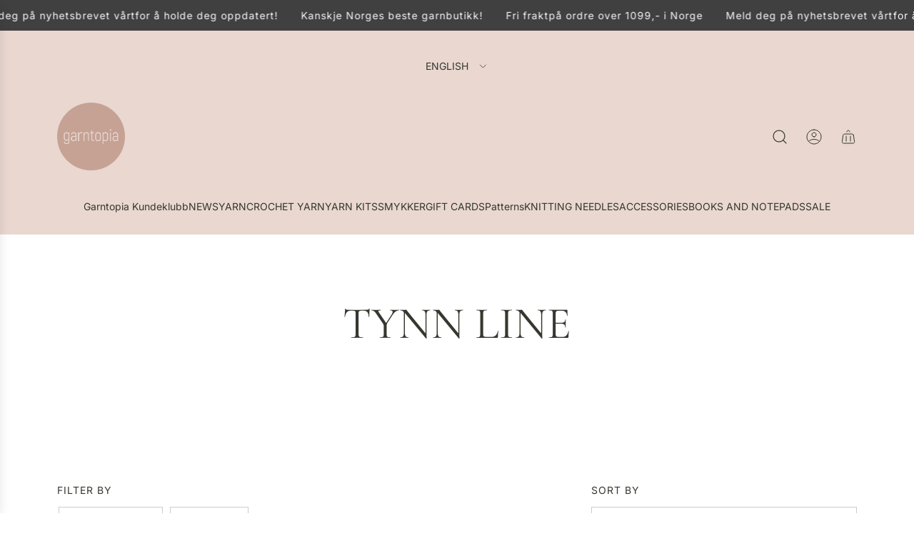

--- FILE ---
content_type: text/html; charset=utf-8
request_url: https://www.garntopia.no/en/collections/tynn-line
body_size: 48841
content:
<!doctype html>
<html class="js" lang="en">
<head>
  <!-- Basic page needs ================================================== -->
  <meta charset="utf-8"><meta http-equiv="X-UA-Compatible" content="IE=edge"><link rel="preconnect" href="https://fonts.shopifycdn.com" crossorigin><link href="//www.garntopia.no/cdn/shop/t/14/assets/swiper-bundle.min.css?v=127370101718424465871767786501" rel="stylesheet" type="text/css" media="all" />
  <link href="//www.garntopia.no/cdn/shop/t/14/assets/photoswipe.min.css?v=165459975419098386681767786481" rel="stylesheet" type="text/css" media="all" />
  <link href="//www.garntopia.no/cdn/shop/t/14/assets/theme.min.css?v=166772741481834274141767786507" rel="stylesheet" type="text/css" media="all" />
  <link href="//www.garntopia.no/cdn/shop/t/14/assets/custom.css?v=102493421877365237651767786480" rel="stylesheet" type="text/css" media="all" />

  

    <link rel="preload" as="font" href="//www.garntopia.no/cdn/fonts/cormorant/cormorant_n4.bd66e8e0031690b46374315bd1c15a17a8dcd450.woff2" type="font/woff2" crossorigin>
    

    <link rel="preload" as="font" href="//www.garntopia.no/cdn/fonts/inter/inter_n4.b2a3f24c19b4de56e8871f609e73ca7f6d2e2bb9.woff2" type="font/woff2" crossorigin>
    
<!-- Title and description ================================================== -->
  <title>
    Tynn Line &ndash; Garntopia
  </title>

  

  <!-- Helpers ================================================== -->
  <!-- /snippets/social-meta-tags.liquid -->


<meta property="og:site_name" content="Garntopia">
<meta property="og:url" content="https://www.garntopia.no/en/collections/tynn-line">
<meta property="og:title" content="Tynn Line">
<meta property="og:type" content="product.group">
<meta property="og:description" content="Garntopia is one of Norway's most beautiful yarn shops, for everyone who loves yarn! We have a large and exclusive selection of yarns, patterns, knitting needles and accessories.">

<meta property="og:image" content="http:Liquid error (snippets/social-meta-tags line 8): invalid url input">
<meta property="og:image:alt" content="Garntopia">
<meta property="og:image:secure_url" content="https:Liquid error (snippets/social-meta-tags line 9): invalid url input">


<meta name="x:card" content="summary_large_image">
<meta name="x:title" content="Tynn Line">
<meta name="x:description" content="Garntopia is one of Norway's most beautiful yarn shops, for everyone who loves yarn! We have a large and exclusive selection of yarns, patterns, knitting needles and accessories.">

  <link rel="canonical" href="https://www.garntopia.no/en/collections/tynn-line"/>
  <meta name="viewport" content="width=device-width, initial-scale=1, shrink-to-fit=no">
  <meta name="theme-color" content="rgba(53 56 46 / 1.0)">

  <!-- CSS ================================================== -->
  <style>
/*============================================================================
  #Typography
==============================================================================*/






@font-face {
  font-family: Cormorant;
  font-weight: 400;
  font-style: normal;
  font-display: swap;
  src: url("//www.garntopia.no/cdn/fonts/cormorant/cormorant_n4.bd66e8e0031690b46374315bd1c15a17a8dcd450.woff2") format("woff2"),
       url("//www.garntopia.no/cdn/fonts/cormorant/cormorant_n4.e5604516683cb4cc166c001f2ff5f387255e3b45.woff") format("woff");
}

@font-face {
  font-family: Inter;
  font-weight: 400;
  font-style: normal;
  font-display: swap;
  src: url("//www.garntopia.no/cdn/fonts/inter/inter_n4.b2a3f24c19b4de56e8871f609e73ca7f6d2e2bb9.woff2") format("woff2"),
       url("//www.garntopia.no/cdn/fonts/inter/inter_n4.af8052d517e0c9ffac7b814872cecc27ae1fa132.woff") format("woff");
}


  @font-face {
  font-family: Cormorant;
  font-weight: 700;
  font-style: normal;
  font-display: swap;
  src: url("//www.garntopia.no/cdn/fonts/cormorant/cormorant_n7.c51184f59f7d2caf4999bcef8df2fc4fc4444aec.woff2") format("woff2"),
       url("//www.garntopia.no/cdn/fonts/cormorant/cormorant_n7.c9ca63ec9e4d37ba28b9518c6b06672c0f43cd49.woff") format("woff");
}




  @font-face {
  font-family: Inter;
  font-weight: 700;
  font-style: normal;
  font-display: swap;
  src: url("//www.garntopia.no/cdn/fonts/inter/inter_n7.02711e6b374660cfc7915d1afc1c204e633421e4.woff2") format("woff2"),
       url("//www.garntopia.no/cdn/fonts/inter/inter_n7.6dab87426f6b8813070abd79972ceaf2f8d3b012.woff") format("woff");
}




  @font-face {
  font-family: Inter;
  font-weight: 400;
  font-style: italic;
  font-display: swap;
  src: url("//www.garntopia.no/cdn/fonts/inter/inter_i4.feae1981dda792ab80d117249d9c7e0f1017e5b3.woff2") format("woff2"),
       url("//www.garntopia.no/cdn/fonts/inter/inter_i4.62773b7113d5e5f02c71486623cf828884c85c6e.woff") format("woff");
}




  @font-face {
  font-family: Inter;
  font-weight: 700;
  font-style: italic;
  font-display: swap;
  src: url("//www.garntopia.no/cdn/fonts/inter/inter_i7.b377bcd4cc0f160622a22d638ae7e2cd9b86ea4c.woff2") format("woff2"),
       url("//www.garntopia.no/cdn/fonts/inter/inter_i7.7c69a6a34e3bb44fcf6f975857e13b9a9b25beb4.woff") format("woff");
}









/*============================================================================
  #General Variables
==============================================================================*/

:root {

  --font-weight-normal: 400;
  --font-weight-bold: 700;
  --font-weight-header-bold: 700;

  --header-font-stack: Cormorant, serif;
  --header-font-weight: 400;
  --header-font-style: normal;

  --header-font-case: uppercase;
  --header-font-size: 14;
  --header-font-size-px: 14px;

  --heading-spacing: 0.0em;
  --heading-font-case: uppercase;

  /* Heading Line Heights - Scale from base (h3) */
  --h1-line-height: 1.1;
  --h2-line-height: 1.15;
  --h3-line-height: 1.2;
  --h4-line-height: 1.25;
  --h5-line-height: 1.3;
  --h6-line-height: 1.35;

  /* Base heading line-height (for backwards compatibility) */
  --heading-line-height: 1.2;
  --heading-font-stack: FontDrop;

  --body-font-stack: Inter, sans-serif;
  --body-font-weight: 400;
  --body-font-style: normal;

  --button-font-stack: Inter, sans-serif;
  --button-font-weight: 400;
  --button-font-style: normal;

  --label-font-stack: Inter, sans-serif;
  --label-font-weight: 400;
  --label-font-style: normal;
  --label-font-case: uppercase;
  --label-spacing: 1px;

  --navigation-font-stack: Inter, sans-serif;
  --navigation-font-weight: 400;
  --navigation-font-style: normal;
  --navigation-font-letter-spacing: 0px;

  --base-font-size-int: 14;
  --base-font-size: 14px;

  --body-font-size-12-to-em: 0.86em;
  --body-font-size-16-to-em: 1.14em;
  --body-font-size-22-to-em: 1.57em;
  --body-font-size-28-to-em: 2.0em;
  --body-font-size-36-to-em: 2.57em;

  /* Heading Sizes - Major Third Scale (1.25 ratio, base reference) */

  
  --h1-size: 99px;
  --h2-size: 79px;
  --h3-size: 63px;
  --h4-size: 51px;
  --h5-size: 41px;
  --h6-size: 33px;

  --h1-size-mobile: 53px;
  --h2-size-mobile: 43px;
  --h3-size-mobile: 34px;
  --h4-size-mobile: 27px;
  --h5-size-mobile: 22px;
  --h6-size-mobile: 18px;

  --sale-badge-color: rgba(151 73 73 / 1.0);
  --sold-out-badge-color: rgba(53 56 46 / 1.0);
  --custom-badge-color: rgba(73 73 73 / 1.0);
  --preorder-badge-color: rgba(73 73 73 / 1.0);
  --countdown-badge-color: rgba(73 73 73 / 1.0);
  --badge-font-color: rgba(255 255 255 / 1.0);
  
  
  --badge-top: 0;
  --badge-bottom: auto;
  --badge-left: 0;
  --badge-right: auto;

  --primary-btn-text-color: rgba(255 255 255 / 1.0);
  --primary-btn-text-color-opacity50: color-mix(in srgb, var(--primary-btn-text-color), transparent 50%);
  --primary-btn-bg-color: rgba(53 56 46 / 1.0);
  --primary-btn-bg-color-opacity50: color-mix(in srgb, var(--primary-btn-bg-color), transparent 50%);

  --button-text-case: uppercase;
  --button-font-size: 14;
  --button-font-size-px: 14px;
  --button-text-spacing-px: 1px;

  
    --text-line-clamp: none;
  

  

  --text-color: rgba(53 56 46 / 1.0);
  --text-color-transparent05: color-mix(in srgb, var(--text-color), transparent 95%);
  --text-color-transparent10: color-mix(in srgb, var(--text-color), transparent 90%);
  --text-color-transparent15: color-mix(in srgb, var(--text-color), transparent 85%);
  --text-color-transparent25: color-mix(in srgb, var(--text-color), transparent 75%);
  --text-color-transparent30: color-mix(in srgb, var(--text-color), transparent 70%);
  --text-color-transparent40: color-mix(in srgb, var(--text-color), transparent 60%);
  --text-color-transparent50: color-mix(in srgb, var(--text-color), transparent 50%);
  --text-color-transparent5: color-mix(in srgb, var(--text-color), transparent 50%);
  --text-color-transparent6: color-mix(in srgb, var(--text-color), transparent 40%);
  --text-color-transparent7: color-mix(in srgb, var(--text-color), transparent 30%);
  --text-color-transparent8: color-mix(in srgb, var(--text-color), transparent 20%);

  
    --small-body-font-size: 12px;
  

  --link-color: rgba(53 56 46 / 1.0);
  --on-sale-color: rgba(159 17 17 / 1.0);

  --body-color: rgba(255 255 255 / 1.0);
  --body-color-darken10: #e6e6e6;
  --body-color-transparent00: color-mix(in srgb, var(--body-color), transparent 100%);
  --body-color-transparent40: color-mix(in srgb, var(--body-color), transparent 60%);
  --body-color-transparent50: color-mix(in srgb, var(--body-color), transparent 50%);
  --body-color-transparent90: color-mix(in srgb, var(--body-color), transparent 10%);

  --body-overlay-color: color-mix(in srgb, var(--body-color-darken10), transparent 30%);

  --body-secondary-color: rgba(255 255 255 / 1.0);
  --body-secondary-color-transparent00: color-mix(in srgb, var(--body-secondary-color), transparent 100%);
  --body-secondary-color-darken05: color-mix(in srgb, var(--body-secondary-color), transparent 95%);

  --color-primary-background: #ffffff;
  --color-primary-background-rgb: 255, 255, 255;
  --color-secondary-background: rgba(255 255 255 / 1.0);

  --border-color: rgba(53, 56, 46, 0.25);
  --link-border-color: color-mix(in srgb, var(--link-color), transparent 50%);
  --border-color-darken10: #1b1c17;
  --view-in-space-button-background: #f3f4f1;

  --header-color: rgba(233 215 208 / 1.0);
  --header-color-darken5-filter: #e1c8bf;
  --header-color-darken5: color-mix(in srgb, var(--header-color-darken5-filter), transparent 0%);

  --header-border-color: rgba(0 0 0 / 0.0);

  --announcement-text-size: 14px;
  --announcement-text-spacing: 1px;

  --logo-font-size: 24px;

  --overlay-header-text-color: rgba(255 255 255 / 1.0);
  --nav-text-color: rgba(53 56 46 / 1.0);
  --nav-text-color-transparent5: color-mix(in srgb, var(--nav-text-color), transparent 95%);
  --nav-text-color-transparent10: color-mix(in srgb, var(--nav-text-color), transparent 90%);
  --nav-text-color-transparent30: color-mix(in srgb, var(--nav-text-color), transparent 70%);
  --nav-text-color-transparent50: color-mix(in srgb, var(--nav-text-color), transparent 50%);

  --nav-text-hover: rgba(102 103 101 / 1.0);

  --color-scheme-light-background: rgba(248 248 248 / 1.0);
  --color-scheme-light-background-transparent40: color-mix(in srgb, var(--color-scheme-light-background), transparent 60%);
  --color-scheme-light-background-transparent50: color-mix(in srgb, var(--color-scheme-light-background), transparent 50%);
  --color-scheme-light-background-rgb: 248, 248, 248;

  --color-scheme-light-text: rgba(53 56 46 / 1.0);
  --color-scheme-light-text-transparent10: color-mix(in srgb, var(--color-scheme-light-text), transparent 90%);
  --color-scheme-light-text-transparent25: color-mix(in srgb, var(--color-scheme-light-text), transparent 75%);
  --color-scheme-light-text-transparent40: color-mix(in srgb, var(--color-scheme-light-text), transparent 60%);
  --color-scheme-light-text-transparent50: color-mix(in srgb, var(--color-scheme-light-text), transparent 50%);
  --color-scheme-light-text-transparent60: color-mix(in srgb, var(--color-scheme-light-text), transparent 40%);
  --color-scheme-light-text-transparent80: color-mix(in srgb, var(--color-scheme-light-text), transparent 20%);

  --color-scheme-feature-background: rgba(208 165 148 / 1.0);
  --color-scheme-feature-background-transparent40: color-mix(in srgb, var(--color-scheme-feature-background), transparent 60%);
  --color-scheme-feature-background-transparent50: color-mix(in srgb, var(--color-scheme-feature-background), transparent 50%);
  --color-scheme-feature-background-rgb: 208, 165, 148;

  --color-scheme-feature-text: rgba(53 56 46 / 1.0);
  --color-scheme-feature-text-transparent10: color-mix(in srgb, var(--color-scheme-feature-text), transparent 90%);
  --color-scheme-feature-text-transparent25: color-mix(in srgb, var(--color-scheme-feature-text), transparent 75%);
  --color-scheme-feature-text-transparent40: color-mix(in srgb, var(--color-scheme-feature-text), transparent 60%);
  --color-scheme-feature-text-transparent50: color-mix(in srgb, var(--color-scheme-feature-text), transparent 50%);
  --color-scheme-feature-text-transparent60: color-mix(in srgb, var(--color-scheme-feature-text), transparent 40%);
  --color-scheme-feature-text-transparent80: color-mix(in srgb, var(--color-scheme-feature-text), transparent 20%);

  --homepage-sections-accent-secondary-color-transparent60: color-mix(in srgb, var(--color-scheme-feature-text), transparent 40%);

  --color-scheme-dark-background: rgba(95 92 77 / 1.0);
  --color-scheme-dark-background-transparent40: color-mix(in srgb, var(--color-scheme-dark-background), transparent 60%);
  --color-scheme-dark-background-transparent50: color-mix(in srgb, var(--color-scheme-dark-background), transparent 50%);
  --color-scheme-dark-background-rgb: 95, 92, 77;

  --color-scheme-dark-text: rgba(255 255 255 / 1.0);
  --color-scheme-dark-text-transparent10: color-mix(in srgb, var(--color-scheme-dark-text), transparent 90%);
  --color-scheme-dark-text-transparent25: color-mix(in srgb, var(--color-scheme-dark-text), transparent 75%);
  --color-scheme-dark-text-transparent40: color-mix(in srgb, var(--color-scheme-dark-text), transparent 60%);
  --color-scheme-dark-text-transparent50: color-mix(in srgb, var(--color-scheme-dark-text), transparent 50%);
  --color-scheme-dark-text-transparent60: color-mix(in srgb, var(--color-scheme-dark-text), transparent 40%);
  --color-scheme-dark-text-transparent80: color-mix(in srgb, var(--color-scheme-dark-text), transparent 20%);

  --filter-bg-color: rgba(53, 56, 46, 0.1);

  --menu-drawer-color: rgba(255 255 255 / 1.0);
  --menu-drawer-text-color: rgba(53 56 46 / 1.0);
  --menu-drawer-text-color-transparent10: color-mix(in srgb, var(--menu-drawer-text-color), transparent 90%);
  --menu-drawer-text-color-transparent30: color-mix(in srgb, var(--menu-drawer-text-color), transparent 70%);
  --menu-drawer-border-color: color-mix(in srgb, var(--menu-drawer-text-color), transparent 75%);
  --menu-drawer-text-hover-color: rgba(102 103 101 / 1.0);

  --cart-drawer-color: rgba(255 255 255 / 1.0);
  --cart-drawer-color-transparent50: color-mix(in srgb, var(--cart-drawer-color), transparent 50%);
  --cart-drawer-text-color: rgba(53 56 46 / 1.0);
  --cart-drawer-text-color-transparent10: color-mix(in srgb, var(--cart-drawer-text-color), transparent 90%);
  --cart-drawer-text-color-transparent25: color-mix(in srgb, var(--cart-drawer-text-color), transparent 75%);
  --cart-drawer-text-color-transparent40: color-mix(in srgb, var(--cart-drawer-text-color), transparent 60%);
  --cart-drawer-text-color-transparent50: color-mix(in srgb, var(--cart-drawer-text-color), transparent 50%);
  --cart-drawer-text-color-transparent70: color-mix(in srgb, var(--cart-drawer-text-color), transparent 30%);
  --cart-drawer-border-color: color-mix(in srgb, var(--cart-drawer-text-color), transparent 75%);

  --success-color: #28a745;
  --error-color: #DC3545;
  --warning-color: #EB9247;

  /* Shop Pay Installments variables */
  --color-body: rgba(255 255 255 / 1.0);
  --color-bg: rgba(255 255 255 / 1.0);

  /* Checkbox */
  --checkbox-size: 16px;
  --inline-icon-size: 16px;
  --line-height-base: 1.6;

  /* Grid spacing */
  --grid-spacing: 5px;
  
    --grid-spacing-tight: 10px;
    --grid-spacing-loose: 5px;
  

  /* Border radius */
  --block-border-radius: 0;
  --input-border-radius: 0;
  --thumbnail-border-radius: 0;
  --badge-border-radius: 0;
  

  --swatch-border-radius: 0;
  

  --card-swatch-size: 20px;
}
</style>

  <style data-shopify>
    *,
    *::before,
    *::after {
      box-sizing: inherit;
    }

    html {
      box-sizing: border-box;
      background-color: var(--body-color);
      height: 100%;
      margin: 0;
    }

    body {
      background-color: var(--body-color);
      min-height: 100%;
      margin: 0;
      display: grid;
      grid-template-rows: auto auto 1fr auto;
      grid-template-columns: 100%;
      overflow-x: hidden;
    }

    .sr-only {
      position: absolute;
      width: 1px;
      height: 1px;
      padding: 0;
      margin: -1px;
      overflow: hidden;
      clip: rect(0, 0, 0, 0);
      border: 0;
    }

    .sr-only-focusable:active, .sr-only-focusable:focus {
      position: static;
      width: auto;
      height: auto;
      margin: 0;
      overflow: visible;
      clip: auto;
    }
  </style>

  <!-- Header hook for plugins ================================================== -->
  <script>window.performance && window.performance.mark && window.performance.mark('shopify.content_for_header.start');</script><meta name="google-site-verification" content="vgPLJW10UsOF5zdXcy2x5ry6eGsl4LwdfHI0jOPtYEc">
<meta id="shopify-digital-wallet" name="shopify-digital-wallet" content="/5025005681/digital_wallets/dialog">
<meta name="shopify-checkout-api-token" content="036e7daf75b8066fa686e7aee0108450">
<meta id="in-context-paypal-metadata" data-shop-id="5025005681" data-venmo-supported="false" data-environment="production" data-locale="en_US" data-paypal-v4="true" data-currency="NOK">
<link rel="alternate" type="application/atom+xml" title="Feed" href="/en/collections/tynn-line.atom" />
<link rel="next" href="/en/collections/tynn-line?page=2">
<link rel="alternate" hreflang="x-default" href="https://www.garntopia.no/collections/tynn-line">
<link rel="alternate" hreflang="nb" href="https://www.garntopia.no/collections/tynn-line">
<link rel="alternate" hreflang="en" href="https://www.garntopia.no/en/collections/tynn-line">
<link rel="alternate" type="application/json+oembed" href="https://www.garntopia.no/en/collections/tynn-line.oembed">
<script async="async" src="/checkouts/internal/preloads.js?locale=en-NO"></script>
<script id="shopify-features" type="application/json">{"accessToken":"036e7daf75b8066fa686e7aee0108450","betas":["rich-media-storefront-analytics"],"domain":"www.garntopia.no","predictiveSearch":true,"shopId":5025005681,"locale":"en"}</script>
<script>var Shopify = Shopify || {};
Shopify.shop = "garntopia.myshopify.com";
Shopify.locale = "en";
Shopify.currency = {"active":"NOK","rate":"1.0"};
Shopify.country = "NO";
Shopify.theme = {"name":"Oppdatert kopi av Envy","id":182876864792,"schema_name":"Envy","schema_version":"36.0.0","theme_store_id":411,"role":"main"};
Shopify.theme.handle = "null";
Shopify.theme.style = {"id":null,"handle":null};
Shopify.cdnHost = "www.garntopia.no/cdn";
Shopify.routes = Shopify.routes || {};
Shopify.routes.root = "/en/";</script>
<script type="module">!function(o){(o.Shopify=o.Shopify||{}).modules=!0}(window);</script>
<script>!function(o){function n(){var o=[];function n(){o.push(Array.prototype.slice.apply(arguments))}return n.q=o,n}var t=o.Shopify=o.Shopify||{};t.loadFeatures=n(),t.autoloadFeatures=n()}(window);</script>
<script id="shop-js-analytics" type="application/json">{"pageType":"collection"}</script>
<script defer="defer" async type="module" src="//www.garntopia.no/cdn/shopifycloud/shop-js/modules/v2/client.init-shop-cart-sync_BdyHc3Nr.en.esm.js"></script>
<script defer="defer" async type="module" src="//www.garntopia.no/cdn/shopifycloud/shop-js/modules/v2/chunk.common_Daul8nwZ.esm.js"></script>
<script type="module">
  await import("//www.garntopia.no/cdn/shopifycloud/shop-js/modules/v2/client.init-shop-cart-sync_BdyHc3Nr.en.esm.js");
await import("//www.garntopia.no/cdn/shopifycloud/shop-js/modules/v2/chunk.common_Daul8nwZ.esm.js");

  window.Shopify.SignInWithShop?.initShopCartSync?.({"fedCMEnabled":true,"windoidEnabled":true});

</script>
<script>(function() {
  var isLoaded = false;
  function asyncLoad() {
    if (isLoaded) return;
    isLoaded = true;
    var urls = ["https:\/\/s3.eu-west-1.amazonaws.com\/production-klarna-il-shopify-osm\/f1b3d17aa67707db5225aa5747c03d331dbcb8ea\/garntopia.myshopify.com-1767786821897.js?shop=garntopia.myshopify.com"];
    for (var i = 0; i < urls.length; i++) {
      var s = document.createElement('script');
      s.type = 'text/javascript';
      s.async = true;
      s.src = urls[i];
      var x = document.getElementsByTagName('script')[0];
      x.parentNode.insertBefore(s, x);
    }
  };
  if(window.attachEvent) {
    window.attachEvent('onload', asyncLoad);
  } else {
    window.addEventListener('load', asyncLoad, false);
  }
})();</script>
<script id="__st">var __st={"a":5025005681,"offset":3600,"reqid":"9d4afd73-6be6-4a0e-a8f5-a47b21e148e9-1768974817","pageurl":"www.garntopia.no\/en\/collections\/tynn-line","u":"73af8c91fdd5","p":"collection","rtyp":"collection","rid":436250837272};</script>
<script>window.ShopifyPaypalV4VisibilityTracking = true;</script>
<script id="captcha-bootstrap">!function(){'use strict';const t='contact',e='account',n='new_comment',o=[[t,t],['blogs',n],['comments',n],[t,'customer']],c=[[e,'customer_login'],[e,'guest_login'],[e,'recover_customer_password'],[e,'create_customer']],r=t=>t.map((([t,e])=>`form[action*='/${t}']:not([data-nocaptcha='true']) input[name='form_type'][value='${e}']`)).join(','),a=t=>()=>t?[...document.querySelectorAll(t)].map((t=>t.form)):[];function s(){const t=[...o],e=r(t);return a(e)}const i='password',u='form_key',d=['recaptcha-v3-token','g-recaptcha-response','h-captcha-response',i],f=()=>{try{return window.sessionStorage}catch{return}},m='__shopify_v',_=t=>t.elements[u];function p(t,e,n=!1){try{const o=window.sessionStorage,c=JSON.parse(o.getItem(e)),{data:r}=function(t){const{data:e,action:n}=t;return t[m]||n?{data:e,action:n}:{data:t,action:n}}(c);for(const[e,n]of Object.entries(r))t.elements[e]&&(t.elements[e].value=n);n&&o.removeItem(e)}catch(o){console.error('form repopulation failed',{error:o})}}const l='form_type',E='cptcha';function T(t){t.dataset[E]=!0}const w=window,h=w.document,L='Shopify',v='ce_forms',y='captcha';let A=!1;((t,e)=>{const n=(g='f06e6c50-85a8-45c8-87d0-21a2b65856fe',I='https://cdn.shopify.com/shopifycloud/storefront-forms-hcaptcha/ce_storefront_forms_captcha_hcaptcha.v1.5.2.iife.js',D={infoText:'Protected by hCaptcha',privacyText:'Privacy',termsText:'Terms'},(t,e,n)=>{const o=w[L][v],c=o.bindForm;if(c)return c(t,g,e,D).then(n);var r;o.q.push([[t,g,e,D],n]),r=I,A||(h.body.append(Object.assign(h.createElement('script'),{id:'captcha-provider',async:!0,src:r})),A=!0)});var g,I,D;w[L]=w[L]||{},w[L][v]=w[L][v]||{},w[L][v].q=[],w[L][y]=w[L][y]||{},w[L][y].protect=function(t,e){n(t,void 0,e),T(t)},Object.freeze(w[L][y]),function(t,e,n,w,h,L){const[v,y,A,g]=function(t,e,n){const i=e?o:[],u=t?c:[],d=[...i,...u],f=r(d),m=r(i),_=r(d.filter((([t,e])=>n.includes(e))));return[a(f),a(m),a(_),s()]}(w,h,L),I=t=>{const e=t.target;return e instanceof HTMLFormElement?e:e&&e.form},D=t=>v().includes(t);t.addEventListener('submit',(t=>{const e=I(t);if(!e)return;const n=D(e)&&!e.dataset.hcaptchaBound&&!e.dataset.recaptchaBound,o=_(e),c=g().includes(e)&&(!o||!o.value);(n||c)&&t.preventDefault(),c&&!n&&(function(t){try{if(!f())return;!function(t){const e=f();if(!e)return;const n=_(t);if(!n)return;const o=n.value;o&&e.removeItem(o)}(t);const e=Array.from(Array(32),(()=>Math.random().toString(36)[2])).join('');!function(t,e){_(t)||t.append(Object.assign(document.createElement('input'),{type:'hidden',name:u})),t.elements[u].value=e}(t,e),function(t,e){const n=f();if(!n)return;const o=[...t.querySelectorAll(`input[type='${i}']`)].map((({name:t})=>t)),c=[...d,...o],r={};for(const[a,s]of new FormData(t).entries())c.includes(a)||(r[a]=s);n.setItem(e,JSON.stringify({[m]:1,action:t.action,data:r}))}(t,e)}catch(e){console.error('failed to persist form',e)}}(e),e.submit())}));const S=(t,e)=>{t&&!t.dataset[E]&&(n(t,e.some((e=>e===t))),T(t))};for(const o of['focusin','change'])t.addEventListener(o,(t=>{const e=I(t);D(e)&&S(e,y())}));const B=e.get('form_key'),M=e.get(l),P=B&&M;t.addEventListener('DOMContentLoaded',(()=>{const t=y();if(P)for(const e of t)e.elements[l].value===M&&p(e,B);[...new Set([...A(),...v().filter((t=>'true'===t.dataset.shopifyCaptcha))])].forEach((e=>S(e,t)))}))}(h,new URLSearchParams(w.location.search),n,t,e,['guest_login'])})(!0,!0)}();</script>
<script integrity="sha256-4kQ18oKyAcykRKYeNunJcIwy7WH5gtpwJnB7kiuLZ1E=" data-source-attribution="shopify.loadfeatures" defer="defer" src="//www.garntopia.no/cdn/shopifycloud/storefront/assets/storefront/load_feature-a0a9edcb.js" crossorigin="anonymous"></script>
<script data-source-attribution="shopify.dynamic_checkout.dynamic.init">var Shopify=Shopify||{};Shopify.PaymentButton=Shopify.PaymentButton||{isStorefrontPortableWallets:!0,init:function(){window.Shopify.PaymentButton.init=function(){};var t=document.createElement("script");t.src="https://www.garntopia.no/cdn/shopifycloud/portable-wallets/latest/portable-wallets.en.js",t.type="module",document.head.appendChild(t)}};
</script>
<script data-source-attribution="shopify.dynamic_checkout.buyer_consent">
  function portableWalletsHideBuyerConsent(e){var t=document.getElementById("shopify-buyer-consent"),n=document.getElementById("shopify-subscription-policy-button");t&&n&&(t.classList.add("hidden"),t.setAttribute("aria-hidden","true"),n.removeEventListener("click",e))}function portableWalletsShowBuyerConsent(e){var t=document.getElementById("shopify-buyer-consent"),n=document.getElementById("shopify-subscription-policy-button");t&&n&&(t.classList.remove("hidden"),t.removeAttribute("aria-hidden"),n.addEventListener("click",e))}window.Shopify?.PaymentButton&&(window.Shopify.PaymentButton.hideBuyerConsent=portableWalletsHideBuyerConsent,window.Shopify.PaymentButton.showBuyerConsent=portableWalletsShowBuyerConsent);
</script>
<script data-source-attribution="shopify.dynamic_checkout.cart.bootstrap">document.addEventListener("DOMContentLoaded",(function(){function t(){return document.querySelector("shopify-accelerated-checkout-cart, shopify-accelerated-checkout")}if(t())Shopify.PaymentButton.init();else{new MutationObserver((function(e,n){t()&&(Shopify.PaymentButton.init(),n.disconnect())})).observe(document.body,{childList:!0,subtree:!0})}}));
</script>
<link id="shopify-accelerated-checkout-styles" rel="stylesheet" media="screen" href="https://www.garntopia.no/cdn/shopifycloud/portable-wallets/latest/accelerated-checkout-backwards-compat.css" crossorigin="anonymous">
<style id="shopify-accelerated-checkout-cart">
        #shopify-buyer-consent {
  margin-top: 1em;
  display: inline-block;
  width: 100%;
}

#shopify-buyer-consent.hidden {
  display: none;
}

#shopify-subscription-policy-button {
  background: none;
  border: none;
  padding: 0;
  text-decoration: underline;
  font-size: inherit;
  cursor: pointer;
}

#shopify-subscription-policy-button::before {
  box-shadow: none;
}

      </style>

<script>window.performance && window.performance.mark && window.performance.mark('shopify.content_for_header.end');</script>

  <script defer src="//www.garntopia.no/cdn/shop/t/14/assets/eventBus.js?v=100401504747444416941767786481"></script>

  <script type="text/javascript">
		window.wetheme = {
			name: 'Flow',
			webcomponentRegistry: {
        registry: {},
				checkScriptLoaded: function(key) {
					return window.wetheme.webcomponentRegistry.registry[key] ? true : false
				},
        register: function(registration) {
            if(!window.wetheme.webcomponentRegistry.checkScriptLoaded(registration.key)) {
              window.wetheme.webcomponentRegistry.registry[registration.key] = registration
            }
        }
      }
    };
	</script>

  

  
<link href="https://monorail-edge.shopifysvc.com" rel="dns-prefetch">
<script>(function(){if ("sendBeacon" in navigator && "performance" in window) {try {var session_token_from_headers = performance.getEntriesByType('navigation')[0].serverTiming.find(x => x.name == '_s').description;} catch {var session_token_from_headers = undefined;}var session_cookie_matches = document.cookie.match(/_shopify_s=([^;]*)/);var session_token_from_cookie = session_cookie_matches && session_cookie_matches.length === 2 ? session_cookie_matches[1] : "";var session_token = session_token_from_headers || session_token_from_cookie || "";function handle_abandonment_event(e) {var entries = performance.getEntries().filter(function(entry) {return /monorail-edge.shopifysvc.com/.test(entry.name);});if (!window.abandonment_tracked && entries.length === 0) {window.abandonment_tracked = true;var currentMs = Date.now();var navigation_start = performance.timing.navigationStart;var payload = {shop_id: 5025005681,url: window.location.href,navigation_start,duration: currentMs - navigation_start,session_token,page_type: "collection"};window.navigator.sendBeacon("https://monorail-edge.shopifysvc.com/v1/produce", JSON.stringify({schema_id: "online_store_buyer_site_abandonment/1.1",payload: payload,metadata: {event_created_at_ms: currentMs,event_sent_at_ms: currentMs}}));}}window.addEventListener('pagehide', handle_abandonment_event);}}());</script>
<script id="web-pixels-manager-setup">(function e(e,d,r,n,o){if(void 0===o&&(o={}),!Boolean(null===(a=null===(i=window.Shopify)||void 0===i?void 0:i.analytics)||void 0===a?void 0:a.replayQueue)){var i,a;window.Shopify=window.Shopify||{};var t=window.Shopify;t.analytics=t.analytics||{};var s=t.analytics;s.replayQueue=[],s.publish=function(e,d,r){return s.replayQueue.push([e,d,r]),!0};try{self.performance.mark("wpm:start")}catch(e){}var l=function(){var e={modern:/Edge?\/(1{2}[4-9]|1[2-9]\d|[2-9]\d{2}|\d{4,})\.\d+(\.\d+|)|Firefox\/(1{2}[4-9]|1[2-9]\d|[2-9]\d{2}|\d{4,})\.\d+(\.\d+|)|Chrom(ium|e)\/(9{2}|\d{3,})\.\d+(\.\d+|)|(Maci|X1{2}).+ Version\/(15\.\d+|(1[6-9]|[2-9]\d|\d{3,})\.\d+)([,.]\d+|)( \(\w+\)|)( Mobile\/\w+|) Safari\/|Chrome.+OPR\/(9{2}|\d{3,})\.\d+\.\d+|(CPU[ +]OS|iPhone[ +]OS|CPU[ +]iPhone|CPU IPhone OS|CPU iPad OS)[ +]+(15[._]\d+|(1[6-9]|[2-9]\d|\d{3,})[._]\d+)([._]\d+|)|Android:?[ /-](13[3-9]|1[4-9]\d|[2-9]\d{2}|\d{4,})(\.\d+|)(\.\d+|)|Android.+Firefox\/(13[5-9]|1[4-9]\d|[2-9]\d{2}|\d{4,})\.\d+(\.\d+|)|Android.+Chrom(ium|e)\/(13[3-9]|1[4-9]\d|[2-9]\d{2}|\d{4,})\.\d+(\.\d+|)|SamsungBrowser\/([2-9]\d|\d{3,})\.\d+/,legacy:/Edge?\/(1[6-9]|[2-9]\d|\d{3,})\.\d+(\.\d+|)|Firefox\/(5[4-9]|[6-9]\d|\d{3,})\.\d+(\.\d+|)|Chrom(ium|e)\/(5[1-9]|[6-9]\d|\d{3,})\.\d+(\.\d+|)([\d.]+$|.*Safari\/(?![\d.]+ Edge\/[\d.]+$))|(Maci|X1{2}).+ Version\/(10\.\d+|(1[1-9]|[2-9]\d|\d{3,})\.\d+)([,.]\d+|)( \(\w+\)|)( Mobile\/\w+|) Safari\/|Chrome.+OPR\/(3[89]|[4-9]\d|\d{3,})\.\d+\.\d+|(CPU[ +]OS|iPhone[ +]OS|CPU[ +]iPhone|CPU IPhone OS|CPU iPad OS)[ +]+(10[._]\d+|(1[1-9]|[2-9]\d|\d{3,})[._]\d+)([._]\d+|)|Android:?[ /-](13[3-9]|1[4-9]\d|[2-9]\d{2}|\d{4,})(\.\d+|)(\.\d+|)|Mobile Safari.+OPR\/([89]\d|\d{3,})\.\d+\.\d+|Android.+Firefox\/(13[5-9]|1[4-9]\d|[2-9]\d{2}|\d{4,})\.\d+(\.\d+|)|Android.+Chrom(ium|e)\/(13[3-9]|1[4-9]\d|[2-9]\d{2}|\d{4,})\.\d+(\.\d+|)|Android.+(UC? ?Browser|UCWEB|U3)[ /]?(15\.([5-9]|\d{2,})|(1[6-9]|[2-9]\d|\d{3,})\.\d+)\.\d+|SamsungBrowser\/(5\.\d+|([6-9]|\d{2,})\.\d+)|Android.+MQ{2}Browser\/(14(\.(9|\d{2,})|)|(1[5-9]|[2-9]\d|\d{3,})(\.\d+|))(\.\d+|)|K[Aa][Ii]OS\/(3\.\d+|([4-9]|\d{2,})\.\d+)(\.\d+|)/},d=e.modern,r=e.legacy,n=navigator.userAgent;return n.match(d)?"modern":n.match(r)?"legacy":"unknown"}(),u="modern"===l?"modern":"legacy",c=(null!=n?n:{modern:"",legacy:""})[u],f=function(e){return[e.baseUrl,"/wpm","/b",e.hashVersion,"modern"===e.buildTarget?"m":"l",".js"].join("")}({baseUrl:d,hashVersion:r,buildTarget:u}),m=function(e){var d=e.version,r=e.bundleTarget,n=e.surface,o=e.pageUrl,i=e.monorailEndpoint;return{emit:function(e){var a=e.status,t=e.errorMsg,s=(new Date).getTime(),l=JSON.stringify({metadata:{event_sent_at_ms:s},events:[{schema_id:"web_pixels_manager_load/3.1",payload:{version:d,bundle_target:r,page_url:o,status:a,surface:n,error_msg:t},metadata:{event_created_at_ms:s}}]});if(!i)return console&&console.warn&&console.warn("[Web Pixels Manager] No Monorail endpoint provided, skipping logging."),!1;try{return self.navigator.sendBeacon.bind(self.navigator)(i,l)}catch(e){}var u=new XMLHttpRequest;try{return u.open("POST",i,!0),u.setRequestHeader("Content-Type","text/plain"),u.send(l),!0}catch(e){return console&&console.warn&&console.warn("[Web Pixels Manager] Got an unhandled error while logging to Monorail."),!1}}}}({version:r,bundleTarget:l,surface:e.surface,pageUrl:self.location.href,monorailEndpoint:e.monorailEndpoint});try{o.browserTarget=l,function(e){var d=e.src,r=e.async,n=void 0===r||r,o=e.onload,i=e.onerror,a=e.sri,t=e.scriptDataAttributes,s=void 0===t?{}:t,l=document.createElement("script"),u=document.querySelector("head"),c=document.querySelector("body");if(l.async=n,l.src=d,a&&(l.integrity=a,l.crossOrigin="anonymous"),s)for(var f in s)if(Object.prototype.hasOwnProperty.call(s,f))try{l.dataset[f]=s[f]}catch(e){}if(o&&l.addEventListener("load",o),i&&l.addEventListener("error",i),u)u.appendChild(l);else{if(!c)throw new Error("Did not find a head or body element to append the script");c.appendChild(l)}}({src:f,async:!0,onload:function(){if(!function(){var e,d;return Boolean(null===(d=null===(e=window.Shopify)||void 0===e?void 0:e.analytics)||void 0===d?void 0:d.initialized)}()){var d=window.webPixelsManager.init(e)||void 0;if(d){var r=window.Shopify.analytics;r.replayQueue.forEach((function(e){var r=e[0],n=e[1],o=e[2];d.publishCustomEvent(r,n,o)})),r.replayQueue=[],r.publish=d.publishCustomEvent,r.visitor=d.visitor,r.initialized=!0}}},onerror:function(){return m.emit({status:"failed",errorMsg:"".concat(f," has failed to load")})},sri:function(e){var d=/^sha384-[A-Za-z0-9+/=]+$/;return"string"==typeof e&&d.test(e)}(c)?c:"",scriptDataAttributes:o}),m.emit({status:"loading"})}catch(e){m.emit({status:"failed",errorMsg:(null==e?void 0:e.message)||"Unknown error"})}}})({shopId: 5025005681,storefrontBaseUrl: "https://www.garntopia.no",extensionsBaseUrl: "https://extensions.shopifycdn.com/cdn/shopifycloud/web-pixels-manager",monorailEndpoint: "https://monorail-edge.shopifysvc.com/unstable/produce_batch",surface: "storefront-renderer",enabledBetaFlags: ["2dca8a86"],webPixelsConfigList: [{"id":"817201432","configuration":"{\"config\":\"{\\\"pixel_id\\\":\\\"G-KHD1REHY4L\\\",\\\"target_country\\\":\\\"NO\\\",\\\"gtag_events\\\":[{\\\"type\\\":\\\"search\\\",\\\"action_label\\\":[\\\"G-KHD1REHY4L\\\",\\\"AW-777467905\\\/Ex2GCK7Qj_cBEIHw3PIC\\\"]},{\\\"type\\\":\\\"begin_checkout\\\",\\\"action_label\\\":[\\\"G-KHD1REHY4L\\\",\\\"AW-777467905\\\/PKSKCKvQj_cBEIHw3PIC\\\"]},{\\\"type\\\":\\\"view_item\\\",\\\"action_label\\\":[\\\"G-KHD1REHY4L\\\",\\\"AW-777467905\\\/fLwkCKXQj_cBEIHw3PIC\\\",\\\"MC-RRF2TDSF1S\\\"]},{\\\"type\\\":\\\"purchase\\\",\\\"action_label\\\":[\\\"G-KHD1REHY4L\\\",\\\"AW-777467905\\\/j9mICKLQj_cBEIHw3PIC\\\",\\\"MC-RRF2TDSF1S\\\"]},{\\\"type\\\":\\\"page_view\\\",\\\"action_label\\\":[\\\"G-KHD1REHY4L\\\",\\\"AW-777467905\\\/A4MQCJ_Qj_cBEIHw3PIC\\\",\\\"MC-RRF2TDSF1S\\\"]},{\\\"type\\\":\\\"add_payment_info\\\",\\\"action_label\\\":[\\\"G-KHD1REHY4L\\\",\\\"AW-777467905\\\/vXQXCLHQj_cBEIHw3PIC\\\"]},{\\\"type\\\":\\\"add_to_cart\\\",\\\"action_label\\\":[\\\"G-KHD1REHY4L\\\",\\\"AW-777467905\\\/cYUaCKjQj_cBEIHw3PIC\\\"]}],\\\"enable_monitoring_mode\\\":false}\"}","eventPayloadVersion":"v1","runtimeContext":"OPEN","scriptVersion":"b2a88bafab3e21179ed38636efcd8a93","type":"APP","apiClientId":1780363,"privacyPurposes":[],"dataSharingAdjustments":{"protectedCustomerApprovalScopes":["read_customer_address","read_customer_email","read_customer_name","read_customer_personal_data","read_customer_phone"]}},{"id":"shopify-app-pixel","configuration":"{}","eventPayloadVersion":"v1","runtimeContext":"STRICT","scriptVersion":"0450","apiClientId":"shopify-pixel","type":"APP","privacyPurposes":["ANALYTICS","MARKETING"]},{"id":"shopify-custom-pixel","eventPayloadVersion":"v1","runtimeContext":"LAX","scriptVersion":"0450","apiClientId":"shopify-pixel","type":"CUSTOM","privacyPurposes":["ANALYTICS","MARKETING"]}],isMerchantRequest: false,initData: {"shop":{"name":"Garntopia","paymentSettings":{"currencyCode":"NOK"},"myshopifyDomain":"garntopia.myshopify.com","countryCode":"NO","storefrontUrl":"https:\/\/www.garntopia.no\/en"},"customer":null,"cart":null,"checkout":null,"productVariants":[],"purchasingCompany":null},},"https://www.garntopia.no/cdn","fcfee988w5aeb613cpc8e4bc33m6693e112",{"modern":"","legacy":""},{"shopId":"5025005681","storefrontBaseUrl":"https:\/\/www.garntopia.no","extensionBaseUrl":"https:\/\/extensions.shopifycdn.com\/cdn\/shopifycloud\/web-pixels-manager","surface":"storefront-renderer","enabledBetaFlags":"[\"2dca8a86\"]","isMerchantRequest":"false","hashVersion":"fcfee988w5aeb613cpc8e4bc33m6693e112","publish":"custom","events":"[[\"page_viewed\",{}],[\"collection_viewed\",{\"collection\":{\"id\":\"436250837272\",\"title\":\"Tynn Line\",\"productVariants\":[{\"price\":{\"amount\":59.0,\"currencyCode\":\"NOK\"},\"product\":{\"title\":\"1002 White - Thin Line\",\"vendor\":\"Sandnes garn\",\"id\":\"8132776132888\",\"untranslatedTitle\":\"1002 White - Thin Line\",\"url\":\"\/en\/products\/8575902-1002-hvit-tynn-line\",\"type\":\"Yarn\"},\"id\":\"44500041629976\",\"image\":{\"src\":\"\/\/www.garntopia.no\/cdn\/shop\/files\/dc0192f5-dc52-4dbe-b36a-6532d2d3862f.jpg?v=1765802644\"},\"sku\":\"085759020100\",\"title\":\"Default Title\",\"untranslatedTitle\":\"Default Title\"},{\"price\":{\"amount\":59.0,\"currencyCode\":\"NOK\"},\"product\":{\"title\":\"1015 Putty - Thin Line\",\"vendor\":\"Sandnes garn\",\"id\":\"8132775936280\",\"untranslatedTitle\":\"1015 Putty - Thin Line\",\"url\":\"\/en\/products\/8575957-1015-kitt-tynn-line\",\"type\":\"Yarn\"},\"id\":\"44500041302296\",\"image\":{\"src\":\"\/\/www.garntopia.no\/cdn\/shop\/files\/9235e406-4059-48be-abde-df4b99ee3474.jpg?v=1767973537\"},\"sku\":\"085759570100\",\"title\":\"Default Title\",\"untranslatedTitle\":\"Default Title\"},{\"price\":{\"amount\":59.0,\"currencyCode\":\"NOK\"},\"product\":{\"title\":\"1099 Black - Thin Line\",\"vendor\":\"Sandnes garn\",\"id\":\"8132775674136\",\"untranslatedTitle\":\"1099 Black - Thin Line\",\"url\":\"\/en\/products\/8575962-1099-svart-tynn-line\",\"type\":\"Yarn\"},\"id\":\"44500041040152\",\"image\":{\"src\":\"\/\/www.garntopia.no\/cdn\/shop\/files\/30476952-6109-4828-a32e-5493d5a57526.jpg?v=1756383139\"},\"sku\":\"085759620100\",\"title\":\"Default Title\",\"untranslatedTitle\":\"Default Title\"},{\"price\":{\"amount\":59.0,\"currencyCode\":\"NOK\"},\"product\":{\"title\":\"2112 Light yellow - Thin Line\",\"vendor\":\"Sandnes garn\",\"id\":\"9657867698456\",\"untranslatedTitle\":\"2112 Light yellow - Thin Line\",\"url\":\"\/en\/products\/10988392-2112-lys-gul-tynn-line\",\"type\":\"Yarn\"},\"id\":\"49745995858200\",\"image\":{\"src\":\"\/\/www.garntopia.no\/cdn\/shop\/files\/9ad6fd05-6a79-464c-b0d9-d1a7412d21f6.jpg?v=1754384766\"},\"sku\":\"109883920100\",\"title\":\"Default Title\",\"untranslatedTitle\":\"Default Title\"},{\"price\":{\"amount\":59.0,\"currencyCode\":\"NOK\"},\"product\":{\"title\":\"2331 Light Beige - Thin Line\",\"vendor\":\"Sandnes garn\",\"id\":\"8132776165656\",\"untranslatedTitle\":\"2331 Light Beige - Thin Line\",\"url\":\"\/en\/products\/8575969-2331-lys-beige-tynn-line\",\"type\":\"Yarn\"},\"id\":\"44500041662744\",\"image\":{\"src\":\"\/\/www.garntopia.no\/cdn\/shop\/files\/394c7d9b-1aae-421d-bea3-fdd014a9e71b.jpg?v=1765802586\"},\"sku\":\"085759690100\",\"title\":\"Default Title\",\"untranslatedTitle\":\"Default Title\"},{\"price\":{\"amount\":59.0,\"currencyCode\":\"NOK\"},\"product\":{\"title\":\"3021 Beige - Thin Line\",\"vendor\":\"Sandnes garn\",\"id\":\"8132775706904\",\"untranslatedTitle\":\"3021 Beige - Thin Line\",\"url\":\"\/en\/products\/8575976-3021-beige-tynn-line\",\"type\":\"Yarn\"},\"id\":\"44500041072920\",\"image\":{\"src\":\"\/\/www.garntopia.no\/cdn\/shop\/files\/61647ae8-3458-4979-a1c6-09e556f8bb92.jpg?v=1754384715\"},\"sku\":\"085759760100\",\"title\":\"Default Title\",\"untranslatedTitle\":\"Default Title\"},{\"price\":{\"amount\":59.0,\"currencyCode\":\"NOK\"},\"product\":{\"title\":\"3161 Acorn - Thin Line\",\"vendor\":\"Sandnes garn\",\"id\":\"8954051526936\",\"untranslatedTitle\":\"3161 Acorn - Thin Line\",\"url\":\"\/en\/products\/9903149-3161-eikenott-tynn-line\",\"type\":\"Yarn\"},\"id\":\"47677894328600\",\"image\":{\"src\":\"\/\/www.garntopia.no\/cdn\/shop\/files\/a5a0d3cf-3092-4667-94e3-27f79aa0d02e.jpg?v=1754384530\"},\"sku\":\"099031490100\",\"title\":\"Default Title\",\"untranslatedTitle\":\"Default Title\"},{\"price\":{\"amount\":59.0,\"currencyCode\":\"NOK\"},\"product\":{\"title\":\"3511 Powder - Thin Line\",\"vendor\":\"Sandnes garn\",\"id\":\"8132776198424\",\"untranslatedTitle\":\"3511 Powder - Thin Line\",\"url\":\"\/en\/products\/8575982-3511-pudder-tynn-line\",\"type\":\"Yarn\"},\"id\":\"44500041695512\",\"image\":{\"src\":\"\/\/www.garntopia.no\/cdn\/shop\/files\/abb729ce-1fec-4029-9a2e-6d61f1b4b025.jpg?v=1765802584\"},\"sku\":\"085759820100\",\"title\":\"Default Title\",\"untranslatedTitle\":\"Default Title\"},{\"price\":{\"amount\":59.0,\"currencyCode\":\"NOK\"},\"product\":{\"title\":\"3819 Spicy Orange - Thin Line\",\"vendor\":\"Sandnes garn\",\"id\":\"8954051461400\",\"untranslatedTitle\":\"3819 Spicy Orange - Thin Line\",\"url\":\"\/en\/products\/9903163-3819-spicy-orange-tynn-line\",\"type\":\"Yarn\"},\"id\":\"47677894263064\",\"image\":{\"src\":\"\/\/www.garntopia.no\/cdn\/shop\/files\/94ba7949-d8cc-44eb-9df7-184008a61a5e.jpg?v=1754385008\"},\"sku\":\"099031630100\",\"title\":\"Default Title\",\"untranslatedTitle\":\"Default Title\"},{\"price\":{\"amount\":59.0,\"currencyCode\":\"NOK\"},\"product\":{\"title\":\"3820 Pearl Grey - Thin Line\",\"vendor\":\"Sandnes garn\",\"id\":\"8132775870744\",\"untranslatedTitle\":\"3820 Pearl Grey - Thin Line\",\"url\":\"\/en\/products\/8575987-3820-perlegra-tynn-line\",\"type\":\"Yarn\"},\"id\":\"44500041236760\",\"image\":{\"src\":\"\/\/www.garntopia.no\/cdn\/shop\/files\/38946256-5a96-4764-9531-bdf93c691522.jpg?v=1765802527\"},\"sku\":\"085759870100\",\"title\":\"Default Title\",\"untranslatedTitle\":\"Default Title\"},{\"price\":{\"amount\":59.0,\"currencyCode\":\"NOK\"},\"product\":{\"title\":\"4002 Light Peach Blossom - Thin Line\",\"vendor\":\"Sandnes garn\",\"id\":\"8132776034584\",\"untranslatedTitle\":\"4002 Light Peach Blossom - Thin Line\",\"url\":\"\/en\/products\/8575992-4002-lys-ferskenblomst-tynn-line\",\"type\":\"Yarn\"},\"id\":\"44500041498904\",\"image\":{\"src\":\"\/\/www.garntopia.no\/cdn\/shop\/files\/a44c0c55-6fba-4acb-ba7c-cc6aa78af15c.jpg?v=1754385249\"},\"sku\":\"085759920100\",\"title\":\"Default Title\",\"untranslatedTitle\":\"Default Title\"},{\"price\":{\"amount\":59.0,\"currencyCode\":\"NOK\"},\"product\":{\"title\":\"4108 Flame scarlet - Thin Line\",\"vendor\":\"Sandnes garn\",\"id\":\"9657867731224\",\"untranslatedTitle\":\"4108 Flame scarlet - Thin Line\",\"url\":\"\/en\/products\/10988396-4108-flame-scarlet-tynn-line\",\"type\":\"Yarn\"},\"id\":\"49745995727128\",\"image\":null,\"sku\":\"109883960100\",\"title\":\"Default Title\",\"untranslatedTitle\":\"Default Title\"},{\"price\":{\"amount\":59.0,\"currencyCode\":\"NOK\"},\"product\":{\"title\":\"4315 Bubblegum - Thin Line\",\"vendor\":\"Sandnes garn\",\"id\":\"8954051658008\",\"untranslatedTitle\":\"4315 Bubblegum - Thin Line\",\"url\":\"\/en\/products\/9903145-4315-bubblegum-tynn-line\",\"type\":\"Yarn\"},\"id\":\"47677894459672\",\"image\":{\"src\":\"\/\/www.garntopia.no\/cdn\/shop\/files\/4b3f7005-a8d8-47b5-ab93-8ebcae415899.jpg?v=1754384647\"},\"sku\":\"099031450100\",\"title\":\"Default Title\",\"untranslatedTitle\":\"Default Title\"},{\"price\":{\"amount\":59.0,\"currencyCode\":\"NOK\"},\"product\":{\"title\":\"4323 Pink - Thin Line\",\"vendor\":\"Sandnes garn\",\"id\":\"8132775772440\",\"untranslatedTitle\":\"4323 Pink - Thin Line\",\"url\":\"\/en\/products\/8576000-4323-rosa-tynn-line\",\"type\":\"Yarn\"},\"id\":\"44500041138456\",\"image\":{\"src\":\"\/\/www.garntopia.no\/cdn\/shop\/files\/e890e5cf-dff0-448f-927d-4884c25492f1.jpg?v=1754384651\"},\"sku\":\"085760000100\",\"title\":\"Default Title\",\"untranslatedTitle\":\"Default Title\"},{\"price\":{\"amount\":59.0,\"currencyCode\":\"NOK\"},\"product\":{\"title\":\"4335 Raspberry Cream - Thin Line\",\"vendor\":\"Sandnes garn\",\"id\":\"8132776067352\",\"untranslatedTitle\":\"4335 Raspberry Cream - Thin Line\",\"url\":\"\/en\/products\/8576017-4335-bringebaerkrem-tynn-line\",\"type\":\"Yarn\"},\"id\":\"44500041367832\",\"image\":{\"src\":\"\/\/www.garntopia.no\/cdn\/shop\/files\/7c67c680-353a-475f-a1a7-0b35a5c95560.jpg?v=1765802525\"},\"sku\":\"085760170100\",\"title\":\"Default Title\",\"untranslatedTitle\":\"Default Title\"},{\"price\":{\"amount\":59.0,\"currencyCode\":\"NOK\"},\"product\":{\"title\":\"4372 Deep burgundy - Thin Line\",\"vendor\":\"Sandnes garn\",\"id\":\"9657867534616\",\"untranslatedTitle\":\"4372 Deep burgundy - Thin Line\",\"url\":\"\/en\/products\/10988425-4372-dyp-burgunder-tynn-line\",\"type\":\"Yarn\"},\"id\":\"49745995694360\",\"image\":{\"src\":\"\/\/www.garntopia.no\/cdn\/shop\/files\/caed034a-07a9-4346-9dcc-b558e0a5bfcc.jpg?v=1765802468\"},\"sku\":\"109884250100\",\"title\":\"Default Title\",\"untranslatedTitle\":\"Default Title\"},{\"price\":{\"amount\":59.0,\"currencyCode\":\"NOK\"},\"product\":{\"title\":\"4632 Pink Lavender - Thin Line\",\"vendor\":\"Sandnes garn\",\"id\":\"8148287783192\",\"untranslatedTitle\":\"4632 Pink Lavender - Thin Line\",\"url\":\"\/en\/products\/8618892-4632-rosa-lavendel-tynn-line\",\"type\":\"Yarn\"},\"id\":\"44550974374168\",\"image\":{\"src\":\"\/\/www.garntopia.no\/cdn\/shop\/files\/dd8b6640-c269-4911-9738-00707373aea4.jpg?v=1754384770\"},\"sku\":\"086188920100\",\"title\":\"Default Title\",\"untranslatedTitle\":\"Default Title\"},{\"price\":{\"amount\":59.0,\"currencyCode\":\"NOK\"},\"product\":{\"title\":\"5930 Light Blue - Thin Line\",\"vendor\":\"Sandnes garn\",\"id\":\"8132775903512\",\"untranslatedTitle\":\"5930 Light Blue - Thin Line\",\"url\":\"\/en\/products\/8576021-5930-lys-bla-tynn-line\",\"type\":\"Yarn\"},\"id\":\"44500041269528\",\"image\":{\"src\":\"\/\/www.garntopia.no\/cdn\/shop\/files\/859a55e6-2aff-4245-99b4-1197b66d74b6.jpg?v=1765802409\"},\"sku\":\"085760210100\",\"title\":\"Default Title\",\"untranslatedTitle\":\"Default Title\"},{\"price\":{\"amount\":59.0,\"currencyCode\":\"NOK\"},\"product\":{\"title\":\"6032 Blue Hydrangea - Thin Line\",\"vendor\":\"Sandnes garn\",\"id\":\"8132775837976\",\"untranslatedTitle\":\"6032 Blue Hydrangea - Thin Line\",\"url\":\"\/en\/products\/8576025-6032-bla-hortensia-tynn-line\",\"type\":\"Yarn\"},\"id\":\"44500041203992\",\"image\":{\"src\":\"\/\/www.garntopia.no\/cdn\/shop\/files\/9d8490e9-e8e5-46d1-8211-abb74959b14d.jpg?v=1765802407\"},\"sku\":\"085760250100\",\"title\":\"Default Title\",\"untranslatedTitle\":\"Default Title\"},{\"price\":{\"amount\":59.0,\"currencyCode\":\"NOK\"},\"product\":{\"title\":\"6044 Regatta Blue - Thin Line\",\"vendor\":\"Sandnes garn\",\"id\":\"8148287848728\",\"untranslatedTitle\":\"6044 Regatta Blue - Thin Line\",\"url\":\"\/en\/products\/8618905-6044-regatta-bla-tynn-line\",\"type\":\"Yarn\"},\"id\":\"44550974439704\",\"image\":{\"src\":\"\/\/www.garntopia.no\/cdn\/shop\/files\/11c392a4-7fcd-4c38-8c66-b488c346a071.jpg?v=1765802405\"},\"sku\":\"086189050100\",\"title\":\"Default Title\",\"untranslatedTitle\":\"Default Title\"}]}}]]"});</script><script>
  window.ShopifyAnalytics = window.ShopifyAnalytics || {};
  window.ShopifyAnalytics.meta = window.ShopifyAnalytics.meta || {};
  window.ShopifyAnalytics.meta.currency = 'NOK';
  var meta = {"products":[{"id":8132776132888,"gid":"gid:\/\/shopify\/Product\/8132776132888","vendor":"Sandnes garn","type":"Yarn","handle":"8575902-1002-hvit-tynn-line","variants":[{"id":44500041629976,"price":5900,"name":"1002 White - Thin Line","public_title":null,"sku":"085759020100"}],"remote":false},{"id":8132775936280,"gid":"gid:\/\/shopify\/Product\/8132775936280","vendor":"Sandnes garn","type":"Yarn","handle":"8575957-1015-kitt-tynn-line","variants":[{"id":44500041302296,"price":5900,"name":"1015 Putty - Thin Line","public_title":null,"sku":"085759570100"}],"remote":false},{"id":8132775674136,"gid":"gid:\/\/shopify\/Product\/8132775674136","vendor":"Sandnes garn","type":"Yarn","handle":"8575962-1099-svart-tynn-line","variants":[{"id":44500041040152,"price":5900,"name":"1099 Black - Thin Line","public_title":null,"sku":"085759620100"}],"remote":false},{"id":9657867698456,"gid":"gid:\/\/shopify\/Product\/9657867698456","vendor":"Sandnes garn","type":"Yarn","handle":"10988392-2112-lys-gul-tynn-line","variants":[{"id":49745995858200,"price":5900,"name":"2112 Light yellow - Thin Line","public_title":null,"sku":"109883920100"}],"remote":false},{"id":8132776165656,"gid":"gid:\/\/shopify\/Product\/8132776165656","vendor":"Sandnes garn","type":"Yarn","handle":"8575969-2331-lys-beige-tynn-line","variants":[{"id":44500041662744,"price":5900,"name":"2331 Light Beige - Thin Line","public_title":null,"sku":"085759690100"}],"remote":false},{"id":8132775706904,"gid":"gid:\/\/shopify\/Product\/8132775706904","vendor":"Sandnes garn","type":"Yarn","handle":"8575976-3021-beige-tynn-line","variants":[{"id":44500041072920,"price":5900,"name":"3021 Beige - Thin Line","public_title":null,"sku":"085759760100"}],"remote":false},{"id":8954051526936,"gid":"gid:\/\/shopify\/Product\/8954051526936","vendor":"Sandnes garn","type":"Yarn","handle":"9903149-3161-eikenott-tynn-line","variants":[{"id":47677894328600,"price":5900,"name":"3161 Acorn - Thin Line","public_title":null,"sku":"099031490100"}],"remote":false},{"id":8132776198424,"gid":"gid:\/\/shopify\/Product\/8132776198424","vendor":"Sandnes garn","type":"Yarn","handle":"8575982-3511-pudder-tynn-line","variants":[{"id":44500041695512,"price":5900,"name":"3511 Powder - Thin Line","public_title":null,"sku":"085759820100"}],"remote":false},{"id":8954051461400,"gid":"gid:\/\/shopify\/Product\/8954051461400","vendor":"Sandnes garn","type":"Yarn","handle":"9903163-3819-spicy-orange-tynn-line","variants":[{"id":47677894263064,"price":5900,"name":"3819 Spicy Orange - Thin Line","public_title":null,"sku":"099031630100"}],"remote":false},{"id":8132775870744,"gid":"gid:\/\/shopify\/Product\/8132775870744","vendor":"Sandnes garn","type":"Yarn","handle":"8575987-3820-perlegra-tynn-line","variants":[{"id":44500041236760,"price":5900,"name":"3820 Pearl Grey - Thin Line","public_title":null,"sku":"085759870100"}],"remote":false},{"id":8132776034584,"gid":"gid:\/\/shopify\/Product\/8132776034584","vendor":"Sandnes garn","type":"Yarn","handle":"8575992-4002-lys-ferskenblomst-tynn-line","variants":[{"id":44500041498904,"price":5900,"name":"4002 Light Peach Blossom - Thin Line","public_title":null,"sku":"085759920100"}],"remote":false},{"id":9657867731224,"gid":"gid:\/\/shopify\/Product\/9657867731224","vendor":"Sandnes garn","type":"Yarn","handle":"10988396-4108-flame-scarlet-tynn-line","variants":[{"id":49745995727128,"price":5900,"name":"4108 Flame scarlet - Thin Line","public_title":null,"sku":"109883960100"}],"remote":false},{"id":8954051658008,"gid":"gid:\/\/shopify\/Product\/8954051658008","vendor":"Sandnes garn","type":"Yarn","handle":"9903145-4315-bubblegum-tynn-line","variants":[{"id":47677894459672,"price":5900,"name":"4315 Bubblegum - Thin Line","public_title":null,"sku":"099031450100"}],"remote":false},{"id":8132775772440,"gid":"gid:\/\/shopify\/Product\/8132775772440","vendor":"Sandnes garn","type":"Yarn","handle":"8576000-4323-rosa-tynn-line","variants":[{"id":44500041138456,"price":5900,"name":"4323 Pink - Thin Line","public_title":null,"sku":"085760000100"}],"remote":false},{"id":8132776067352,"gid":"gid:\/\/shopify\/Product\/8132776067352","vendor":"Sandnes garn","type":"Yarn","handle":"8576017-4335-bringebaerkrem-tynn-line","variants":[{"id":44500041367832,"price":5900,"name":"4335 Raspberry Cream - Thin Line","public_title":null,"sku":"085760170100"}],"remote":false},{"id":9657867534616,"gid":"gid:\/\/shopify\/Product\/9657867534616","vendor":"Sandnes garn","type":"Yarn","handle":"10988425-4372-dyp-burgunder-tynn-line","variants":[{"id":49745995694360,"price":5900,"name":"4372 Deep burgundy - Thin Line","public_title":null,"sku":"109884250100"}],"remote":false},{"id":8148287783192,"gid":"gid:\/\/shopify\/Product\/8148287783192","vendor":"Sandnes garn","type":"Yarn","handle":"8618892-4632-rosa-lavendel-tynn-line","variants":[{"id":44550974374168,"price":5900,"name":"4632 Pink Lavender - Thin Line","public_title":null,"sku":"086188920100"}],"remote":false},{"id":8132775903512,"gid":"gid:\/\/shopify\/Product\/8132775903512","vendor":"Sandnes garn","type":"Yarn","handle":"8576021-5930-lys-bla-tynn-line","variants":[{"id":44500041269528,"price":5900,"name":"5930 Light Blue - Thin Line","public_title":null,"sku":"085760210100"}],"remote":false},{"id":8132775837976,"gid":"gid:\/\/shopify\/Product\/8132775837976","vendor":"Sandnes garn","type":"Yarn","handle":"8576025-6032-bla-hortensia-tynn-line","variants":[{"id":44500041203992,"price":5900,"name":"6032 Blue Hydrangea - Thin Line","public_title":null,"sku":"085760250100"}],"remote":false},{"id":8148287848728,"gid":"gid:\/\/shopify\/Product\/8148287848728","vendor":"Sandnes garn","type":"Yarn","handle":"8618905-6044-regatta-bla-tynn-line","variants":[{"id":44550974439704,"price":5900,"name":"6044 Regatta Blue - Thin Line","public_title":null,"sku":"086189050100"}],"remote":false}],"page":{"pageType":"collection","resourceType":"collection","resourceId":436250837272,"requestId":"9d4afd73-6be6-4a0e-a8f5-a47b21e148e9-1768974817"}};
  for (var attr in meta) {
    window.ShopifyAnalytics.meta[attr] = meta[attr];
  }
</script>
<script class="analytics">
  (function () {
    var customDocumentWrite = function(content) {
      var jquery = null;

      if (window.jQuery) {
        jquery = window.jQuery;
      } else if (window.Checkout && window.Checkout.$) {
        jquery = window.Checkout.$;
      }

      if (jquery) {
        jquery('body').append(content);
      }
    };

    var hasLoggedConversion = function(token) {
      if (token) {
        return document.cookie.indexOf('loggedConversion=' + token) !== -1;
      }
      return false;
    }

    var setCookieIfConversion = function(token) {
      if (token) {
        var twoMonthsFromNow = new Date(Date.now());
        twoMonthsFromNow.setMonth(twoMonthsFromNow.getMonth() + 2);

        document.cookie = 'loggedConversion=' + token + '; expires=' + twoMonthsFromNow;
      }
    }

    var trekkie = window.ShopifyAnalytics.lib = window.trekkie = window.trekkie || [];
    if (trekkie.integrations) {
      return;
    }
    trekkie.methods = [
      'identify',
      'page',
      'ready',
      'track',
      'trackForm',
      'trackLink'
    ];
    trekkie.factory = function(method) {
      return function() {
        var args = Array.prototype.slice.call(arguments);
        args.unshift(method);
        trekkie.push(args);
        return trekkie;
      };
    };
    for (var i = 0; i < trekkie.methods.length; i++) {
      var key = trekkie.methods[i];
      trekkie[key] = trekkie.factory(key);
    }
    trekkie.load = function(config) {
      trekkie.config = config || {};
      trekkie.config.initialDocumentCookie = document.cookie;
      var first = document.getElementsByTagName('script')[0];
      var script = document.createElement('script');
      script.type = 'text/javascript';
      script.onerror = function(e) {
        var scriptFallback = document.createElement('script');
        scriptFallback.type = 'text/javascript';
        scriptFallback.onerror = function(error) {
                var Monorail = {
      produce: function produce(monorailDomain, schemaId, payload) {
        var currentMs = new Date().getTime();
        var event = {
          schema_id: schemaId,
          payload: payload,
          metadata: {
            event_created_at_ms: currentMs,
            event_sent_at_ms: currentMs
          }
        };
        return Monorail.sendRequest("https://" + monorailDomain + "/v1/produce", JSON.stringify(event));
      },
      sendRequest: function sendRequest(endpointUrl, payload) {
        // Try the sendBeacon API
        if (window && window.navigator && typeof window.navigator.sendBeacon === 'function' && typeof window.Blob === 'function' && !Monorail.isIos12()) {
          var blobData = new window.Blob([payload], {
            type: 'text/plain'
          });

          if (window.navigator.sendBeacon(endpointUrl, blobData)) {
            return true;
          } // sendBeacon was not successful

        } // XHR beacon

        var xhr = new XMLHttpRequest();

        try {
          xhr.open('POST', endpointUrl);
          xhr.setRequestHeader('Content-Type', 'text/plain');
          xhr.send(payload);
        } catch (e) {
          console.log(e);
        }

        return false;
      },
      isIos12: function isIos12() {
        return window.navigator.userAgent.lastIndexOf('iPhone; CPU iPhone OS 12_') !== -1 || window.navigator.userAgent.lastIndexOf('iPad; CPU OS 12_') !== -1;
      }
    };
    Monorail.produce('monorail-edge.shopifysvc.com',
      'trekkie_storefront_load_errors/1.1',
      {shop_id: 5025005681,
      theme_id: 182876864792,
      app_name: "storefront",
      context_url: window.location.href,
      source_url: "//www.garntopia.no/cdn/s/trekkie.storefront.cd680fe47e6c39ca5d5df5f0a32d569bc48c0f27.min.js"});

        };
        scriptFallback.async = true;
        scriptFallback.src = '//www.garntopia.no/cdn/s/trekkie.storefront.cd680fe47e6c39ca5d5df5f0a32d569bc48c0f27.min.js';
        first.parentNode.insertBefore(scriptFallback, first);
      };
      script.async = true;
      script.src = '//www.garntopia.no/cdn/s/trekkie.storefront.cd680fe47e6c39ca5d5df5f0a32d569bc48c0f27.min.js';
      first.parentNode.insertBefore(script, first);
    };
    trekkie.load(
      {"Trekkie":{"appName":"storefront","development":false,"defaultAttributes":{"shopId":5025005681,"isMerchantRequest":null,"themeId":182876864792,"themeCityHash":"13469917869535005099","contentLanguage":"en","currency":"NOK","eventMetadataId":"49165a90-5b87-48a6-8e5d-a8b22795319f"},"isServerSideCookieWritingEnabled":true,"monorailRegion":"shop_domain","enabledBetaFlags":["65f19447"]},"Session Attribution":{},"S2S":{"facebookCapiEnabled":false,"source":"trekkie-storefront-renderer","apiClientId":580111}}
    );

    var loaded = false;
    trekkie.ready(function() {
      if (loaded) return;
      loaded = true;

      window.ShopifyAnalytics.lib = window.trekkie;

      var originalDocumentWrite = document.write;
      document.write = customDocumentWrite;
      try { window.ShopifyAnalytics.merchantGoogleAnalytics.call(this); } catch(error) {};
      document.write = originalDocumentWrite;

      window.ShopifyAnalytics.lib.page(null,{"pageType":"collection","resourceType":"collection","resourceId":436250837272,"requestId":"9d4afd73-6be6-4a0e-a8f5-a47b21e148e9-1768974817","shopifyEmitted":true});

      var match = window.location.pathname.match(/checkouts\/(.+)\/(thank_you|post_purchase)/)
      var token = match? match[1]: undefined;
      if (!hasLoggedConversion(token)) {
        setCookieIfConversion(token);
        window.ShopifyAnalytics.lib.track("Viewed Product Category",{"currency":"NOK","category":"Collection: tynn-line","collectionName":"tynn-line","collectionId":436250837272,"nonInteraction":true},undefined,undefined,{"shopifyEmitted":true});
      }
    });


        var eventsListenerScript = document.createElement('script');
        eventsListenerScript.async = true;
        eventsListenerScript.src = "//www.garntopia.no/cdn/shopifycloud/storefront/assets/shop_events_listener-3da45d37.js";
        document.getElementsByTagName('head')[0].appendChild(eventsListenerScript);

})();</script>
  <script>
  if (!window.ga || (window.ga && typeof window.ga !== 'function')) {
    window.ga = function ga() {
      (window.ga.q = window.ga.q || []).push(arguments);
      if (window.Shopify && window.Shopify.analytics && typeof window.Shopify.analytics.publish === 'function') {
        window.Shopify.analytics.publish("ga_stub_called", {}, {sendTo: "google_osp_migration"});
      }
      console.error("Shopify's Google Analytics stub called with:", Array.from(arguments), "\nSee https://help.shopify.com/manual/promoting-marketing/pixels/pixel-migration#google for more information.");
    };
    if (window.Shopify && window.Shopify.analytics && typeof window.Shopify.analytics.publish === 'function') {
      window.Shopify.analytics.publish("ga_stub_initialized", {}, {sendTo: "google_osp_migration"});
    }
  }
</script>
<script
  defer
  src="https://www.garntopia.no/cdn/shopifycloud/perf-kit/shopify-perf-kit-3.0.4.min.js"
  data-application="storefront-renderer"
  data-shop-id="5025005681"
  data-render-region="gcp-us-central1"
  data-page-type="collection"
  data-theme-instance-id="182876864792"
  data-theme-name="Envy"
  data-theme-version="36.0.0"
  data-monorail-region="shop_domain"
  data-resource-timing-sampling-rate="10"
  data-shs="true"
  data-shs-beacon="true"
  data-shs-export-with-fetch="true"
  data-shs-logs-sample-rate="1"
  data-shs-beacon-endpoint="https://www.garntopia.no/api/collect"
></script>
</head>


<body id="tynn-line" class="template-collection page-fade hover-zoom-enabled images-aspect-ratio border-radius-square">
  <a class="btn skip-to-content-link sr-only" href="#MainContent">
    Skip to content
  </a>

  
  <safe-load-scripts class="hidden">
    <script src="//www.garntopia.no/cdn/shop/t/14/assets/component-cart-quantity.js?v=70295216213169132451767786456" type="module" defer="defer" data-flow-load-key="component-cart-quantity"></script>
  </safe-load-scripts>
  <safe-load-scripts class="hidden">
    <script src="//www.garntopia.no/cdn/shop/t/14/assets/component-cart-update.js?v=38903525079000161031767786457" type="module" defer="defer" data-flow-load-key="component-cart-update"></script>
  </safe-load-scripts>
  

  
  

  
  <style data-shopify>
  size-guide-drawer .main-page-content .large--two-thirds {
    width: 100%;
  }

  size-guide-drawer .template-title--wrapper {
    display: none;
  }

  size-guide-drawer .main-page-content [data-sidebar-content] {
    display: none;
  }
</style>

<size-guide-drawer
  id="SizeGuideDrawer"
  aria-modal="true"
  role="dialog"
  aria-hidden="true"
  class="global-drawer"
  data-drawer-position="right"
>
  <span data-drawer-close class="global-drawer__overlay"></span>
  <div class="global-drawer__content">
    <header class="global-drawer__sticky-header">
      <button
        data-drawer-close
        type="button"
        aria-label="Close"
        class="global-drawer__close"
      >
        <span class="fallback-text">Close</span>
        




    <svg viewBox="0 0 20 20" fill="none" xmlns="http://www.w3.org/2000/svg" width="20" height="20"><path d="M5.63086 14.3692L10 10L14.3692 14.3692M14.3692 5.63086L9.99919 10L5.63086 5.63086" stroke="currentColor" stroke-width="1" stroke-linecap="round" stroke-linejoin="round"/></svg>
  
      </button>
      <div data-size-guide-dynamic-content="size-guide-header">
        <h3 class="size-guide-drawer__heading h5"></h3>
      </div>
    </header>

    <div class="global-drawer__body" tabindex="0">
      <div class="global-drawer__body--content size-guide-drawer__content global-drawer__disable-load-in-animations" data-size-guide-content>
        <!-- Content will be loaded dynamically -->
      </div>
    </div>
  </div>
</size-guide-drawer>

<safe-load-scripts class="hidden">
  <script src="//www.garntopia.no/cdn/shop/t/14/assets/component-size-guide-drawer.js?v=175144695717376926681767786476" type="module" defer="defer" data-flow-load-key="component-size-guide-drawer"></script>
</safe-load-scripts>

  <div id="DrawerOverlay" class="drawer-overlay"></div>
  <div id="ThemeModal" class="theme-modal width--modal"></div>
  <div id="QuizOverlay" class="quiz-overlay"></div>
  <div id="QuizModal" class="quiz-modal width--modal"></div>

  <div 
    id="PageContainer" 
    data-editor-open="false" 
    data-cart-action="show_added_message" 
    data-cart-type="page" 
    data-language-url="/en" 
    data-show-currency-code="false"
    data-currency-code="NOK"
  >
    <!-- BEGIN sections: header-group -->
<div id="shopify-section-sections--25797896798488__announcement-bar" class="shopify-section shopify-section-group-header-group"><link href="//www.garntopia.no/cdn/shop/t/14/assets/section-announcement-bar.min.css?v=150910945614951724721767786482" rel="stylesheet" type="text/css" media="all" />
<safe-load-scripts class="hidden">
    <script src="//www.garntopia.no/cdn/shop/t/14/assets/component-announcement-bar.js?v=67909770153835299401767786453" defer="defer" type="module" data-flow-load-key="component-announcement-bar"></script>
  </safe-load-scripts>

  
<style data-shopify>#shopify-section-sections--25797896798488__announcement-bar .announcement_bar {--announcement-bar-background: #404040;--announcement-bar-text: #F8F8F8;}

    .announcement_bar__item.text-link-animated a {
      color: rgba(248 248 248 / 1.0);
      background: linear-gradient(to top, color-mix(in srgb, rgba(248 248 248 / 1.0), transparent 50%) 0, color-mix(in srgb, rgba(248 248 248 / 1.0), transparent 50%) 0), linear-gradient(to top, currentColor 0, currentColor 0);
      background-size: 100% 1px, 0 1px;
      background-position: 100% 100%, 0 100%;
      background-repeat: no-repeat;
    }

    .announcement_bar__item.text-link-animated a:hover {
      background-size: 0 1px, 100% 1px;
    }</style><announcement-bar class="announcement_bar wrapper-spacing--h has-multiple-slides" data-wetheme-section-type="announcement-bar" data-wetheme-section-id="sections--25797896798488__announcement-bar" data-section-id="sections--25797896798488__announcement-bar" data-auto-scroll-speed="0.5">
    <div class="splide" aria-label="Translation missing: en.sections.announcement-bar.name">
      <div class="splide__track">
        <ul class="splide__list"><li class="splide__slide announcement_bar__item text-link-animated" data-block-id="dc0158b5-4db7-4e21-8274-3f6410c6f758" >Kanskje Norges beste garnbutikk!
            </li><li class="splide__slide announcement_bar__item text-link-animated" data-block-id="announcement" ><a href="/en/policies/shipping-policy" title="Shipping Policy">Fri frakt</a> på ordre over 1099,- i Norge
            </li><li class="splide__slide announcement_bar__item text-link-animated" data-block-id="c199c5c1-d100-474b-9695-640d310e5100" ><a href="/en/pages/nyhetsbrev" title="Nyhetsbrev">Meld deg på nyhetsbrevet vårt</a> for å holde deg oppdatert!
            </li></ul>
      </div>
    </div>
  </announcement-bar></div><div id="shopify-section-sections--25797896798488__header" class="shopify-section shopify-section-group-header-group header-section">

<link href="//www.garntopia.no/cdn/shop/t/14/assets/component-mobile-menu.min.css?v=25957746868172323731767786466" rel="stylesheet" type="text/css" media="all" />





































<style data-shopify>
  .default-menu-drawer-text-color {
    color: var(--menu-drawer-text-color);
  }

  
    .locale--mobile {
      padding: 16px;
    }
  
</style>

<div
  class="header-section--wrapper"
  data-wetheme-section-type="header"
  data-wetheme-section-id="sections--25797896798488__header"
  data-header-sticky="false"
  data-header-overlay="false"
  data-utility-bar-hides-on-sticky="true"
>
  <div id="NavDrawerOverlay" class="drawer-overlay"></div>
  <div id="NavDrawer" class="drawer drawer--left" inert>

    <div class="mobile-nav-grid-container">
      <div class="mobile-nav__logo-title">
        <div class="mobile-nav__logo-title--inner">
          <a href="#" class="mobile-menu--close-btn standalone-icon--wrapper" aria-label="Close menu" role="button">
            




    <svg viewBox="0 0 20 20" fill="none" xmlns="http://www.w3.org/2000/svg" width="20" height="20"><path d="M5.63086 14.3692L10 10L14.3692 14.3692M14.3692 5.63086L9.99919 10L5.63086 5.63086" stroke="currentColor" stroke-width="1" stroke-linecap="round" stroke-linejoin="round"/></svg>
  
          </a>
        </div>
      </div>

      <!-- begin mobile-nav -->
      <ul class="mobile-nav mobile-nav--main">
        
        
          
          
            <li class="mobile-nav__item top-level">
              
                <a href="/en/pages/garntopia-kundeklubb" class="mobile-nav__link">Garntopia Kundeklubb</a>
              
            </li>
          
        
          
          
            <li class="mobile-nav__item top-level">
              
                <a href="/en/collections/nyheter" class="mobile-nav__link">NEWS</a>
              
            </li>
          
        
          
          
            <li class="mobile-nav__item top-level" aria-haspopup="true">
              <div class="mobile-nav__has-sublist">
                <a href="/en/collections/garn" class="mobile-nav__link">YARN</a>
                <div class="mobile-nav__toggle">
                  <button type="button" class="icon-fallback-text mobile-nav__toggle-open standalone-icon--wrapper touch-target icon-no-padding" aria-label="See more">
                    




    <svg viewBox="0 0 20 20" fill="none" xmlns="http://www.w3.org/2000/svg" width="16" height="16" aria-hidden="true"><path d="M5 10H10M10 10H15M10 10V5M10 10V15" stroke="currentColor" stroke-width="1" stroke-linecap="round" stroke-linejoin="round"/></svg>
  
                  </button>
                  <button type="button" class="icon-fallback-text mobile-nav__toggle-close standalone-icon--wrapper touch-target icon-no-padding" aria-label="Close menu">
                    




    <svg viewBox="0 0 20 20" fill="none" xmlns="http://www.w3.org/2000/svg" width="16" height="16" aria-hidden="true"><path d="M5 10H15" stroke="currentColor" stroke-width="1" stroke-linecap="round" stroke-linejoin="round"/></svg>
  
                  </button>
                </div>
              </div>
              <ul class="mobile-nav__sublist">
                
                  
                    <li class="mobile-nav__item ">
                      <div class="mobile-nav__has-sublist">
                        <a href="/en/collections/sandnes-garn" class="mobile-nav__link">SANDNES GARN</a>
                        <div class="mobile-nav__toggle">
                          <button type="button" class="icon-fallback-text mobile-nav__toggle-open standalone-icon--wrapper touch-target icon-no-padding" name="See more">
                            




    <svg viewBox="0 0 20 20" fill="none" xmlns="http://www.w3.org/2000/svg" width="16" height="16" aria-hidden="true"><path d="M5 10H10M10 10H15M10 10V5M10 10V15" stroke="currentColor" stroke-width="1" stroke-linecap="round" stroke-linejoin="round"/></svg>
  
                            <span class="fallback-text">See more</span>
                          </button>
                          <button type="button" class="icon-fallback-text mobile-nav__toggle-close standalone-icon--wrapper touch-target icon-no-padding" name="Close menu">
                            




    <svg viewBox="0 0 20 20" fill="none" xmlns="http://www.w3.org/2000/svg" width="16" height="16" aria-hidden="true"><path d="M5 10H15" stroke="currentColor" stroke-width="1" stroke-linecap="round" stroke-linejoin="round"/></svg>
  
                            <span class="fallback-text">Close menu</span>
                          </button>
                        </div>
                      </div>
                      <ul class="mobile-nav__sublist">
                        
                          <li class="mobile-nav__item">
                            <a href="/en/collections/atlas" class="mobile-nav__link">Atlas</a>
                          </li>
                        
                          <li class="mobile-nav__item">
                            <a href="/en/collections/atlas-petiteknit" class="mobile-nav__link">Atlas PetiteKnit</a>
                          </li>
                        
                          <li class="mobile-nav__item">
                            <a href="/en/collections/paljett" class="mobile-nav__link">Paljett</a>
                          </li>
                        
                          <li class="mobile-nav__item">
                            <a href="/en/collections/alpakka-folgetrad" class="mobile-nav__link">Alpakka Følgetråd</a>
                          </li>
                        
                          <li class="mobile-nav__item">
                            <a href="/en/collections/alpakka-silke" class="mobile-nav__link">Alpakka Silke</a>
                          </li>
                        
                          <li class="mobile-nav__item">
                            <a href="/en/collections/alpakka-ull" class="mobile-nav__link">Alpakka Ull</a>
                          </li>
                        
                          <li class="mobile-nav__item">
                            <a href="/en/collections/ballerina-chunky-mohair-1" class="mobile-nav__link">Ballerina Chunky Mohair</a>
                          </li>
                        
                          <li class="mobile-nav__item">
                            <a href="/en/collections/cashmere" class="mobile-nav__link">Cashmere</a>
                          </li>
                        
                          <li class="mobile-nav__item">
                            <a href="/en/collections/borstet-alpakka" class="mobile-nav__link">Børstet alpakka</a>
                          </li>
                        
                          <li class="mobile-nav__item">
                            <a href="/en/collections/duo" class="mobile-nav__link">Duo</a>
                          </li>
                        
                          <li class="mobile-nav__item">
                            <a href="/en/collections/fritidsgarn" class="mobile-nav__link">Fritidsgarn</a>
                          </li>
                        
                          <li class="mobile-nav__item">
                            <a href="/en/collections/kos" class="mobile-nav__link">Kos</a>
                          </li>
                        
                          <li class="mobile-nav__item">
                            <a href="/en/collections/tynn-line" class="mobile-nav__link">Tynn Line</a>
                          </li>
                        
                          <li class="mobile-nav__item">
                            <a href="/en/collections/line" class="mobile-nav__link">Line</a>
                          </li>
                        
                          <li class="mobile-nav__item">
                            <a href="/en/collections/tykk-line" class="mobile-nav__link">Tykk Line</a>
                          </li>
                        
                          <li class="mobile-nav__item">
                            <a href="/en/collections/mandarin-petit" class="mobile-nav__link">Mandarin Petit</a>
                          </li>
                        
                          <li class="mobile-nav__item">
                            <a href="/en/collections/merinoull" class="mobile-nav__link">Merinoull</a>
                          </li>
                        
                          <li class="mobile-nav__item">
                            <a href="/en/collections/peer-gynt" class="mobile-nav__link">Peer Gynt</a>
                          </li>
                        
                          <li class="mobile-nav__item">
                            <a href="/en/collections/petiteknit-peer-gynt" class="mobile-nav__link">Peer Gynt PetiteKnit </a>
                          </li>
                        
                          <li class="mobile-nav__item">
                            <a href="/en/collections/perfect" class="mobile-nav__link">Perfect</a>
                          </li>
                        
                          <li class="mobile-nav__item">
                            <a href="/en/collections/poppy" class="mobile-nav__link">Poppy</a>
                          </li>
                        
                          <li class="mobile-nav__item">
                            <a href="/en/collections/sisu" class="mobile-nav__link">Sisu</a>
                          </li>
                        
                          <li class="mobile-nav__item">
                            <a href="/en/collections/sunday" class="mobile-nav__link">SUNDAY</a>
                          </li>
                        
                          <li class="mobile-nav__item">
                            <a href="/en/collections/sunday-petiteknit" class="mobile-nav__link">PetiteKnit SUNDAY</a>
                          </li>
                        
                          <li class="mobile-nav__item">
                            <a href="/en/collections/double-sunday" class="mobile-nav__link">DOUBLE SUNDAY</a>
                          </li>
                        
                          <li class="mobile-nav__item">
                            <a href="/en/collections/double-sunday-petiteknit" class="mobile-nav__link">PetiteKnit DOUBLE SUNDAY</a>
                          </li>
                        
                          <li class="mobile-nav__item">
                            <a href="/en/collections/tynn-peer-gynt" class="mobile-nav__link">Tynn Peer Gynt</a>
                          </li>
                        
                          <li class="mobile-nav__item">
                            <a href="/en/collections/primo-tynn-silk-mohiar" class="mobile-nav__link">Primo Tynn Silk Mohiar</a>
                          </li>
                        
                          <li class="mobile-nav__item">
                            <a href="/en/collections/tynn-silk-mohair" class="mobile-nav__link">Tynn Silk Mohair</a>
                          </li>
                        
                          <li class="mobile-nav__item">
                            <a href="/en/collections/tynn-silk-mohair-print" class="mobile-nav__link">Tynn Silk Mohair Print</a>
                          </li>
                        
                      </ul>
                    </li>
                  
                
                  
                    <li class="mobile-nav__item ">
                      <div class="mobile-nav__has-sublist">
                        <a href="/en/collections/rauma-garn" class="mobile-nav__link">RAUMA GARN</a>
                        <div class="mobile-nav__toggle">
                          <button type="button" class="icon-fallback-text mobile-nav__toggle-open standalone-icon--wrapper touch-target icon-no-padding" name="See more">
                            




    <svg viewBox="0 0 20 20" fill="none" xmlns="http://www.w3.org/2000/svg" width="16" height="16" aria-hidden="true"><path d="M5 10H10M10 10H15M10 10V5M10 10V15" stroke="currentColor" stroke-width="1" stroke-linecap="round" stroke-linejoin="round"/></svg>
  
                            <span class="fallback-text">See more</span>
                          </button>
                          <button type="button" class="icon-fallback-text mobile-nav__toggle-close standalone-icon--wrapper touch-target icon-no-padding" name="Close menu">
                            




    <svg viewBox="0 0 20 20" fill="none" xmlns="http://www.w3.org/2000/svg" width="16" height="16" aria-hidden="true"><path d="M5 10H15" stroke="currentColor" stroke-width="1" stroke-linecap="round" stroke-linejoin="round"/></svg>
  
                            <span class="fallback-text">Close menu</span>
                          </button>
                        </div>
                      </div>
                      <ul class="mobile-nav__sublist">
                        
                          <li class="mobile-nav__item">
                            <a href="/en/collections/3-tr-strikkegarn" class="mobile-nav__link">3-tr Strikkegarn</a>
                          </li>
                        
                          <li class="mobile-nav__item">
                            <a href="/en/collections/alpaca-silk" class="mobile-nav__link">Alpaca Silk</a>
                          </li>
                        
                          <li class="mobile-nav__item">
                            <a href="/en/collections/alpakka-lin" class="mobile-nav__link">Alpakka Lin</a>
                          </li>
                        
                          <li class="mobile-nav__item">
                            <a href="/en/collections/concorde" class="mobile-nav__link">Concorde</a>
                          </li>
                        
                          <li class="mobile-nav__item">
                            <a href="/en/collections/finull-pt2" class="mobile-nav__link">Finull Pt2</a>
                          </li>
                        
                          <li class="mobile-nav__item">
                            <a href="/en/collections/fivel" class="mobile-nav__link">Fivel</a>
                          </li>
                        
                          <li class="mobile-nav__item">
                            <a href="/en/collections/rauma-lamullgarn" class="mobile-nav__link">Lamullgarn</a>
                          </li>
                        
                          <li class="mobile-nav__item">
                            <a href="/en/collections/metallic" class="mobile-nav__link">Metallic</a>
                          </li>
                        
                          <li class="mobile-nav__item">
                            <a href="/en/collections/mitu" class="mobile-nav__link">Mitu</a>
                          </li>
                        
                          <li class="mobile-nav__item">
                            <a href="/en/collections/pandora" class="mobile-nav__link">Pandora</a>
                          </li>
                        
                          <li class="mobile-nav__item">
                            <a href="/en/collections/pelini" class="mobile-nav__link">Pelini</a>
                          </li>
                        
                          <li class="mobile-nav__item">
                            <a href="/en/collections/petunia" class="mobile-nav__link">Petunia</a>
                          </li>
                        
                          <li class="mobile-nav__item">
                            <a href="/en/collections/plum" class="mobile-nav__link">Plum</a>
                          </li>
                        
                          <li class="mobile-nav__item">
                            <a href="/en/collections/puno" class="mobile-nav__link">Puno</a>
                          </li>
                        
                          <li class="mobile-nav__item">
                            <a href="/en/collections/tjukk-bomull" class="mobile-nav__link">Tjukk Bomull</a>
                          </li>
                        
                          <li class="mobile-nav__item">
                            <a href="/en/collections/tjukk-mohair" class="mobile-nav__link">Tjukk Mohair</a>
                          </li>
                        
                          <li class="mobile-nav__item">
                            <a href="/en/collections/vams-pt3" class="mobile-nav__link">Vams</a>
                          </li>
                        
                      </ul>
                    </li>
                  
                
                  
                    <li class="mobile-nav__item ">
                      <div class="mobile-nav__has-sublist">
                        <a href="/en/collections/isager" class="mobile-nav__link">ISAGER</a>
                        <div class="mobile-nav__toggle">
                          <button type="button" class="icon-fallback-text mobile-nav__toggle-open standalone-icon--wrapper touch-target icon-no-padding" name="See more">
                            




    <svg viewBox="0 0 20 20" fill="none" xmlns="http://www.w3.org/2000/svg" width="16" height="16" aria-hidden="true"><path d="M5 10H10M10 10H15M10 10V5M10 10V15" stroke="currentColor" stroke-width="1" stroke-linecap="round" stroke-linejoin="round"/></svg>
  
                            <span class="fallback-text">See more</span>
                          </button>
                          <button type="button" class="icon-fallback-text mobile-nav__toggle-close standalone-icon--wrapper touch-target icon-no-padding" name="Close menu">
                            




    <svg viewBox="0 0 20 20" fill="none" xmlns="http://www.w3.org/2000/svg" width="16" height="16" aria-hidden="true"><path d="M5 10H15" stroke="currentColor" stroke-width="1" stroke-linecap="round" stroke-linejoin="round"/></svg>
  
                            <span class="fallback-text">Close menu</span>
                          </button>
                        </div>
                      </div>
                      <ul class="mobile-nav__sublist">
                        
                          <li class="mobile-nav__item">
                            <a href="/en/collections/alpaca-1" class="mobile-nav__link">Alpaca 1</a>
                          </li>
                        
                          <li class="mobile-nav__item">
                            <a href="/en/collections/alpaca-2" class="mobile-nav__link">Alpaca 2</a>
                          </li>
                        
                          <li class="mobile-nav__item">
                            <a href="/en/collections/alpaca-3" class="mobile-nav__link">Alpaca 3</a>
                          </li>
                        
                          <li class="mobile-nav__item">
                            <a href="/en/collections/aran-tweed" class="mobile-nav__link">Aran Tweed</a>
                          </li>
                        
                          <li class="mobile-nav__item">
                            <a href="/en/collections/bomulin" class="mobile-nav__link">Bomulin</a>
                          </li>
                        
                          <li class="mobile-nav__item">
                            <a href="/en/collections/boucle" class="mobile-nav__link">Boucle</a>
                          </li>
                        
                          <li class="mobile-nav__item">
                            <a href="/en/collections/highland-wool" class="mobile-nav__link">Highland Wool</a>
                          </li>
                        
                          <li class="mobile-nav__item">
                            <a href="/en/collections/hor-organic" class="mobile-nav__link">Hør Organic</a>
                          </li>
                        
                          <li class="mobile-nav__item">
                            <a href="/en/collections/eco-baby" class="mobile-nav__link">Isager Baby Yarn</a>
                          </li>
                        
                          <li class="mobile-nav__item">
                            <a href="/en/collections/eco-soft" class="mobile-nav__link">Eco Soft</a>
                          </li>
                        
                          <li class="mobile-nav__item">
                            <a href="/en/collections/isager-soft-fine" class="mobile-nav__link">Isager Soft Fine</a>
                          </li>
                        
                          <li class="mobile-nav__item">
                            <a href="/en/collections/isager-tweed" class="mobile-nav__link">Isager Tweed</a>
                          </li>
                        
                          <li class="mobile-nav__item">
                            <a href="/en/collections/japansk-bomuld" class="mobile-nav__link">Japansk Bomuld</a>
                          </li>
                        
                          <li class="mobile-nav__item">
                            <a href="/en/collections/jensen-yarn" class="mobile-nav__link">Jensen Yarn</a>
                          </li>
                        
                          <li class="mobile-nav__item">
                            <a href="/en/collections/merilin" class="mobile-nav__link">Merilin</a>
                          </li>
                        
                          <li class="mobile-nav__item">
                            <a href="/en/collections/palet" class="mobile-nav__link">Palet</a>
                          </li>
                        
                          <li class="mobile-nav__item">
                            <a href="/en/collections/silk-mohair" class="mobile-nav__link">Silk Mohair</a>
                          </li>
                        
                          <li class="mobile-nav__item">
                            <a href="/en/collections/spinni" class="mobile-nav__link">Spinni</a>
                          </li>
                        
                          <li class="mobile-nav__item">
                            <a href="/en/collections/trio" class="mobile-nav__link">Trio 1</a>
                          </li>
                        
                          <li class="mobile-nav__item">
                            <a href="/en/collections/trio-2" class="mobile-nav__link">Trio 2</a>
                          </li>
                        
                          <li class="mobile-nav__item">
                            <a href="/en/collections/tvinni" class="mobile-nav__link">Tvinni</a>
                          </li>
                        
                      </ul>
                    </li>
                  
                
                  
                    <li class="mobile-nav__item ">
                      <div class="mobile-nav__has-sublist">
                        <a href="/en/collections/knitting-for-olive" class="mobile-nav__link">KNITTING FOR OLIVE</a>
                        <div class="mobile-nav__toggle">
                          <button type="button" class="icon-fallback-text mobile-nav__toggle-open standalone-icon--wrapper touch-target icon-no-padding" name="See more">
                            




    <svg viewBox="0 0 20 20" fill="none" xmlns="http://www.w3.org/2000/svg" width="16" height="16" aria-hidden="true"><path d="M5 10H10M10 10H15M10 10V5M10 10V15" stroke="currentColor" stroke-width="1" stroke-linecap="round" stroke-linejoin="round"/></svg>
  
                            <span class="fallback-text">See more</span>
                          </button>
                          <button type="button" class="icon-fallback-text mobile-nav__toggle-close standalone-icon--wrapper touch-target icon-no-padding" name="Close menu">
                            




    <svg viewBox="0 0 20 20" fill="none" xmlns="http://www.w3.org/2000/svg" width="16" height="16" aria-hidden="true"><path d="M5 10H15" stroke="currentColor" stroke-width="1" stroke-linecap="round" stroke-linejoin="round"/></svg>
  
                            <span class="fallback-text">Close menu</span>
                          </button>
                        </div>
                      </div>
                      <ul class="mobile-nav__sublist">
                        
                          <li class="mobile-nav__item">
                            <a href="/en/collections/compatible-cashmere" class="mobile-nav__link">Compatible Cashmere</a>
                          </li>
                        
                          <li class="mobile-nav__item">
                            <a href="/en/collections/cotton-merino" class="mobile-nav__link">Cotton Merino</a>
                          </li>
                        
                          <li class="mobile-nav__item">
                            <a href="/en/collections/heavy-merino" class="mobile-nav__link">Heavy Merino</a>
                          </li>
                        
                          <li class="mobile-nav__item">
                            <a href="/en/collections/merino" class="mobile-nav__link">Merino</a>
                          </li>
                        
                          <li class="mobile-nav__item">
                            <a href="/en/collections/no-waste-wool" class="mobile-nav__link">No Waste Wool</a>
                          </li>
                        
                          <li class="mobile-nav__item">
                            <a href="/en/collections/pure-silk" class="mobile-nav__link">Pure Silk</a>
                          </li>
                        
                          <li class="mobile-nav__item">
                            <a href="/en/collections/soft-silk-mohair" class="mobile-nav__link">Soft Silk Mohair</a>
                          </li>
                        
                      </ul>
                    </li>
                  
                
                  
                    <li class="mobile-nav__item ">
                      <div class="mobile-nav__has-sublist">
                        <a href="/en/collections/gepard" class="mobile-nav__link">Gepard</a>
                        <div class="mobile-nav__toggle">
                          <button type="button" class="icon-fallback-text mobile-nav__toggle-open standalone-icon--wrapper touch-target icon-no-padding" name="See more">
                            




    <svg viewBox="0 0 20 20" fill="none" xmlns="http://www.w3.org/2000/svg" width="16" height="16" aria-hidden="true"><path d="M5 10H10M10 10H15M10 10V5M10 10V15" stroke="currentColor" stroke-width="1" stroke-linecap="round" stroke-linejoin="round"/></svg>
  
                            <span class="fallback-text">See more</span>
                          </button>
                          <button type="button" class="icon-fallback-text mobile-nav__toggle-close standalone-icon--wrapper touch-target icon-no-padding" name="Close menu">
                            




    <svg viewBox="0 0 20 20" fill="none" xmlns="http://www.w3.org/2000/svg" width="16" height="16" aria-hidden="true"><path d="M5 10H15" stroke="currentColor" stroke-width="1" stroke-linecap="round" stroke-linejoin="round"/></svg>
  
                            <span class="fallback-text">Close menu</span>
                          </button>
                        </div>
                      </div>
                      <ul class="mobile-nav__sublist">
                        
                          <li class="mobile-nav__item">
                            <a href="/en/collections/cashmere-lace" class="mobile-nav__link">Cashmere Lace</a>
                          </li>
                        
                          <li class="mobile-nav__item">
                            <a href="/en/collections/cottoncut" class="mobile-nav__link">CottonCut</a>
                          </li>
                        
                          <li class="mobile-nav__item">
                            <a href="/en/collections/cottonwaves" class="mobile-nav__link">CottonWaves</a>
                          </li>
                        
                          <li class="mobile-nav__item">
                            <a href="/en/collections/eco-cashmere-vintage" class="mobile-nav__link">Eco Cashmere Vintage</a>
                          </li>
                        
                          <li class="mobile-nav__item">
                            <a href="/en/collections/hor-silke" class="mobile-nav__link">Hør Silke</a>
                          </li>
                        
                          <li class="mobile-nav__item">
                            <a href="/en/collections/kid-seta" class="mobile-nav__link">Kid Seta</a>
                          </li>
                        
                          <li class="mobile-nav__item">
                            <a href="/en/collections/kid-seta-tweed" class="mobile-nav__link">Kid Seta Tweed</a>
                          </li>
                        
                          <li class="mobile-nav__item">
                            <a href="/en/collections/kid-silk-5" class="mobile-nav__link">Kid Silk 5</a>
                          </li>
                        
                          <li class="mobile-nav__item">
                            <a href="/en/collections/kumula" class="mobile-nav__link">Kumula</a>
                          </li>
                        
                          <li class="mobile-nav__item">
                            <a href="/en/collections/my-soft-one" class="mobile-nav__link">My Soft One</a>
                          </li>
                        
                          <li class="mobile-nav__item">
                            <a href="/en/collections/pura-lana" class="mobile-nav__link">Pura Lana</a>
                          </li>
                        
                          <li class="mobile-nav__item">
                            <a href="/en/collections/teddy-dear" class="mobile-nav__link">Teddy Dear</a>
                          </li>
                        
                          <li class="mobile-nav__item">
                            <a href="/en/collections/wild-soft" class="mobile-nav__link">Wild &amp; Soft</a>
                          </li>
                        
                          <li class="mobile-nav__item">
                            <a href="/en/collections/woolia" class="mobile-nav__link">Woolia</a>
                          </li>
                        
                      </ul>
                    </li>
                  
                
                  
                    <li class="mobile-nav__item ">
                      <div class="mobile-nav__has-sublist">
                        <a href="/en/collections/hjelholt" class="mobile-nav__link">HJELHOLTS ULDSPINDERI</a>
                        <div class="mobile-nav__toggle">
                          <button type="button" class="icon-fallback-text mobile-nav__toggle-open standalone-icon--wrapper touch-target icon-no-padding" name="See more">
                            




    <svg viewBox="0 0 20 20" fill="none" xmlns="http://www.w3.org/2000/svg" width="16" height="16" aria-hidden="true"><path d="M5 10H10M10 10H15M10 10V5M10 10V15" stroke="currentColor" stroke-width="1" stroke-linecap="round" stroke-linejoin="round"/></svg>
  
                            <span class="fallback-text">See more</span>
                          </button>
                          <button type="button" class="icon-fallback-text mobile-nav__toggle-close standalone-icon--wrapper touch-target icon-no-padding" name="Close menu">
                            




    <svg viewBox="0 0 20 20" fill="none" xmlns="http://www.w3.org/2000/svg" width="16" height="16" aria-hidden="true"><path d="M5 10H15" stroke="currentColor" stroke-width="1" stroke-linecap="round" stroke-linejoin="round"/></svg>
  
                            <span class="fallback-text">Close menu</span>
                          </button>
                        </div>
                      </div>
                      <ul class="mobile-nav__sublist">
                        
                          <li class="mobile-nav__item">
                            <a href="/en/collections/hjelholt-pledd" class="mobile-nav__link">Hjelholt Blankets</a>
                          </li>
                        
                          <li class="mobile-nav__item">
                            <a href="/en/collections/dansk-pelsuld-5-5-2" class="mobile-nav__link">Dansk pelsuld 5,5 / 2</a>
                          </li>
                        
                          <li class="mobile-nav__item">
                            <a href="/en/collections/dansk-pelsuld-8-2" class="mobile-nav__link">Dansk pelsuld 8/2</a>
                          </li>
                        
                          <li class="mobile-nav__item">
                            <a href="/en/collections/hjelholt-triple" class="mobile-nav__link">Hjelholt Triple</a>
                          </li>
                        
                          <li class="mobile-nav__item">
                            <a href="/en/collections/hyrdegarn" class="mobile-nav__link">Hyrdegarn</a>
                          </li>
                        
                          <li class="mobile-nav__item">
                            <a href="/en/collections/handvaerksgarn" class="mobile-nav__link">Håndværksgarn</a>
                          </li>
                        
                      </ul>
                    </li>
                  
                
                  
                    <li class="mobile-nav__item ">
                      <div class="mobile-nav__has-sublist">
                        <a href="/en/collections/cardiff-cashmere" class="mobile-nav__link">CARDIFF CASHMERE</a>
                        <div class="mobile-nav__toggle">
                          <button type="button" class="icon-fallback-text mobile-nav__toggle-open standalone-icon--wrapper touch-target icon-no-padding" name="See more">
                            




    <svg viewBox="0 0 20 20" fill="none" xmlns="http://www.w3.org/2000/svg" width="16" height="16" aria-hidden="true"><path d="M5 10H10M10 10H15M10 10V5M10 10V15" stroke="currentColor" stroke-width="1" stroke-linecap="round" stroke-linejoin="round"/></svg>
  
                            <span class="fallback-text">See more</span>
                          </button>
                          <button type="button" class="icon-fallback-text mobile-nav__toggle-close standalone-icon--wrapper touch-target icon-no-padding" name="Close menu">
                            




    <svg viewBox="0 0 20 20" fill="none" xmlns="http://www.w3.org/2000/svg" width="16" height="16" aria-hidden="true"><path d="M5 10H15" stroke="currentColor" stroke-width="1" stroke-linecap="round" stroke-linejoin="round"/></svg>
  
                            <span class="fallback-text">Close menu</span>
                          </button>
                        </div>
                      </div>
                      <ul class="mobile-nav__sublist">
                        
                          <li class="mobile-nav__item">
                            <a href="/en/collections/brushlight" class="mobile-nav__link">Brushlight</a>
                          </li>
                        
                          <li class="mobile-nav__item">
                            <a href="/en/collections/classic" class="mobile-nav__link">Classic</a>
                          </li>
                        
                          <li class="mobile-nav__item">
                            <a href="/en/collections/curly" class="mobile-nav__link">Curly</a>
                          </li>
                        
                          <li class="mobile-nav__item">
                            <a href="/en/collections/prime" class="mobile-nav__link">Prime</a>
                          </li>
                        
                          <li class="mobile-nav__item">
                            <a href="/en/collections/small" class="mobile-nav__link">Small</a>
                          </li>
                        
                      </ul>
                    </li>
                  
                
                  
                    <li class="mobile-nav__item ">
                      <div class="mobile-nav__has-sublist">
                        <a href="/en/collections/lang-yarns" class="mobile-nav__link">LANG YARNS</a>
                        <div class="mobile-nav__toggle">
                          <button type="button" class="icon-fallback-text mobile-nav__toggle-open standalone-icon--wrapper touch-target icon-no-padding" name="See more">
                            




    <svg viewBox="0 0 20 20" fill="none" xmlns="http://www.w3.org/2000/svg" width="16" height="16" aria-hidden="true"><path d="M5 10H10M10 10H15M10 10V5M10 10V15" stroke="currentColor" stroke-width="1" stroke-linecap="round" stroke-linejoin="round"/></svg>
  
                            <span class="fallback-text">See more</span>
                          </button>
                          <button type="button" class="icon-fallback-text mobile-nav__toggle-close standalone-icon--wrapper touch-target icon-no-padding" name="Close menu">
                            




    <svg viewBox="0 0 20 20" fill="none" xmlns="http://www.w3.org/2000/svg" width="16" height="16" aria-hidden="true"><path d="M5 10H15" stroke="currentColor" stroke-width="1" stroke-linecap="round" stroke-linejoin="round"/></svg>
  
                            <span class="fallback-text">Close menu</span>
                          </button>
                        </div>
                      </div>
                      <ul class="mobile-nav__sublist">
                        
                          <li class="mobile-nav__item">
                            <a href="/en/collections/astra" class="mobile-nav__link">Astra</a>
                          </li>
                        
                          <li class="mobile-nav__item">
                            <a href="/en/collections/cashmere-dreams" class="mobile-nav__link">Cashmere Dreams</a>
                          </li>
                        
                          <li class="mobile-nav__item">
                            <a href="/en/collections/cashmere-light" class="mobile-nav__link">Cashmere Light</a>
                          </li>
                        
                          <li class="mobile-nav__item">
                            <a href="/en/collections/cashmere-premium" class="mobile-nav__link">Cashmere Premium</a>
                          </li>
                        
                          <li class="mobile-nav__item">
                            <a href="/en/collections/carpe-diem" class="mobile-nav__link">Carpe Diem</a>
                          </li>
                        
                          <li class="mobile-nav__item">
                            <a href="/en/collections/cloud" class="mobile-nav__link">Cloud</a>
                          </li>
                        
                          <li class="mobile-nav__item">
                            <a href="/en/collections/crealino" class="mobile-nav__link">Crealino</a>
                          </li>
                        
                          <li class="mobile-nav__item">
                            <a href="/en/collections/paillettes" class="mobile-nav__link">Pailettes</a>
                          </li>
                        
                          <li class="mobile-nav__item">
                            <a href="/en/collections/reinforcement-yarn" class="mobile-nav__link">Reinforcement Yarn</a>
                          </li>
                        
                          <li class="mobile-nav__item">
                            <a href="/en/collections/yak" class="mobile-nav__link">Yak</a>
                          </li>
                        
                      </ul>
                    </li>
                  
                
                  
                    <li class="mobile-nav__item ">
                      <div class="mobile-nav__has-sublist">
                        <a href="/en/collections/filcolana" class="mobile-nav__link">FILCOLANA</a>
                        <div class="mobile-nav__toggle">
                          <button type="button" class="icon-fallback-text mobile-nav__toggle-open standalone-icon--wrapper touch-target icon-no-padding" name="See more">
                            




    <svg viewBox="0 0 20 20" fill="none" xmlns="http://www.w3.org/2000/svg" width="16" height="16" aria-hidden="true"><path d="M5 10H10M10 10H15M10 10V5M10 10V15" stroke="currentColor" stroke-width="1" stroke-linecap="round" stroke-linejoin="round"/></svg>
  
                            <span class="fallback-text">See more</span>
                          </button>
                          <button type="button" class="icon-fallback-text mobile-nav__toggle-close standalone-icon--wrapper touch-target icon-no-padding" name="Close menu">
                            




    <svg viewBox="0 0 20 20" fill="none" xmlns="http://www.w3.org/2000/svg" width="16" height="16" aria-hidden="true"><path d="M5 10H15" stroke="currentColor" stroke-width="1" stroke-linecap="round" stroke-linejoin="round"/></svg>
  
                            <span class="fallback-text">Close menu</span>
                          </button>
                        </div>
                      </div>
                      <ul class="mobile-nav__sublist">
                        
                          <li class="mobile-nav__item">
                            <a href="/en/collections/alva" class="mobile-nav__link">Alva</a>
                          </li>
                        
                          <li class="mobile-nav__item">
                            <a href="/en/collections/arwetta" class="mobile-nav__link">Arwetta</a>
                          </li>
                        
                          <li class="mobile-nav__item">
                            <a href="/en/collections/merci" class="mobile-nav__link">Merci</a>
                          </li>
                        
                          <li class="mobile-nav__item">
                            <a href="/en/collections/paia" class="mobile-nav__link">Paia</a>
                          </li>
                        
                          <li class="mobile-nav__item">
                            <a href="/en/collections/pernilla" class="mobile-nav__link">Pernilla</a>
                          </li>
                        
                          <li class="mobile-nav__item">
                            <a href="/en/collections/peruvian" class="mobile-nav__link">Peruvian</a>
                          </li>
                        
                          <li class="mobile-nav__item">
                            <a href="/en/collections/tilia" class="mobile-nav__link">Tilia</a>
                          </li>
                        
                          <li class="mobile-nav__item">
                            <a href="/en/collections/saga" class="mobile-nav__link">Saga</a>
                          </li>
                        
                      </ul>
                    </li>
                  
                
                  
                    <li class="mobile-nav__item ">
                      <div class="mobile-nav__has-sublist">
                        <a href="/en/collections/camarose" class="mobile-nav__link">CAMAROSE</a>
                        <div class="mobile-nav__toggle">
                          <button type="button" class="icon-fallback-text mobile-nav__toggle-open standalone-icon--wrapper touch-target icon-no-padding" name="See more">
                            




    <svg viewBox="0 0 20 20" fill="none" xmlns="http://www.w3.org/2000/svg" width="16" height="16" aria-hidden="true"><path d="M5 10H10M10 10H15M10 10V5M10 10V15" stroke="currentColor" stroke-width="1" stroke-linecap="round" stroke-linejoin="round"/></svg>
  
                            <span class="fallback-text">See more</span>
                          </button>
                          <button type="button" class="icon-fallback-text mobile-nav__toggle-close standalone-icon--wrapper touch-target icon-no-padding" name="Close menu">
                            




    <svg viewBox="0 0 20 20" fill="none" xmlns="http://www.w3.org/2000/svg" width="16" height="16" aria-hidden="true"><path d="M5 10H15" stroke="currentColor" stroke-width="1" stroke-linecap="round" stroke-linejoin="round"/></svg>
  
                            <span class="fallback-text">Close menu</span>
                          </button>
                        </div>
                      </div>
                      <ul class="mobile-nav__sublist">
                        
                          <li class="mobile-nav__item">
                            <a href="/en/collections/lovetand" class="mobile-nav__link">Løvetand</a>
                          </li>
                        
                          <li class="mobile-nav__item">
                            <a href="/en/collections/midnatssol" class="mobile-nav__link">Midnatssol</a>
                          </li>
                        
                          <li class="mobile-nav__item">
                            <a href="/en/collections/snefnug" class="mobile-nav__link">Snefnug</a>
                          </li>
                        
                          <li class="mobile-nav__item">
                            <a href="/en/collections/snefnug-natur" class="mobile-nav__link">Snefnug Natur</a>
                          </li>
                        
                      </ul>
                    </li>
                  
                
                  
                    <li class="mobile-nav__item ">
                      <div class="mobile-nav__has-sublist">
                        <a href="/en/collections/lamana" class="mobile-nav__link">Lamana</a>
                        <div class="mobile-nav__toggle">
                          <button type="button" class="icon-fallback-text mobile-nav__toggle-open standalone-icon--wrapper touch-target icon-no-padding" name="See more">
                            




    <svg viewBox="0 0 20 20" fill="none" xmlns="http://www.w3.org/2000/svg" width="16" height="16" aria-hidden="true"><path d="M5 10H10M10 10H15M10 10V5M10 10V15" stroke="currentColor" stroke-width="1" stroke-linecap="round" stroke-linejoin="round"/></svg>
  
                            <span class="fallback-text">See more</span>
                          </button>
                          <button type="button" class="icon-fallback-text mobile-nav__toggle-close standalone-icon--wrapper touch-target icon-no-padding" name="Close menu">
                            




    <svg viewBox="0 0 20 20" fill="none" xmlns="http://www.w3.org/2000/svg" width="16" height="16" aria-hidden="true"><path d="M5 10H15" stroke="currentColor" stroke-width="1" stroke-linecap="round" stroke-linejoin="round"/></svg>
  
                            <span class="fallback-text">Close menu</span>
                          </button>
                        </div>
                      </div>
                      <ul class="mobile-nav__sublist">
                        
                          <li class="mobile-nav__item">
                            <a href="/en/collections/como" class="mobile-nav__link">Como</a>
                          </li>
                        
                          <li class="mobile-nav__item">
                            <a href="/en/collections/como-grande" class="mobile-nav__link">Como Grande</a>
                          </li>
                        
                          <li class="mobile-nav__item">
                            <a href="/en/collections/como-tweed" class="mobile-nav__link">Como Tweed</a>
                          </li>
                        
                      </ul>
                    </li>
                  
                
                  
                    <li class="mobile-nav__item ">
                      <div class="mobile-nav__has-sublist">
                        <a href="/en/collections/hipknitshop" class="mobile-nav__link">HIPKNITSHOP</a>
                        <div class="mobile-nav__toggle">
                          <button type="button" class="icon-fallback-text mobile-nav__toggle-open standalone-icon--wrapper touch-target icon-no-padding" name="See more">
                            




    <svg viewBox="0 0 20 20" fill="none" xmlns="http://www.w3.org/2000/svg" width="16" height="16" aria-hidden="true"><path d="M5 10H10M10 10H15M10 10V5M10 10V15" stroke="currentColor" stroke-width="1" stroke-linecap="round" stroke-linejoin="round"/></svg>
  
                            <span class="fallback-text">See more</span>
                          </button>
                          <button type="button" class="icon-fallback-text mobile-nav__toggle-close standalone-icon--wrapper touch-target icon-no-padding" name="Close menu">
                            




    <svg viewBox="0 0 20 20" fill="none" xmlns="http://www.w3.org/2000/svg" width="16" height="16" aria-hidden="true"><path d="M5 10H15" stroke="currentColor" stroke-width="1" stroke-linecap="round" stroke-linejoin="round"/></svg>
  
                            <span class="fallback-text">Close menu</span>
                          </button>
                        </div>
                      </div>
                      <ul class="mobile-nav__sublist">
                        
                          <li class="mobile-nav__item">
                            <a href="/en/collections/bonbon" class="mobile-nav__link">BonBon</a>
                          </li>
                        
                          <li class="mobile-nav__item">
                            <a href="/en/collections/cuddle-me-cotton" class="mobile-nav__link">Cuddle Me Cotton</a>
                          </li>
                        
                          <li class="mobile-nav__item">
                            <a href="/en/collections/fluff" class="mobile-nav__link">Fluff</a>
                          </li>
                        
                          <li class="mobile-nav__item">
                            <a href="/en/collections/hip-mohair" class="mobile-nav__link">Hip Mohair</a>
                          </li>
                        
                          <li class="mobile-nav__item">
                            <a href="/en/collections/hip-wool" class="mobile-nav__link">Hip Wool</a>
                          </li>
                        
                          <li class="mobile-nav__item">
                            <a href="/en/collections/pop-merino" class="mobile-nav__link">POP merino</a>
                          </li>
                        
                          <li class="mobile-nav__item">
                            <a href="/en/collections/wild-wool" class="mobile-nav__link">Wild Wool</a>
                          </li>
                        
                      </ul>
                    </li>
                  
                
                  
                    <li class="mobile-nav__item ">
                      <div class="mobile-nav__has-sublist">
                        <a href="/en/collections/lana-gatto" class="mobile-nav__link">LANA GATTO</a>
                        <div class="mobile-nav__toggle">
                          <button type="button" class="icon-fallback-text mobile-nav__toggle-open standalone-icon--wrapper touch-target icon-no-padding" name="See more">
                            




    <svg viewBox="0 0 20 20" fill="none" xmlns="http://www.w3.org/2000/svg" width="16" height="16" aria-hidden="true"><path d="M5 10H10M10 10H15M10 10V5M10 10V15" stroke="currentColor" stroke-width="1" stroke-linecap="round" stroke-linejoin="round"/></svg>
  
                            <span class="fallback-text">See more</span>
                          </button>
                          <button type="button" class="icon-fallback-text mobile-nav__toggle-close standalone-icon--wrapper touch-target icon-no-padding" name="Close menu">
                            




    <svg viewBox="0 0 20 20" fill="none" xmlns="http://www.w3.org/2000/svg" width="16" height="16" aria-hidden="true"><path d="M5 10H15" stroke="currentColor" stroke-width="1" stroke-linecap="round" stroke-linejoin="round"/></svg>
  
                            <span class="fallback-text">Close menu</span>
                          </button>
                        </div>
                      </div>
                      <ul class="mobile-nav__sublist">
                        
                          <li class="mobile-nav__item">
                            <a href="/en/collections/camel-hair" class="mobile-nav__link">Camel Hair</a>
                          </li>
                        
                          <li class="mobile-nav__item">
                            <a href="/en/collections/eco-cashmere-soft" class="mobile-nav__link">Eco Cashmere Soft</a>
                          </li>
                        
                          <li class="mobile-nav__item">
                            <a href="/en/collections/vip" class="mobile-nav__link">VIP</a>
                          </li>
                        
                          <li class="mobile-nav__item">
                            <a href="/en/collections/maxi-vip" class="mobile-nav__link">MAXI VIP</a>
                          </li>
                        
                      </ul>
                    </li>
                  
                
                  
                    <li class="mobile-nav__item ">
                      <div class="mobile-nav__has-sublist">
                        <a href="/en/collections/mohair-by-canard" class="mobile-nav__link">MOHAIR BY CANARD</a>
                        <div class="mobile-nav__toggle">
                          <button type="button" class="icon-fallback-text mobile-nav__toggle-open standalone-icon--wrapper touch-target icon-no-padding" name="See more">
                            




    <svg viewBox="0 0 20 20" fill="none" xmlns="http://www.w3.org/2000/svg" width="16" height="16" aria-hidden="true"><path d="M5 10H10M10 10H15M10 10V5M10 10V15" stroke="currentColor" stroke-width="1" stroke-linecap="round" stroke-linejoin="round"/></svg>
  
                            <span class="fallback-text">See more</span>
                          </button>
                          <button type="button" class="icon-fallback-text mobile-nav__toggle-close standalone-icon--wrapper touch-target icon-no-padding" name="Close menu">
                            




    <svg viewBox="0 0 20 20" fill="none" xmlns="http://www.w3.org/2000/svg" width="16" height="16" aria-hidden="true"><path d="M5 10H15" stroke="currentColor" stroke-width="1" stroke-linecap="round" stroke-linejoin="round"/></svg>
  
                            <span class="fallback-text">Close menu</span>
                          </button>
                        </div>
                      </div>
                      <ul class="mobile-nav__sublist">
                        
                          <li class="mobile-nav__item">
                            <a href="/en/collections/brushed-lace" class="mobile-nav__link">Brushed Lace</a>
                          </li>
                        
                          <li class="mobile-nav__item">
                            <a href="/en/collections/mohair-boucle" class="mobile-nav__link">Mohair Bouclé</a>
                          </li>
                        
                          <li class="mobile-nav__item">
                            <a href="/en/collections/mohair-boucle-mix" class="mobile-nav__link">Mohair Bouclé Mix</a>
                          </li>
                        
                      </ul>
                    </li>
                  
                
                  
                    <li class="mobile-nav__item ">
                      <div class="mobile-nav__has-sublist">
                        <a href="/en/collections/lana-grossa" class="mobile-nav__link">LANA GROSSA</a>
                        <div class="mobile-nav__toggle">
                          <button type="button" class="icon-fallback-text mobile-nav__toggle-open standalone-icon--wrapper touch-target icon-no-padding" name="See more">
                            




    <svg viewBox="0 0 20 20" fill="none" xmlns="http://www.w3.org/2000/svg" width="16" height="16" aria-hidden="true"><path d="M5 10H10M10 10H15M10 10V5M10 10V15" stroke="currentColor" stroke-width="1" stroke-linecap="round" stroke-linejoin="round"/></svg>
  
                            <span class="fallback-text">See more</span>
                          </button>
                          <button type="button" class="icon-fallback-text mobile-nav__toggle-close standalone-icon--wrapper touch-target icon-no-padding" name="Close menu">
                            




    <svg viewBox="0 0 20 20" fill="none" xmlns="http://www.w3.org/2000/svg" width="16" height="16" aria-hidden="true"><path d="M5 10H15" stroke="currentColor" stroke-width="1" stroke-linecap="round" stroke-linejoin="round"/></svg>
  
                            <span class="fallback-text">Close menu</span>
                          </button>
                        </div>
                      </div>
                      <ul class="mobile-nav__sublist">
                        
                          <li class="mobile-nav__item">
                            <a href="/en/collections/basta" class="mobile-nav__link">Basta</a>
                          </li>
                        
                          <li class="mobile-nav__item">
                            <a href="/en/collections/brillino" class="mobile-nav__link">Brillino</a>
                          </li>
                        
                          <li class="mobile-nav__item">
                            <a href="/en/collections/cosmo" class="mobile-nav__link">Cosmo</a>
                          </li>
                        
                      </ul>
                    </li>
                  
                
                  
                    <li class="mobile-nav__item ">
                      <div class="mobile-nav__has-sublist">
                        <a href="/en/collections/laine-du-nord" class="mobile-nav__link">LAINES DU NORD</a>
                        <div class="mobile-nav__toggle">
                          <button type="button" class="icon-fallback-text mobile-nav__toggle-open standalone-icon--wrapper touch-target icon-no-padding" name="See more">
                            




    <svg viewBox="0 0 20 20" fill="none" xmlns="http://www.w3.org/2000/svg" width="16" height="16" aria-hidden="true"><path d="M5 10H10M10 10H15M10 10V5M10 10V15" stroke="currentColor" stroke-width="1" stroke-linecap="round" stroke-linejoin="round"/></svg>
  
                            <span class="fallback-text">See more</span>
                          </button>
                          <button type="button" class="icon-fallback-text mobile-nav__toggle-close standalone-icon--wrapper touch-target icon-no-padding" name="Close menu">
                            




    <svg viewBox="0 0 20 20" fill="none" xmlns="http://www.w3.org/2000/svg" width="16" height="16" aria-hidden="true"><path d="M5 10H15" stroke="currentColor" stroke-width="1" stroke-linecap="round" stroke-linejoin="round"/></svg>
  
                            <span class="fallback-text">Close menu</span>
                          </button>
                        </div>
                      </div>
                      <ul class="mobile-nav__sublist">
                        
                          <li class="mobile-nav__item">
                            <a href="/en/collections/laines-du-nord-luxury-silk" class="mobile-nav__link">Luxury Silk</a>
                          </li>
                        
                      </ul>
                    </li>
                  
                
                  
                    <li class="mobile-nav__item ">
                      <div class="mobile-nav__has-sublist">
                        <a href="/en/collections/katia" class="mobile-nav__link">KATIA</a>
                        <div class="mobile-nav__toggle">
                          <button type="button" class="icon-fallback-text mobile-nav__toggle-open standalone-icon--wrapper touch-target icon-no-padding" name="See more">
                            




    <svg viewBox="0 0 20 20" fill="none" xmlns="http://www.w3.org/2000/svg" width="16" height="16" aria-hidden="true"><path d="M5 10H10M10 10H15M10 10V5M10 10V15" stroke="currentColor" stroke-width="1" stroke-linecap="round" stroke-linejoin="round"/></svg>
  
                            <span class="fallback-text">See more</span>
                          </button>
                          <button type="button" class="icon-fallback-text mobile-nav__toggle-close standalone-icon--wrapper touch-target icon-no-padding" name="Close menu">
                            




    <svg viewBox="0 0 20 20" fill="none" xmlns="http://www.w3.org/2000/svg" width="16" height="16" aria-hidden="true"><path d="M5 10H15" stroke="currentColor" stroke-width="1" stroke-linecap="round" stroke-linejoin="round"/></svg>
  
                            <span class="fallback-text">Close menu</span>
                          </button>
                        </div>
                      </div>
                      <ul class="mobile-nav__sublist">
                        
                          <li class="mobile-nav__item">
                            <a href="/en/collections/combine-shine-katia" class="mobile-nav__link">Combine &amp; Shine</a>
                          </li>
                        
                      </ul>
                    </li>
                  
                
                  
                    <li class="mobile-nav__item ">
                      <div class="mobile-nav__has-sublist">
                        <a href="/en/collections/wolle-halle" class="mobile-nav__link">WOLLE HALLE</a>
                        <div class="mobile-nav__toggle">
                          <button type="button" class="icon-fallback-text mobile-nav__toggle-open standalone-icon--wrapper touch-target icon-no-padding" name="See more">
                            




    <svg viewBox="0 0 20 20" fill="none" xmlns="http://www.w3.org/2000/svg" width="16" height="16" aria-hidden="true"><path d="M5 10H10M10 10H15M10 10V5M10 10V15" stroke="currentColor" stroke-width="1" stroke-linecap="round" stroke-linejoin="round"/></svg>
  
                            <span class="fallback-text">See more</span>
                          </button>
                          <button type="button" class="icon-fallback-text mobile-nav__toggle-close standalone-icon--wrapper touch-target icon-no-padding" name="Close menu">
                            




    <svg viewBox="0 0 20 20" fill="none" xmlns="http://www.w3.org/2000/svg" width="16" height="16" aria-hidden="true"><path d="M5 10H15" stroke="currentColor" stroke-width="1" stroke-linecap="round" stroke-linejoin="round"/></svg>
  
                            <span class="fallback-text">Close menu</span>
                          </button>
                        </div>
                      </div>
                      <ul class="mobile-nav__sublist">
                        
                          <li class="mobile-nav__item">
                            <a href="/en/collections/paillettengarn-200-gr-wolle-halle" class="mobile-nav__link">Paillettengarn 200 gr</a>
                          </li>
                        
                      </ul>
                    </li>
                  
                
                  
                    <li class="mobile-nav__item ">
                      <div class="mobile-nav__has-sublist">
                        <a href="/en/collections/permin" class="mobile-nav__link">PERMIN</a>
                        <div class="mobile-nav__toggle">
                          <button type="button" class="icon-fallback-text mobile-nav__toggle-open standalone-icon--wrapper touch-target icon-no-padding" name="See more">
                            




    <svg viewBox="0 0 20 20" fill="none" xmlns="http://www.w3.org/2000/svg" width="16" height="16" aria-hidden="true"><path d="M5 10H10M10 10H15M10 10V5M10 10V15" stroke="currentColor" stroke-width="1" stroke-linecap="round" stroke-linejoin="round"/></svg>
  
                            <span class="fallback-text">See more</span>
                          </button>
                          <button type="button" class="icon-fallback-text mobile-nav__toggle-close standalone-icon--wrapper touch-target icon-no-padding" name="Close menu">
                            




    <svg viewBox="0 0 20 20" fill="none" xmlns="http://www.w3.org/2000/svg" width="16" height="16" aria-hidden="true"><path d="M5 10H15" stroke="currentColor" stroke-width="1" stroke-linecap="round" stroke-linejoin="round"/></svg>
  
                            <span class="fallback-text">Close menu</span>
                          </button>
                        </div>
                      </div>
                      <ul class="mobile-nav__sublist">
                        
                          <li class="mobile-nav__item">
                            <a href="/en/collections/bella-1" class="mobile-nav__link">Bella</a>
                          </li>
                        
                          <li class="mobile-nav__item">
                            <a href="/en/collections/bellissima" class="mobile-nav__link">Bellissima</a>
                          </li>
                        
                      </ul>
                    </li>
                  
                
                  
                    <li class="mobile-nav__item ">
                      <div class="mobile-nav__has-sublist">
                        <a href="/en/collections/bettaknit" class="mobile-nav__link">BETTAKNIT</a>
                        <div class="mobile-nav__toggle">
                          <button type="button" class="icon-fallback-text mobile-nav__toggle-open standalone-icon--wrapper touch-target icon-no-padding" name="See more">
                            




    <svg viewBox="0 0 20 20" fill="none" xmlns="http://www.w3.org/2000/svg" width="16" height="16" aria-hidden="true"><path d="M5 10H10M10 10H15M10 10V5M10 10V15" stroke="currentColor" stroke-width="1" stroke-linecap="round" stroke-linejoin="round"/></svg>
  
                            <span class="fallback-text">See more</span>
                          </button>
                          <button type="button" class="icon-fallback-text mobile-nav__toggle-close standalone-icon--wrapper touch-target icon-no-padding" name="Close menu">
                            




    <svg viewBox="0 0 20 20" fill="none" xmlns="http://www.w3.org/2000/svg" width="16" height="16" aria-hidden="true"><path d="M5 10H15" stroke="currentColor" stroke-width="1" stroke-linecap="round" stroke-linejoin="round"/></svg>
  
                            <span class="fallback-text">Close menu</span>
                          </button>
                        </div>
                      </div>
                      <ul class="mobile-nav__sublist">
                        
                          <li class="mobile-nav__item">
                            <a href="/en/collections/bettaknit-raffia" class="mobile-nav__link">Raffia</a>
                          </li>
                        
                      </ul>
                    </li>
                  
                
                  
                    <li class="mobile-nav__item ">
                      <div class="mobile-nav__has-sublist">
                        <a href="/en/collections/wool-and-the-gang" class="mobile-nav__link">WOOL AND THE GANG</a>
                        <div class="mobile-nav__toggle">
                          <button type="button" class="icon-fallback-text mobile-nav__toggle-open standalone-icon--wrapper touch-target icon-no-padding" name="See more">
                            




    <svg viewBox="0 0 20 20" fill="none" xmlns="http://www.w3.org/2000/svg" width="16" height="16" aria-hidden="true"><path d="M5 10H10M10 10H15M10 10V5M10 10V15" stroke="currentColor" stroke-width="1" stroke-linecap="round" stroke-linejoin="round"/></svg>
  
                            <span class="fallback-text">See more</span>
                          </button>
                          <button type="button" class="icon-fallback-text mobile-nav__toggle-close standalone-icon--wrapper touch-target icon-no-padding" name="Close menu">
                            




    <svg viewBox="0 0 20 20" fill="none" xmlns="http://www.w3.org/2000/svg" width="16" height="16" aria-hidden="true"><path d="M5 10H15" stroke="currentColor" stroke-width="1" stroke-linecap="round" stroke-linejoin="round"/></svg>
  
                            <span class="fallback-text">Close menu</span>
                          </button>
                        </div>
                      </div>
                      <ul class="mobile-nav__sublist">
                        
                          <li class="mobile-nav__item">
                            <a href="/en/collections/wool-and-the-gang-ra-ra-raffia" class="mobile-nav__link">Ra-Ra Raffia</a>
                          </li>
                        
                          <li class="mobile-nav__item">
                            <a href="/en/collections/wool-and-the-gang-the-one-cotton" class="mobile-nav__link">The One Cotton</a>
                          </li>
                        
                          <li class="mobile-nav__item">
                            <a href="/en/collections/wool-and-the-gang-tina-tape" class="mobile-nav__link">Tina Tape</a>
                          </li>
                        
                      </ul>
                    </li>
                  
                
                  
                    <li class="mobile-nav__item ">
                      <div class="mobile-nav__has-sublist">
                        <a href="/en/collections/malabrigo" class="mobile-nav__link">MALABRIGO</a>
                        <div class="mobile-nav__toggle">
                          <button type="button" class="icon-fallback-text mobile-nav__toggle-open standalone-icon--wrapper touch-target icon-no-padding" name="See more">
                            




    <svg viewBox="0 0 20 20" fill="none" xmlns="http://www.w3.org/2000/svg" width="16" height="16" aria-hidden="true"><path d="M5 10H10M10 10H15M10 10V5M10 10V15" stroke="currentColor" stroke-width="1" stroke-linecap="round" stroke-linejoin="round"/></svg>
  
                            <span class="fallback-text">See more</span>
                          </button>
                          <button type="button" class="icon-fallback-text mobile-nav__toggle-close standalone-icon--wrapper touch-target icon-no-padding" name="Close menu">
                            




    <svg viewBox="0 0 20 20" fill="none" xmlns="http://www.w3.org/2000/svg" width="16" height="16" aria-hidden="true"><path d="M5 10H15" stroke="currentColor" stroke-width="1" stroke-linecap="round" stroke-linejoin="round"/></svg>
  
                            <span class="fallback-text">Close menu</span>
                          </button>
                        </div>
                      </div>
                      <ul class="mobile-nav__sublist">
                        
                          <li class="mobile-nav__item">
                            <a href="/en/collections/mora-mulberry-silk" class="mobile-nav__link">Mora - Mulberry Silk</a>
                          </li>
                        
                      </ul>
                    </li>
                  
                
                  
                    <li class="mobile-nav__item ">
                      <div class="mobile-nav__has-sublist">
                        <a href="/en/collections/noro" class="mobile-nav__link">NORO</a>
                        <div class="mobile-nav__toggle">
                          <button type="button" class="icon-fallback-text mobile-nav__toggle-open standalone-icon--wrapper touch-target icon-no-padding" name="See more">
                            




    <svg viewBox="0 0 20 20" fill="none" xmlns="http://www.w3.org/2000/svg" width="16" height="16" aria-hidden="true"><path d="M5 10H10M10 10H15M10 10V5M10 10V15" stroke="currentColor" stroke-width="1" stroke-linecap="round" stroke-linejoin="round"/></svg>
  
                            <span class="fallback-text">See more</span>
                          </button>
                          <button type="button" class="icon-fallback-text mobile-nav__toggle-close standalone-icon--wrapper touch-target icon-no-padding" name="Close menu">
                            




    <svg viewBox="0 0 20 20" fill="none" xmlns="http://www.w3.org/2000/svg" width="16" height="16" aria-hidden="true"><path d="M5 10H15" stroke="currentColor" stroke-width="1" stroke-linecap="round" stroke-linejoin="round"/></svg>
  
                            <span class="fallback-text">Close menu</span>
                          </button>
                        </div>
                      </div>
                      <ul class="mobile-nav__sublist">
                        
                          <li class="mobile-nav__item">
                            <a href="/en/collections/madara" class="mobile-nav__link">Madara</a>
                          </li>
                        
                          <li class="mobile-nav__item">
                            <a href="/en/collections/noro-silk-garden-sock-solo" class="mobile-nav__link">Noro Silk Garden Sock Solo</a>
                          </li>
                        
                      </ul>
                    </li>
                  
                
                  
                    <li class="mobile-nav__item ">
                      <div class="mobile-nav__has-sublist">
                        <a href="/en/collections/rico-creative" class="mobile-nav__link">RICO CREATIVE</a>
                        <div class="mobile-nav__toggle">
                          <button type="button" class="icon-fallback-text mobile-nav__toggle-open standalone-icon--wrapper touch-target icon-no-padding" name="See more">
                            




    <svg viewBox="0 0 20 20" fill="none" xmlns="http://www.w3.org/2000/svg" width="16" height="16" aria-hidden="true"><path d="M5 10H10M10 10H15M10 10V5M10 10V15" stroke="currentColor" stroke-width="1" stroke-linecap="round" stroke-linejoin="round"/></svg>
  
                            <span class="fallback-text">See more</span>
                          </button>
                          <button type="button" class="icon-fallback-text mobile-nav__toggle-close standalone-icon--wrapper touch-target icon-no-padding" name="Close menu">
                            




    <svg viewBox="0 0 20 20" fill="none" xmlns="http://www.w3.org/2000/svg" width="16" height="16" aria-hidden="true"><path d="M5 10H15" stroke="currentColor" stroke-width="1" stroke-linecap="round" stroke-linejoin="round"/></svg>
  
                            <span class="fallback-text">Close menu</span>
                          </button>
                        </div>
                      </div>
                      <ul class="mobile-nav__sublist">
                        
                          <li class="mobile-nav__item">
                            <a href="/en/collections/rico-creative-make-it-tweed" class="mobile-nav__link">Make it Tweed</a>
                          </li>
                        
                      </ul>
                    </li>
                  
                
                  
                    <li class="mobile-nav__item ">
                      <div class="mobile-nav__has-sublist">
                        <a href="/en/collections/g-uld-1" class="mobile-nav__link">OTHER SUPPLIERS</a>
                        <div class="mobile-nav__toggle">
                          <button type="button" class="icon-fallback-text mobile-nav__toggle-open standalone-icon--wrapper touch-target icon-no-padding" name="See more">
                            




    <svg viewBox="0 0 20 20" fill="none" xmlns="http://www.w3.org/2000/svg" width="16" height="16" aria-hidden="true"><path d="M5 10H10M10 10H15M10 10V5M10 10V15" stroke="currentColor" stroke-width="1" stroke-linecap="round" stroke-linejoin="round"/></svg>
  
                            <span class="fallback-text">See more</span>
                          </button>
                          <button type="button" class="icon-fallback-text mobile-nav__toggle-close standalone-icon--wrapper touch-target icon-no-padding" name="Close menu">
                            




    <svg viewBox="0 0 20 20" fill="none" xmlns="http://www.w3.org/2000/svg" width="16" height="16" aria-hidden="true"><path d="M5 10H15" stroke="currentColor" stroke-width="1" stroke-linecap="round" stroke-linejoin="round"/></svg>
  
                            <span class="fallback-text">Close menu</span>
                          </button>
                        </div>
                      </div>
                      <ul class="mobile-nav__sublist">
                        
                          <li class="mobile-nav__item">
                            <a href="/en/collections/no-2-broderigarn" class="mobile-nav__link">g-uld No. 2 - Embroidery thread</a>
                          </li>
                        
                          <li class="mobile-nav__item">
                            <a href="/en/collections/no-3-new-zealandsk-lammeuld" class="mobile-nav__link">g-wool No. 3 - New Zealand lamb&#39;s wool</a>
                          </li>
                        
                      </ul>
                    </li>
                  
                

                
              </ul>
            </li>
          
        
          
          
            <li class="mobile-nav__item top-level" aria-haspopup="true">
              <div class="mobile-nav__has-sublist">
                <a href="/en/collections/heklegarn" class="mobile-nav__link">CROCHET YARN</a>
                <div class="mobile-nav__toggle">
                  <button type="button" class="icon-fallback-text mobile-nav__toggle-open standalone-icon--wrapper touch-target icon-no-padding" aria-label="See more">
                    




    <svg viewBox="0 0 20 20" fill="none" xmlns="http://www.w3.org/2000/svg" width="16" height="16" aria-hidden="true"><path d="M5 10H10M10 10H15M10 10V5M10 10V15" stroke="currentColor" stroke-width="1" stroke-linecap="round" stroke-linejoin="round"/></svg>
  
                  </button>
                  <button type="button" class="icon-fallback-text mobile-nav__toggle-close standalone-icon--wrapper touch-target icon-no-padding" aria-label="Close menu">
                    




    <svg viewBox="0 0 20 20" fill="none" xmlns="http://www.w3.org/2000/svg" width="16" height="16" aria-hidden="true"><path d="M5 10H15" stroke="currentColor" stroke-width="1" stroke-linecap="round" stroke-linejoin="round"/></svg>
  
                  </button>
                </div>
              </div>
              <ul class="mobile-nav__sublist">
                
                  
                    <li class="mobile-nav__item ">
                      <div class="mobile-nav__has-sublist">
                        <a href="/en/collections/hoooked-yarn" class="mobile-nav__link">HOOOKED YARN</a>
                        <div class="mobile-nav__toggle">
                          <button type="button" class="icon-fallback-text mobile-nav__toggle-open standalone-icon--wrapper touch-target icon-no-padding" name="See more">
                            




    <svg viewBox="0 0 20 20" fill="none" xmlns="http://www.w3.org/2000/svg" width="16" height="16" aria-hidden="true"><path d="M5 10H10M10 10H15M10 10V5M10 10V15" stroke="currentColor" stroke-width="1" stroke-linecap="round" stroke-linejoin="round"/></svg>
  
                            <span class="fallback-text">See more</span>
                          </button>
                          <button type="button" class="icon-fallback-text mobile-nav__toggle-close standalone-icon--wrapper touch-target icon-no-padding" name="Close menu">
                            




    <svg viewBox="0 0 20 20" fill="none" xmlns="http://www.w3.org/2000/svg" width="16" height="16" aria-hidden="true"><path d="M5 10H15" stroke="currentColor" stroke-width="1" stroke-linecap="round" stroke-linejoin="round"/></svg>
  
                            <span class="fallback-text">Close menu</span>
                          </button>
                        </div>
                      </div>
                      <ul class="mobile-nav__sublist">
                        
                          <li class="mobile-nav__item">
                            <a href="/en/collections/hoooked-yarn-cordino" class="mobile-nav__link">Cordino</a>
                          </li>
                        
                          <li class="mobile-nav__item">
                            <a href="/en/collections/eco-barbante-milano" class="mobile-nav__link">Eco Barbante Milan</a>
                          </li>
                        
                          <li class="mobile-nav__item">
                            <a href="/en/collections/hoooked-yarn-ribbon-xl" class="mobile-nav__link">Ribbon XL</a>
                          </li>
                        
                          <li class="mobile-nav__item">
                            <a href="/en/collections/hoooked-yarn-spesso-chunky-cotton" class="mobile-nav__link">Spesso Chunky Cotton</a>
                          </li>
                        
                          <li class="mobile-nav__item">
                            <a href="/en/collections/hoooked-yarn-zpagetti-cotton-yarn" class="mobile-nav__link">Zpagetti Cotton Yarn</a>
                          </li>
                        
                          <li class="mobile-nav__item">
                            <a href="/en/collections/amigurumi-heklekits" class="mobile-nav__link">Amigurumi Crochet Kits</a>
                          </li>
                        
                          <li class="mobile-nav__item">
                            <a href="/en/collections/macrame-kits" class="mobile-nav__link">Macramé Kits</a>
                          </li>
                        
                          <li class="mobile-nav__item">
                            <a href="/en/collections/heklerammer" class="mobile-nav__link">Crochet frames</a>
                          </li>
                        
                      </ul>
                    </li>
                  
                
                  
                    <li class="mobile-nav__item ">
                      <div class="mobile-nav__has-sublist">
                        <a href="/en/collections/borgo-de-pazzi" class="mobile-nav__link">Borgo de Pazzi</a>
                        <div class="mobile-nav__toggle">
                          <button type="button" class="icon-fallback-text mobile-nav__toggle-open standalone-icon--wrapper touch-target icon-no-padding" name="See more">
                            




    <svg viewBox="0 0 20 20" fill="none" xmlns="http://www.w3.org/2000/svg" width="16" height="16" aria-hidden="true"><path d="M5 10H10M10 10H15M10 10V5M10 10V15" stroke="currentColor" stroke-width="1" stroke-linecap="round" stroke-linejoin="round"/></svg>
  
                            <span class="fallback-text">See more</span>
                          </button>
                          <button type="button" class="icon-fallback-text mobile-nav__toggle-close standalone-icon--wrapper touch-target icon-no-padding" name="Close menu">
                            




    <svg viewBox="0 0 20 20" fill="none" xmlns="http://www.w3.org/2000/svg" width="16" height="16" aria-hidden="true"><path d="M5 10H15" stroke="currentColor" stroke-width="1" stroke-linecap="round" stroke-linejoin="round"/></svg>
  
                            <span class="fallback-text">Close menu</span>
                          </button>
                        </div>
                      </div>
                      <ul class="mobile-nav__sublist">
                        
                          <li class="mobile-nav__item">
                            <a href="/en/collections/diamante" class="mobile-nav__link">Diamante</a>
                          </li>
                        
                          <li class="mobile-nav__item">
                            <a href="/en/collections/gemma" class="mobile-nav__link">Gemma</a>
                          </li>
                        
                          <li class="mobile-nav__item">
                            <a href="/en/collections/tilbehor-2" class="mobile-nav__link">Tilbehør</a>
                          </li>
                        
                      </ul>
                    </li>
                  
                
                  
                    <li class="mobile-nav__item ">
                      <div class="mobile-nav__has-sublist">
                        <a href="/en/collections/wool-and-the-gang-ra-ra-raffia" class="mobile-nav__link">WOOL AND THE GANG</a>
                        <div class="mobile-nav__toggle">
                          <button type="button" class="icon-fallback-text mobile-nav__toggle-open standalone-icon--wrapper touch-target icon-no-padding" name="See more">
                            




    <svg viewBox="0 0 20 20" fill="none" xmlns="http://www.w3.org/2000/svg" width="16" height="16" aria-hidden="true"><path d="M5 10H10M10 10H15M10 10V5M10 10V15" stroke="currentColor" stroke-width="1" stroke-linecap="round" stroke-linejoin="round"/></svg>
  
                            <span class="fallback-text">See more</span>
                          </button>
                          <button type="button" class="icon-fallback-text mobile-nav__toggle-close standalone-icon--wrapper touch-target icon-no-padding" name="Close menu">
                            




    <svg viewBox="0 0 20 20" fill="none" xmlns="http://www.w3.org/2000/svg" width="16" height="16" aria-hidden="true"><path d="M5 10H15" stroke="currentColor" stroke-width="1" stroke-linecap="round" stroke-linejoin="round"/></svg>
  
                            <span class="fallback-text">Close menu</span>
                          </button>
                        </div>
                      </div>
                      <ul class="mobile-nav__sublist">
                        
                          <li class="mobile-nav__item">
                            <a href="/en/collections/wool-and-the-gang-ra-ra-raffia" class="mobile-nav__link">WOOL AND THE GANG - Ra-Ra Raffia</a>
                          </li>
                        
                          <li class="mobile-nav__item">
                            <a href="/en/collections/wool-and-the-gang-oppskrifter" class="mobile-nav__link">WOOL AND THE GANG - Oppskrifter</a>
                          </li>
                        
                      </ul>
                    </li>
                  
                
                  
                    <li class="mobile-nav__item ">
                      <div class="mobile-nav__has-sublist">
                        <a href="/en/collections/bettaknit" class="mobile-nav__link">BettaKnit</a>
                        <div class="mobile-nav__toggle">
                          <button type="button" class="icon-fallback-text mobile-nav__toggle-open standalone-icon--wrapper touch-target icon-no-padding" name="See more">
                            




    <svg viewBox="0 0 20 20" fill="none" xmlns="http://www.w3.org/2000/svg" width="16" height="16" aria-hidden="true"><path d="M5 10H10M10 10H15M10 10V5M10 10V15" stroke="currentColor" stroke-width="1" stroke-linecap="round" stroke-linejoin="round"/></svg>
  
                            <span class="fallback-text">See more</span>
                          </button>
                          <button type="button" class="icon-fallback-text mobile-nav__toggle-close standalone-icon--wrapper touch-target icon-no-padding" name="Close menu">
                            




    <svg viewBox="0 0 20 20" fill="none" xmlns="http://www.w3.org/2000/svg" width="16" height="16" aria-hidden="true"><path d="M5 10H15" stroke="currentColor" stroke-width="1" stroke-linecap="round" stroke-linejoin="round"/></svg>
  
                            <span class="fallback-text">Close menu</span>
                          </button>
                        </div>
                      </div>
                      <ul class="mobile-nav__sublist">
                        
                          <li class="mobile-nav__item">
                            <a href="/en/collections/raffia" class="mobile-nav__link">Raffia</a>
                          </li>
                        
                      </ul>
                    </li>
                  
                

                
              </ul>
            </li>
          
        
          
          
            <li class="mobile-nav__item top-level">
              
                <a href="/en/collections/garnpakker" class="mobile-nav__link">YARN KITS</a>
              
            </li>
          
        
          
          
            <li class="mobile-nav__item top-level">
              
                <a href="/en/collections/strikkesmykker" class="mobile-nav__link">SMYKKER</a>
              
            </li>
          
        
          
          
            <li class="mobile-nav__item top-level">
              
                <a href="/en/products/gavekort" class="mobile-nav__link">GIFT CARDS</a>
              
            </li>
          
        
          
          
            <li class="mobile-nav__item top-level" aria-haspopup="true">
              <div class="mobile-nav__has-sublist">
                <a href="/en/collections/oppskrifter" class="mobile-nav__link">Patterns</a>
                <div class="mobile-nav__toggle">
                  <button type="button" class="icon-fallback-text mobile-nav__toggle-open standalone-icon--wrapper touch-target icon-no-padding" aria-label="See more">
                    




    <svg viewBox="0 0 20 20" fill="none" xmlns="http://www.w3.org/2000/svg" width="16" height="16" aria-hidden="true"><path d="M5 10H10M10 10H15M10 10V5M10 10V15" stroke="currentColor" stroke-width="1" stroke-linecap="round" stroke-linejoin="round"/></svg>
  
                  </button>
                  <button type="button" class="icon-fallback-text mobile-nav__toggle-close standalone-icon--wrapper touch-target icon-no-padding" aria-label="Close menu">
                    




    <svg viewBox="0 0 20 20" fill="none" xmlns="http://www.w3.org/2000/svg" width="16" height="16" aria-hidden="true"><path d="M5 10H15" stroke="currentColor" stroke-width="1" stroke-linecap="round" stroke-linejoin="round"/></svg>
  
                  </button>
                </div>
              </div>
              <ul class="mobile-nav__sublist">
                
                  
                    <li class="mobile-nav__item ">
                      <div class="mobile-nav__has-sublist">
                        <a href="/en/collections/augustins" class="mobile-nav__link">Augustins</a>
                        <div class="mobile-nav__toggle">
                          <button type="button" class="icon-fallback-text mobile-nav__toggle-open standalone-icon--wrapper touch-target icon-no-padding" name="See more">
                            




    <svg viewBox="0 0 20 20" fill="none" xmlns="http://www.w3.org/2000/svg" width="16" height="16" aria-hidden="true"><path d="M5 10H10M10 10H15M10 10V5M10 10V15" stroke="currentColor" stroke-width="1" stroke-linecap="round" stroke-linejoin="round"/></svg>
  
                            <span class="fallback-text">See more</span>
                          </button>
                          <button type="button" class="icon-fallback-text mobile-nav__toggle-close standalone-icon--wrapper touch-target icon-no-padding" name="Close menu">
                            




    <svg viewBox="0 0 20 20" fill="none" xmlns="http://www.w3.org/2000/svg" width="16" height="16" aria-hidden="true"><path d="M5 10H15" stroke="currentColor" stroke-width="1" stroke-linecap="round" stroke-linejoin="round"/></svg>
  
                            <span class="fallback-text">Close menu</span>
                          </button>
                        </div>
                      </div>
                      <ul class="mobile-nav__sublist">
                        
                          <li class="mobile-nav__item">
                            <a href="/en/collections/augustins-basics" class="mobile-nav__link">Augustins Basics</a>
                          </li>
                        
                          <li class="mobile-nav__item">
                            <a href="/en/collections/augustins-1" class="mobile-nav__link">Augustins</a>
                          </li>
                        
                          <li class="mobile-nav__item">
                            <a href="/en/collections/northern-augustins" class="mobile-nav__link">Northern Augustins</a>
                          </li>
                        
                          <li class="mobile-nav__item">
                            <a href="/en/collections/mini-augustins" class="mobile-nav__link">Mini Augustins</a>
                          </li>
                        
                      </ul>
                    </li>
                  
                
                  
                    <li class="mobile-nav__item">
                      <a href="/en/collections/byhildelundal" class="mobile-nav__link">byHildeLundal</a>
                    </li>
                  
                
                  
                    <li class="mobile-nav__item ">
                      <div class="mobile-nav__has-sublist">
                        <a href="/en/collections/g-uld-oppskrifter" class="mobile-nav__link">G-uld</a>
                        <div class="mobile-nav__toggle">
                          <button type="button" class="icon-fallback-text mobile-nav__toggle-open standalone-icon--wrapper touch-target icon-no-padding" name="See more">
                            




    <svg viewBox="0 0 20 20" fill="none" xmlns="http://www.w3.org/2000/svg" width="16" height="16" aria-hidden="true"><path d="M5 10H10M10 10H15M10 10V5M10 10V15" stroke="currentColor" stroke-width="1" stroke-linecap="round" stroke-linejoin="round"/></svg>
  
                            <span class="fallback-text">See more</span>
                          </button>
                          <button type="button" class="icon-fallback-text mobile-nav__toggle-close standalone-icon--wrapper touch-target icon-no-padding" name="Close menu">
                            




    <svg viewBox="0 0 20 20" fill="none" xmlns="http://www.w3.org/2000/svg" width="16" height="16" aria-hidden="true"><path d="M5 10H15" stroke="currentColor" stroke-width="1" stroke-linecap="round" stroke-linejoin="round"/></svg>
  
                            <span class="fallback-text">Close menu</span>
                          </button>
                        </div>
                      </div>
                      <ul class="mobile-nav__sublist">
                        
                          <li class="mobile-nav__item">
                            <a href="/en/collections/g-uld-voksen" class="mobile-nav__link">G-uld Adult</a>
                          </li>
                        
                          <li class="mobile-nav__item">
                            <a href="/en/collections/g-uld-tilbehor" class="mobile-nav__link">G-uld Accessories</a>
                          </li>
                        
                      </ul>
                    </li>
                  
                
                  
                    <li class="mobile-nav__item ">
                      <div class="mobile-nav__has-sublist">
                        <a href="/en/collections/petiteknit-1" class="mobile-nav__link">PetiteKnit</a>
                        <div class="mobile-nav__toggle">
                          <button type="button" class="icon-fallback-text mobile-nav__toggle-open standalone-icon--wrapper touch-target icon-no-padding" name="See more">
                            




    <svg viewBox="0 0 20 20" fill="none" xmlns="http://www.w3.org/2000/svg" width="16" height="16" aria-hidden="true"><path d="M5 10H10M10 10H15M10 10V5M10 10V15" stroke="currentColor" stroke-width="1" stroke-linecap="round" stroke-linejoin="round"/></svg>
  
                            <span class="fallback-text">See more</span>
                          </button>
                          <button type="button" class="icon-fallback-text mobile-nav__toggle-close standalone-icon--wrapper touch-target icon-no-padding" name="Close menu">
                            




    <svg viewBox="0 0 20 20" fill="none" xmlns="http://www.w3.org/2000/svg" width="16" height="16" aria-hidden="true"><path d="M5 10H15" stroke="currentColor" stroke-width="1" stroke-linecap="round" stroke-linejoin="round"/></svg>
  
                            <span class="fallback-text">Close menu</span>
                          </button>
                        </div>
                      </div>
                      <ul class="mobile-nav__sublist">
                        
                          <li class="mobile-nav__item">
                            <a href="/en/collections/petiteknit-voksen" class="mobile-nav__link">PetiteKnit - Woman</a>
                          </li>
                        
                          <li class="mobile-nav__item">
                            <a href="/en/collections/petiteknit-barn-baby" class="mobile-nav__link">PetiteKnit - child / baby</a>
                          </li>
                        
                          <li class="mobile-nav__item">
                            <a href="/en/collections/baby" class="mobile-nav__link">Baby</a>
                          </li>
                        
                          <li class="mobile-nav__item">
                            <a href="/en/collections/petiteknit-mann" class="mobile-nav__link">PetiteKnit - Man</a>
                          </li>
                        
                          <li class="mobile-nav__item">
                            <a href="/en/collections/petiteknit-tilbehor" class="mobile-nav__link">etiteKnit - Accessories</a>
                          </li>
                        
                          <li class="mobile-nav__item">
                            <a href="/en/collections/interior" class="mobile-nav__link">Interiør</a>
                          </li>
                        
                      </ul>
                    </li>
                  
                
                  
                    <li class="mobile-nav__item ">
                      <div class="mobile-nav__has-sublist">
                        <a href="/en/collections/lene-holme-samsoe" class="mobile-nav__link">Lene Holme Samsøe</a>
                        <div class="mobile-nav__toggle">
                          <button type="button" class="icon-fallback-text mobile-nav__toggle-open standalone-icon--wrapper touch-target icon-no-padding" name="See more">
                            




    <svg viewBox="0 0 20 20" fill="none" xmlns="http://www.w3.org/2000/svg" width="16" height="16" aria-hidden="true"><path d="M5 10H10M10 10H15M10 10V5M10 10V15" stroke="currentColor" stroke-width="1" stroke-linecap="round" stroke-linejoin="round"/></svg>
  
                            <span class="fallback-text">See more</span>
                          </button>
                          <button type="button" class="icon-fallback-text mobile-nav__toggle-close standalone-icon--wrapper touch-target icon-no-padding" name="Close menu">
                            




    <svg viewBox="0 0 20 20" fill="none" xmlns="http://www.w3.org/2000/svg" width="16" height="16" aria-hidden="true"><path d="M5 10H15" stroke="currentColor" stroke-width="1" stroke-linecap="round" stroke-linejoin="round"/></svg>
  
                            <span class="fallback-text">Close menu</span>
                          </button>
                        </div>
                      </div>
                      <ul class="mobile-nav__sublist">
                        
                          <li class="mobile-nav__item">
                            <a href="/en/collections/lene-holme-samsoe-barn" class="mobile-nav__link">Lene Holme Samsøe - Children</a>
                          </li>
                        
                          <li class="mobile-nav__item">
                            <a href="/en/collections/lene-holme-samsoe-voksen" class="mobile-nav__link">Lene Holme Samsøe - Adult</a>
                          </li>
                        
                          <li class="mobile-nav__item">
                            <a href="/en/collections/lene-holme-samsoe-tilbehor" class="mobile-nav__link">Lene Holme Samsøe - Accessories</a>
                          </li>
                        
                      </ul>
                    </li>
                  
                
                  
                    <li class="mobile-nav__item">
                      <a href="/en/collections/garntopia-designsamarbeid-1" class="mobile-nav__link">Garntopia Design Collaboration</a>
                    </li>
                  
                
                  
                    <li class="mobile-nav__item ">
                      <div class="mobile-nav__has-sublist">
                        <a href="/en/collections/rauma-1" class="mobile-nav__link">Rauma</a>
                        <div class="mobile-nav__toggle">
                          <button type="button" class="icon-fallback-text mobile-nav__toggle-open standalone-icon--wrapper touch-target icon-no-padding" name="See more">
                            




    <svg viewBox="0 0 20 20" fill="none" xmlns="http://www.w3.org/2000/svg" width="16" height="16" aria-hidden="true"><path d="M5 10H10M10 10H15M10 10V5M10 10V15" stroke="currentColor" stroke-width="1" stroke-linecap="round" stroke-linejoin="round"/></svg>
  
                            <span class="fallback-text">See more</span>
                          </button>
                          <button type="button" class="icon-fallback-text mobile-nav__toggle-close standalone-icon--wrapper touch-target icon-no-padding" name="Close menu">
                            




    <svg viewBox="0 0 20 20" fill="none" xmlns="http://www.w3.org/2000/svg" width="16" height="16" aria-hidden="true"><path d="M5 10H15" stroke="currentColor" stroke-width="1" stroke-linecap="round" stroke-linejoin="round"/></svg>
  
                            <span class="fallback-text">Close menu</span>
                          </button>
                        </div>
                      </div>
                      <ul class="mobile-nav__sublist">
                        
                          <li class="mobile-nav__item">
                            <a href="/en/collections/rauma-enkeltoppskrifter" class="mobile-nav__link">Rauma Single patterns</a>
                          </li>
                        
                          <li class="mobile-nav__item">
                            <a href="/en/collections/rauma-hefter" class="mobile-nav__link">Rauma Booklets</a>
                          </li>
                        
                          <li class="mobile-nav__item">
                            <a href="/en/collections/rauma-english" class="mobile-nav__link">English</a>
                          </li>
                        
                      </ul>
                    </li>
                  
                
                  
                    <li class="mobile-nav__item ">
                      <div class="mobile-nav__has-sublist">
                        <a href="/en/collections/sandnes-1" class="mobile-nav__link">Sandnes</a>
                        <div class="mobile-nav__toggle">
                          <button type="button" class="icon-fallback-text mobile-nav__toggle-open standalone-icon--wrapper touch-target icon-no-padding" name="See more">
                            




    <svg viewBox="0 0 20 20" fill="none" xmlns="http://www.w3.org/2000/svg" width="16" height="16" aria-hidden="true"><path d="M5 10H10M10 10H15M10 10V5M10 10V15" stroke="currentColor" stroke-width="1" stroke-linecap="round" stroke-linejoin="round"/></svg>
  
                            <span class="fallback-text">See more</span>
                          </button>
                          <button type="button" class="icon-fallback-text mobile-nav__toggle-close standalone-icon--wrapper touch-target icon-no-padding" name="Close menu">
                            




    <svg viewBox="0 0 20 20" fill="none" xmlns="http://www.w3.org/2000/svg" width="16" height="16" aria-hidden="true"><path d="M5 10H15" stroke="currentColor" stroke-width="1" stroke-linecap="round" stroke-linejoin="round"/></svg>
  
                            <span class="fallback-text">Close menu</span>
                          </button>
                        </div>
                      </div>
                      <ul class="mobile-nav__sublist">
                        
                          <li class="mobile-nav__item">
                            <a href="/en/collections/sandnes-enkeltmonster" class="mobile-nav__link">Sandnes Single patterns</a>
                          </li>
                        
                          <li class="mobile-nav__item">
                            <a href="/en/collections/sandnes-hefter" class="mobile-nav__link">Sandnes Booklets</a>
                          </li>
                        
                          <li class="mobile-nav__item">
                            <a href="/en/collections/sandnes-english-german" class="mobile-nav__link">English/German</a>
                          </li>
                        
                      </ul>
                    </li>
                  
                
                  
                    <li class="mobile-nav__item ">
                      <div class="mobile-nav__has-sublist">
                        <a href="/en/collections/knitting-for-olive-oppskrifter" class="mobile-nav__link">KNITTING FOR OLIVE PATTERNS</a>
                        <div class="mobile-nav__toggle">
                          <button type="button" class="icon-fallback-text mobile-nav__toggle-open standalone-icon--wrapper touch-target icon-no-padding" name="See more">
                            




    <svg viewBox="0 0 20 20" fill="none" xmlns="http://www.w3.org/2000/svg" width="16" height="16" aria-hidden="true"><path d="M5 10H10M10 10H15M10 10V5M10 10V15" stroke="currentColor" stroke-width="1" stroke-linecap="round" stroke-linejoin="round"/></svg>
  
                            <span class="fallback-text">See more</span>
                          </button>
                          <button type="button" class="icon-fallback-text mobile-nav__toggle-close standalone-icon--wrapper touch-target icon-no-padding" name="Close menu">
                            




    <svg viewBox="0 0 20 20" fill="none" xmlns="http://www.w3.org/2000/svg" width="16" height="16" aria-hidden="true"><path d="M5 10H15" stroke="currentColor" stroke-width="1" stroke-linecap="round" stroke-linejoin="round"/></svg>
  
                            <span class="fallback-text">Close menu</span>
                          </button>
                        </div>
                      </div>
                      <ul class="mobile-nav__sublist">
                        
                          <li class="mobile-nav__item">
                            <a href="/en/collections/knitting-for-olive-barn-baby-papir" class="mobile-nav__link">Knitting for Olive child/baby - PAPER</a>
                          </li>
                        
                          <li class="mobile-nav__item">
                            <a href="/en/collections/knitting-for-olive-voksen-papir" class="mobile-nav__link">Knitting for Olive Adult - PAPER</a>
                          </li>
                        
                      </ul>
                    </li>
                  
                
                  
                    <li class="mobile-nav__item">
                      <a href="/en/collections/camarose-oppskrifter" class="mobile-nav__link">CAMAROSE PATTERNS</a>
                    </li>
                  
                
                  
                    <li class="mobile-nav__item">
                      <a href="/en/collections/litt-mye-oppskrifter" class="mobile-nav__link">Litt Mye patterns</a>
                    </li>
                  
                
                  
                    <li class="mobile-nav__item">
                      <a href="/en/collections/novemberknits" class="mobile-nav__link">Novemberknits</a>
                    </li>
                  
                
                  
                    <li class="mobile-nav__item">
                      <a href="/en/collections/weloveknitters" class="mobile-nav__link">weloveknitters</a>
                    </li>
                  
                
                  
                    <li class="mobile-nav__item">
                      <a href="/en/collections/wool-and-the-gang-oppskrifter" class="mobile-nav__link">WOOL AND THE GANG</a>
                    </li>
                  
                
                  
                    <li class="mobile-nav__item">
                      <a href="/en/collections/andre-designere" class="mobile-nav__link">Andre designere</a>
                    </li>
                  
                

                
              </ul>
            </li>
          
        
          
          
            <li class="mobile-nav__item top-level" aria-haspopup="true">
              <div class="mobile-nav__has-sublist">
                <a href="/en/collections/strikkepinner" class="mobile-nav__link">KNITTING NEEDLES</a>
                <div class="mobile-nav__toggle">
                  <button type="button" class="icon-fallback-text mobile-nav__toggle-open standalone-icon--wrapper touch-target icon-no-padding" aria-label="See more">
                    




    <svg viewBox="0 0 20 20" fill="none" xmlns="http://www.w3.org/2000/svg" width="16" height="16" aria-hidden="true"><path d="M5 10H10M10 10H15M10 10V5M10 10V15" stroke="currentColor" stroke-width="1" stroke-linecap="round" stroke-linejoin="round"/></svg>
  
                  </button>
                  <button type="button" class="icon-fallback-text mobile-nav__toggle-close standalone-icon--wrapper touch-target icon-no-padding" aria-label="Close menu">
                    




    <svg viewBox="0 0 20 20" fill="none" xmlns="http://www.w3.org/2000/svg" width="16" height="16" aria-hidden="true"><path d="M5 10H15" stroke="currentColor" stroke-width="1" stroke-linecap="round" stroke-linejoin="round"/></svg>
  
                  </button>
                </div>
              </div>
              <ul class="mobile-nav__sublist">
                
                  
                    <li class="mobile-nav__item ">
                      <div class="mobile-nav__has-sublist">
                        <a href="/en/collections/chiaogoo" class="mobile-nav__link">ChiaoGoo</a>
                        <div class="mobile-nav__toggle">
                          <button type="button" class="icon-fallback-text mobile-nav__toggle-open standalone-icon--wrapper touch-target icon-no-padding" name="See more">
                            




    <svg viewBox="0 0 20 20" fill="none" xmlns="http://www.w3.org/2000/svg" width="16" height="16" aria-hidden="true"><path d="M5 10H10M10 10H15M10 10V5M10 10V15" stroke="currentColor" stroke-width="1" stroke-linecap="round" stroke-linejoin="round"/></svg>
  
                            <span class="fallback-text">See more</span>
                          </button>
                          <button type="button" class="icon-fallback-text mobile-nav__toggle-close standalone-icon--wrapper touch-target icon-no-padding" name="Close menu">
                            




    <svg viewBox="0 0 20 20" fill="none" xmlns="http://www.w3.org/2000/svg" width="16" height="16" aria-hidden="true"><path d="M5 10H15" stroke="currentColor" stroke-width="1" stroke-linecap="round" stroke-linejoin="round"/></svg>
  
                            <span class="fallback-text">Close menu</span>
                          </button>
                        </div>
                      </div>
                      <ul class="mobile-nav__sublist">
                        
                          <li class="mobile-nav__item">
                            <a href="/en/collections/red-lace-rundpinne-40-cm" class="mobile-nav__link">Red Lace Circular Needle 40 cm</a>
                          </li>
                        
                          <li class="mobile-nav__item">
                            <a href="/en/collections/red-lace-rundpinne-40-cm-1" class="mobile-nav__link">Red Lace Circular Needle 60 cm</a>
                          </li>
                        
                          <li class="mobile-nav__item">
                            <a href="/en/collections/red-lace-rundpinne-80-cm" class="mobile-nav__link">Red Lace Circular Needle 80 cm</a>
                          </li>
                        
                          <li class="mobile-nav__item">
                            <a href="/en/collections/red-lace-rundpinne-100-cm" class="mobile-nav__link">Red Lace Circular Needle 100 cm</a>
                          </li>
                        
                      </ul>
                    </li>
                  
                
                  
                    <li class="mobile-nav__item ">
                      <div class="mobile-nav__has-sublist">
                        <a href="/en/collections/knitpro-nova" class="mobile-nav__link">KnitPro Nova Metal</a>
                        <div class="mobile-nav__toggle">
                          <button type="button" class="icon-fallback-text mobile-nav__toggle-open standalone-icon--wrapper touch-target icon-no-padding" name="See more">
                            




    <svg viewBox="0 0 20 20" fill="none" xmlns="http://www.w3.org/2000/svg" width="16" height="16" aria-hidden="true"><path d="M5 10H10M10 10H15M10 10V5M10 10V15" stroke="currentColor" stroke-width="1" stroke-linecap="round" stroke-linejoin="round"/></svg>
  
                            <span class="fallback-text">See more</span>
                          </button>
                          <button type="button" class="icon-fallback-text mobile-nav__toggle-close standalone-icon--wrapper touch-target icon-no-padding" name="Close menu">
                            




    <svg viewBox="0 0 20 20" fill="none" xmlns="http://www.w3.org/2000/svg" width="16" height="16" aria-hidden="true"><path d="M5 10H15" stroke="currentColor" stroke-width="1" stroke-linecap="round" stroke-linejoin="round"/></svg>
  
                            <span class="fallback-text">Close menu</span>
                          </button>
                        </div>
                      </div>
                      <ul class="mobile-nav__sublist">
                        
                          <li class="mobile-nav__item">
                            <a href="/en/collections/nova-metal-rundpinner" class="mobile-nav__link">Rundpinner</a>
                          </li>
                        
                          <li class="mobile-nav__item">
                            <a href="/en/collections/knitpro-nova-metal-strompepinner" class="mobile-nav__link">Nova Metal Double Pointed Needles</a>
                          </li>
                        
                          <li class="mobile-nav__item">
                            <a href="/en/collections/knitpro-nova-metal-utskiftbare-pinner" class="mobile-nav__link">Nova Metal Interchangeable Pins</a>
                          </li>
                        
                          <li class="mobile-nav__item">
                            <a href="/en/collections/knitpro-tilbehor-og-sett" class="mobile-nav__link">KnitPro - accessories and kits</a>
                          </li>
                        
                      </ul>
                    </li>
                  
                
                  
                    <li class="mobile-nav__item ">
                      <div class="mobile-nav__has-sublist">
                        <a href="/en/collections/knitpro-symfonie" class="mobile-nav__link">KnitPro Symfonie</a>
                        <div class="mobile-nav__toggle">
                          <button type="button" class="icon-fallback-text mobile-nav__toggle-open standalone-icon--wrapper touch-target icon-no-padding" name="See more">
                            




    <svg viewBox="0 0 20 20" fill="none" xmlns="http://www.w3.org/2000/svg" width="16" height="16" aria-hidden="true"><path d="M5 10H10M10 10H15M10 10V5M10 10V15" stroke="currentColor" stroke-width="1" stroke-linecap="round" stroke-linejoin="round"/></svg>
  
                            <span class="fallback-text">See more</span>
                          </button>
                          <button type="button" class="icon-fallback-text mobile-nav__toggle-close standalone-icon--wrapper touch-target icon-no-padding" name="Close menu">
                            




    <svg viewBox="0 0 20 20" fill="none" xmlns="http://www.w3.org/2000/svg" width="16" height="16" aria-hidden="true"><path d="M5 10H15" stroke="currentColor" stroke-width="1" stroke-linecap="round" stroke-linejoin="round"/></svg>
  
                            <span class="fallback-text">Close menu</span>
                          </button>
                        </div>
                      </div>
                      <ul class="mobile-nav__sublist">
                        
                          <li class="mobile-nav__item">
                            <a href="/en/collections/knitpro-symfonie-rundpinner" class="mobile-nav__link">Rundpinner</a>
                          </li>
                        
                          <li class="mobile-nav__item">
                            <a href="/en/collections/knitpro-symfonie-strompepinner" class="mobile-nav__link">KnitPro Symfonie Double pointed needles</a>
                          </li>
                        
                          <li class="mobile-nav__item">
                            <a href="/en/collections/knitpro-symfonie-utskiftbare-pinner" class="mobile-nav__link">KnitPro Symfonie Interchangeable needles</a>
                          </li>
                        
                          <li class="mobile-nav__item">
                            <a href="/en/collections/knitpro-tilbehor-og-sett" class="mobile-nav__link">KnitPro accessories and sets</a>
                          </li>
                        
                      </ul>
                    </li>
                  
                
                  
                    <li class="mobile-nav__item ">
                      <div class="mobile-nav__has-sublist">
                        <a href="/en/collections/lykke" class="mobile-nav__link">Lykke</a>
                        <div class="mobile-nav__toggle">
                          <button type="button" class="icon-fallback-text mobile-nav__toggle-open standalone-icon--wrapper touch-target icon-no-padding" name="See more">
                            




    <svg viewBox="0 0 20 20" fill="none" xmlns="http://www.w3.org/2000/svg" width="16" height="16" aria-hidden="true"><path d="M5 10H10M10 10H15M10 10V5M10 10V15" stroke="currentColor" stroke-width="1" stroke-linecap="round" stroke-linejoin="round"/></svg>
  
                            <span class="fallback-text">See more</span>
                          </button>
                          <button type="button" class="icon-fallback-text mobile-nav__toggle-close standalone-icon--wrapper touch-target icon-no-padding" name="Close menu">
                            




    <svg viewBox="0 0 20 20" fill="none" xmlns="http://www.w3.org/2000/svg" width="16" height="16" aria-hidden="true"><path d="M5 10H15" stroke="currentColor" stroke-width="1" stroke-linecap="round" stroke-linejoin="round"/></svg>
  
                            <span class="fallback-text">Close menu</span>
                          </button>
                        </div>
                      </div>
                      <ul class="mobile-nav__sublist">
                        
                          <li class="mobile-nav__item">
                            <a href="/en/collections/lykke-rundpinner-40cm" class="mobile-nav__link">Lykke Circular Needles - 40 cm</a>
                          </li>
                        
                          <li class="mobile-nav__item">
                            <a href="/en/collections/lykke-rundpinner-80cm" class="mobile-nav__link">Lykke Circular Needles - 80 cm</a>
                          </li>
                        
                          <li class="mobile-nav__item">
                            <a href="/en/collections/lykke-utskiftbare-pinner-korte" class="mobile-nav__link">Lykke Interchangeable needles - short</a>
                          </li>
                        
                          <li class="mobile-nav__item">
                            <a href="/en/collections/lykke-utskiftbare-pinner-standard" class="mobile-nav__link">Lykke Interchangeable needles - standard</a>
                          </li>
                        
                          <li class="mobile-nav__item">
                            <a href="/en/collections/lykke-utskiftbare-pinner-vaier" class="mobile-nav__link">Lykke Interchangeable needles - wire</a>
                          </li>
                        
                          <li class="mobile-nav__item">
                            <a href="/en/collections/pinnesett" class="mobile-nav__link">Lykke sets</a>
                          </li>
                        
                      </ul>
                    </li>
                  
                
                  
                    <li class="mobile-nav__item ">
                      <div class="mobile-nav__has-sublist">
                        <a href="/en/collections/pony" class="mobile-nav__link">PONY PERFECT KNITTING NEEDLES</a>
                        <div class="mobile-nav__toggle">
                          <button type="button" class="icon-fallback-text mobile-nav__toggle-open standalone-icon--wrapper touch-target icon-no-padding" name="See more">
                            




    <svg viewBox="0 0 20 20" fill="none" xmlns="http://www.w3.org/2000/svg" width="16" height="16" aria-hidden="true"><path d="M5 10H10M10 10H15M10 10V5M10 10V15" stroke="currentColor" stroke-width="1" stroke-linecap="round" stroke-linejoin="round"/></svg>
  
                            <span class="fallback-text">See more</span>
                          </button>
                          <button type="button" class="icon-fallback-text mobile-nav__toggle-close standalone-icon--wrapper touch-target icon-no-padding" name="Close menu">
                            




    <svg viewBox="0 0 20 20" fill="none" xmlns="http://www.w3.org/2000/svg" width="16" height="16" aria-hidden="true"><path d="M5 10H15" stroke="currentColor" stroke-width="1" stroke-linecap="round" stroke-linejoin="round"/></svg>
  
                            <span class="fallback-text">Close menu</span>
                          </button>
                        </div>
                      </div>
                      <ul class="mobile-nav__sublist">
                        
                          <li class="mobile-nav__item">
                            <a href="/en/collections/pony-perfect-rundpinner-40-cm" class="mobile-nav__link">Pony Perfect Circular needles 40 cm</a>
                          </li>
                        
                          <li class="mobile-nav__item">
                            <a href="/en/collections/pony-perfect-rundpinner-80-cm" class="mobile-nav__link">Pony Perfect Circular needles 80 cm</a>
                          </li>
                        
                          <li class="mobile-nav__item">
                            <a href="/en/collections/pony-perfect-utskiftbare-pinner" class="mobile-nav__link">Pony Perfect Interchangeable needles and accessories</a>
                          </li>
                        
                      </ul>
                    </li>
                  
                
                  
                    <li class="mobile-nav__item ">
                      <div class="mobile-nav__has-sublist">
                        <a href="/en/collections/seeknit" class="mobile-nav__link">SeeKnit</a>
                        <div class="mobile-nav__toggle">
                          <button type="button" class="icon-fallback-text mobile-nav__toggle-open standalone-icon--wrapper touch-target icon-no-padding" name="See more">
                            




    <svg viewBox="0 0 20 20" fill="none" xmlns="http://www.w3.org/2000/svg" width="16" height="16" aria-hidden="true"><path d="M5 10H10M10 10H15M10 10V5M10 10V15" stroke="currentColor" stroke-width="1" stroke-linecap="round" stroke-linejoin="round"/></svg>
  
                            <span class="fallback-text">See more</span>
                          </button>
                          <button type="button" class="icon-fallback-text mobile-nav__toggle-close standalone-icon--wrapper touch-target icon-no-padding" name="Close menu">
                            




    <svg viewBox="0 0 20 20" fill="none" xmlns="http://www.w3.org/2000/svg" width="16" height="16" aria-hidden="true"><path d="M5 10H15" stroke="currentColor" stroke-width="1" stroke-linecap="round" stroke-linejoin="round"/></svg>
  
                            <span class="fallback-text">Close menu</span>
                          </button>
                        </div>
                      </div>
                      <ul class="mobile-nav__sublist">
                        
                          <li class="mobile-nav__item">
                            <a href="/en/collections/seeknit-rundpinne-40-cm" class="mobile-nav__link">SeeKnit Circular needles  40 cm</a>
                          </li>
                        
                          <li class="mobile-nav__item">
                            <a href="/en/collections/seeknit-rundpinne-80-cm" class="mobile-nav__link">SeeKnit Circular needles 80 cm</a>
                          </li>
                        
                      </ul>
                    </li>
                  
                
                  
                    <li class="mobile-nav__item ">
                      <div class="mobile-nav__has-sublist">
                        <a href="/en/collections/heklenaler" class="mobile-nav__link">Crochet hooks</a>
                        <div class="mobile-nav__toggle">
                          <button type="button" class="icon-fallback-text mobile-nav__toggle-open standalone-icon--wrapper touch-target icon-no-padding" name="See more">
                            




    <svg viewBox="0 0 20 20" fill="none" xmlns="http://www.w3.org/2000/svg" width="16" height="16" aria-hidden="true"><path d="M5 10H10M10 10H15M10 10V5M10 10V15" stroke="currentColor" stroke-width="1" stroke-linecap="round" stroke-linejoin="round"/></svg>
  
                            <span class="fallback-text">See more</span>
                          </button>
                          <button type="button" class="icon-fallback-text mobile-nav__toggle-close standalone-icon--wrapper touch-target icon-no-padding" name="Close menu">
                            




    <svg viewBox="0 0 20 20" fill="none" xmlns="http://www.w3.org/2000/svg" width="16" height="16" aria-hidden="true"><path d="M5 10H15" stroke="currentColor" stroke-width="1" stroke-linecap="round" stroke-linejoin="round"/></svg>
  
                            <span class="fallback-text">Close menu</span>
                          </button>
                        </div>
                      </div>
                      <ul class="mobile-nav__sublist">
                        
                          <li class="mobile-nav__item">
                            <a href="/en/collections/knitpro-soft-grip-heklenal" class="mobile-nav__link">KnitPro Soft Grip</a>
                          </li>
                        
                          <li class="mobile-nav__item">
                            <a href="/en/collections/lykke-blush-heklenal" class="mobile-nav__link">Lykke Blush</a>
                          </li>
                        
                          <li class="mobile-nav__item">
                            <a href="/en/collections/addi-heklenal" class="mobile-nav__link">Addi</a>
                          </li>
                        
                          <li class="mobile-nav__item">
                            <a href="/en/collections/heklenaler-resin" class="mobile-nav__link">Resin</a>
                          </li>
                        
                          <li class="mobile-nav__item">
                            <a href="/en/collections/heklenal-sett" class="mobile-nav__link">Heklenål-sett</a>
                          </li>
                        
                      </ul>
                    </li>
                  
                
                  
                    <li class="mobile-nav__item">
                      <a href="/en/collections/flettepinner" class="mobile-nav__link">Cable needles</a>
                    </li>
                  
                

                
              </ul>
            </li>
          
        
          
          
            <li class="mobile-nav__item top-level" aria-haspopup="true">
              <div class="mobile-nav__has-sublist">
                <a href="/en/collections/tilbehor" class="mobile-nav__link">ACCESSORIES</a>
                <div class="mobile-nav__toggle">
                  <button type="button" class="icon-fallback-text mobile-nav__toggle-open standalone-icon--wrapper touch-target icon-no-padding" aria-label="See more">
                    




    <svg viewBox="0 0 20 20" fill="none" xmlns="http://www.w3.org/2000/svg" width="16" height="16" aria-hidden="true"><path d="M5 10H10M10 10H15M10 10V5M10 10V15" stroke="currentColor" stroke-width="1" stroke-linecap="round" stroke-linejoin="round"/></svg>
  
                  </button>
                  <button type="button" class="icon-fallback-text mobile-nav__toggle-close standalone-icon--wrapper touch-target icon-no-padding" aria-label="Close menu">
                    




    <svg viewBox="0 0 20 20" fill="none" xmlns="http://www.w3.org/2000/svg" width="16" height="16" aria-hidden="true"><path d="M5 10H15" stroke="currentColor" stroke-width="1" stroke-linecap="round" stroke-linejoin="round"/></svg>
  
                  </button>
                </div>
              </div>
              <ul class="mobile-nav__sublist">
                
                  
                    <li class="mobile-nav__item ">
                      <div class="mobile-nav__has-sublist">
                        <a href="/en/collections/annet-tilbehor" class="mobile-nav__link">OTHER ACCESSORIES</a>
                        <div class="mobile-nav__toggle">
                          <button type="button" class="icon-fallback-text mobile-nav__toggle-open standalone-icon--wrapper touch-target icon-no-padding" name="See more">
                            




    <svg viewBox="0 0 20 20" fill="none" xmlns="http://www.w3.org/2000/svg" width="16" height="16" aria-hidden="true"><path d="M5 10H10M10 10H15M10 10V5M10 10V15" stroke="currentColor" stroke-width="1" stroke-linecap="round" stroke-linejoin="round"/></svg>
  
                            <span class="fallback-text">See more</span>
                          </button>
                          <button type="button" class="icon-fallback-text mobile-nav__toggle-close standalone-icon--wrapper touch-target icon-no-padding" name="Close menu">
                            




    <svg viewBox="0 0 20 20" fill="none" xmlns="http://www.w3.org/2000/svg" width="16" height="16" aria-hidden="true"><path d="M5 10H15" stroke="currentColor" stroke-width="1" stroke-linecap="round" stroke-linejoin="round"/></svg>
  
                            <span class="fallback-text">Close menu</span>
                          </button>
                        </div>
                      </div>
                      <ul class="mobile-nav__sublist">
                        
                          <li class="mobile-nav__item">
                            <a href="/en/collections/div-strikketilbehor" class="mobile-nav__link">Various knitting accessories</a>
                          </li>
                        
                          <li class="mobile-nav__item">
                            <a href="/en/collections/maskemarkorer" class="mobile-nav__link">Stitch markers</a>
                          </li>
                        
                          <li class="mobile-nav__item">
                            <a href="/en/collections/maleband" class="mobile-nav__link">Målebånd</a>
                          </li>
                        
                          <li class="mobile-nav__item">
                            <a href="/en/collections/nal-og-trad" class="mobile-nav__link">Needle and Thread</a>
                          </li>
                        
                          <li class="mobile-nav__item">
                            <a href="/en/collections/omgangstellere-og-strikkefisker" class="mobile-nav__link">Omgangstellere og strikkefisker</a>
                          </li>
                        
                          <li class="mobile-nav__item">
                            <a href="/en/collections/sakser" class="mobile-nav__link">Sakser</a>
                          </li>
                        
                          <li class="mobile-nav__item">
                            <a href="/en/collections/satengband" class="mobile-nav__link">Satin ribbon</a>
                          </li>
                        
                          <li class="mobile-nav__item">
                            <a href="/en/collections/strikk-og-elastikk" class="mobile-nav__link">Knit, elastic and reflective thread</a>
                          </li>
                        
                          <li class="mobile-nav__item">
                            <a href="/en/collections/symerker-labels" class="mobile-nav__link">Sewing tags/Labels</a>
                          </li>
                        
                          <li class="mobile-nav__item">
                            <a href="/en/collections/tilbehor-vesker" class="mobile-nav__link">Accessories - bags</a>
                          </li>
                        
                          <li class="mobile-nav__item">
                            <a href="/en/collections/totebags-prosjektvesker-og-nett" class="mobile-nav__link">Totebags, prosjektvesker og nett</a>
                          </li>
                        
                      </ul>
                    </li>
                  
                
                  
                    <li class="mobile-nav__item ">
                      <div class="mobile-nav__has-sublist">
                        <a href="/en/collections/glidelaser" class="mobile-nav__link">Zippers</a>
                        <div class="mobile-nav__toggle">
                          <button type="button" class="icon-fallback-text mobile-nav__toggle-open standalone-icon--wrapper touch-target icon-no-padding" name="See more">
                            




    <svg viewBox="0 0 20 20" fill="none" xmlns="http://www.w3.org/2000/svg" width="16" height="16" aria-hidden="true"><path d="M5 10H10M10 10H15M10 10V5M10 10V15" stroke="currentColor" stroke-width="1" stroke-linecap="round" stroke-linejoin="round"/></svg>
  
                            <span class="fallback-text">See more</span>
                          </button>
                          <button type="button" class="icon-fallback-text mobile-nav__toggle-close standalone-icon--wrapper touch-target icon-no-padding" name="Close menu">
                            




    <svg viewBox="0 0 20 20" fill="none" xmlns="http://www.w3.org/2000/svg" width="16" height="16" aria-hidden="true"><path d="M5 10H15" stroke="currentColor" stroke-width="1" stroke-linecap="round" stroke-linejoin="round"/></svg>
  
                            <span class="fallback-text">Close menu</span>
                          </button>
                        </div>
                      </div>
                      <ul class="mobile-nav__sublist">
                        
                          <li class="mobile-nav__item">
                            <a href="/en/collections/glidelaser-14-cm" class="mobile-nav__link">Zippers - 14 cm</a>
                          </li>
                        
                          <li class="mobile-nav__item">
                            <a href="/en/collections/glidelaser-17-cm" class="mobile-nav__link">Zippers - 17 cm</a>
                          </li>
                        
                          <li class="mobile-nav__item">
                            <a href="/en/collections/glidelaser-20-cm" class="mobile-nav__link">Zippers - 20 cm</a>
                          </li>
                        
                          <li class="mobile-nav__item">
                            <a href="/en/collections/glidelaser-23-cm" class="mobile-nav__link">Zippers - 23 cm</a>
                          </li>
                        
                          <li class="mobile-nav__item">
                            <a href="/en/collections/glidelaser-28-cm" class="mobile-nav__link">Zippers -28 cm</a>
                          </li>
                        
                          <li class="mobile-nav__item">
                            <a href="/en/collections/glidelaser-35-cm" class="mobile-nav__link">Zippers - 35 cm</a>
                          </li>
                        
                          <li class="mobile-nav__item">
                            <a href="/en/collections/glidelaser-45-cm" class="mobile-nav__link">Zippers - 45 cm</a>
                          </li>
                        
                          <li class="mobile-nav__item">
                            <a href="/en/collections/glidelaser-fra-50-cm" class="mobile-nav__link">Glidelåser - fra 50 cm</a>
                          </li>
                        
                      </ul>
                    </li>
                  
                
                  
                    <li class="mobile-nav__item ">
                      <div class="mobile-nav__has-sublist">
                        <a href="/en/collections/petiteknit-2" class="mobile-nav__link">PetiteKnit Accessories</a>
                        <div class="mobile-nav__toggle">
                          <button type="button" class="icon-fallback-text mobile-nav__toggle-open standalone-icon--wrapper touch-target icon-no-padding" name="See more">
                            




    <svg viewBox="0 0 20 20" fill="none" xmlns="http://www.w3.org/2000/svg" width="16" height="16" aria-hidden="true"><path d="M5 10H10M10 10H15M10 10V5M10 10V15" stroke="currentColor" stroke-width="1" stroke-linecap="round" stroke-linejoin="round"/></svg>
  
                            <span class="fallback-text">See more</span>
                          </button>
                          <button type="button" class="icon-fallback-text mobile-nav__toggle-close standalone-icon--wrapper touch-target icon-no-padding" name="Close menu">
                            




    <svg viewBox="0 0 20 20" fill="none" xmlns="http://www.w3.org/2000/svg" width="16" height="16" aria-hidden="true"><path d="M5 10H15" stroke="currentColor" stroke-width="1" stroke-linecap="round" stroke-linejoin="round"/></svg>
  
                            <span class="fallback-text">Close menu</span>
                          </button>
                        </div>
                      </div>
                      <ul class="mobile-nav__sublist">
                        
                          <li class="mobile-nav__item">
                            <a href="/en/collections/petiteknit-bager-og-toter" class="mobile-nav__link">Bags and Totes</a>
                          </li>
                        
                          <li class="mobile-nav__item">
                            <a href="/en/collections/petiteknit-strikkepinneetuier" class="mobile-nav__link">Knitting needle case</a>
                          </li>
                        
                          <li class="mobile-nav__item">
                            <a href="/en/collections/labels-1" class="mobile-nav__link">Labels</a>
                          </li>
                        
                          <li class="mobile-nav__item">
                            <a href="/en/collections/petiteknit-notatboker" class="mobile-nav__link">Notebooks</a>
                          </li>
                        
                          <li class="mobile-nav__item">
                            <a href="/en/collections/ullsape-petiteknit" class="mobile-nav__link">Wool soap</a>
                          </li>
                        
                          <li class="mobile-nav__item">
                            <a href="/en/collections/petiteknit-annet" class="mobile-nav__link">Other</a>
                          </li>
                        
                          <li class="mobile-nav__item">
                            <a href="/en/collections/petiteknit-for-og-vesketilbehor" class="mobile-nav__link">Lining and bag accessories</a>
                          </li>
                        
                      </ul>
                    </li>
                  
                
                  
                    <li class="mobile-nav__item ">
                      <div class="mobile-nav__has-sublist">
                        <a href="/en/collections/vesketilbehor" class="mobile-nav__link">Vesketilbehør</a>
                        <div class="mobile-nav__toggle">
                          <button type="button" class="icon-fallback-text mobile-nav__toggle-open standalone-icon--wrapper touch-target icon-no-padding" name="See more">
                            




    <svg viewBox="0 0 20 20" fill="none" xmlns="http://www.w3.org/2000/svg" width="16" height="16" aria-hidden="true"><path d="M5 10H10M10 10H15M10 10V5M10 10V15" stroke="currentColor" stroke-width="1" stroke-linecap="round" stroke-linejoin="round"/></svg>
  
                            <span class="fallback-text">See more</span>
                          </button>
                          <button type="button" class="icon-fallback-text mobile-nav__toggle-close standalone-icon--wrapper touch-target icon-no-padding" name="Close menu">
                            




    <svg viewBox="0 0 20 20" fill="none" xmlns="http://www.w3.org/2000/svg" width="16" height="16" aria-hidden="true"><path d="M5 10H15" stroke="currentColor" stroke-width="1" stroke-linecap="round" stroke-linejoin="round"/></svg>
  
                            <span class="fallback-text">Close menu</span>
                          </button>
                        </div>
                      </div>
                      <ul class="mobile-nav__sublist">
                        
                          <li class="mobile-nav__item">
                            <a href="/en/collections/veskerammer" class="mobile-nav__link">Veskerammer</a>
                          </li>
                        
                          <li class="mobile-nav__item">
                            <a href="/en/collections/veskelenker" class="mobile-nav__link">Veskelenker og håndtak</a>
                          </li>
                        
                          <li class="mobile-nav__item">
                            <a href="/en/collections/ringer-og-karabinkroker" class="mobile-nav__link">Ringer og karabinkroker</a>
                          </li>
                        
                          <li class="mobile-nav__item">
                            <a href="/en/collections/petiteknit-for-og-vesketilbehor" class="mobile-nav__link">PetiteKnit vesketilbehør</a>
                          </li>
                        
                          <li class="mobile-nav__item">
                            <a href="/en/collections/tilbehor-vesker" class="mobile-nav__link">Div vesketilbehør</a>
                          </li>
                        
                      </ul>
                    </li>
                  
                
                  
                    <li class="mobile-nav__item ">
                      <div class="mobile-nav__has-sublist">
                        <a href="/en/collections/knapper-1" class="mobile-nav__link">Buttons</a>
                        <div class="mobile-nav__toggle">
                          <button type="button" class="icon-fallback-text mobile-nav__toggle-open standalone-icon--wrapper touch-target icon-no-padding" name="See more">
                            




    <svg viewBox="0 0 20 20" fill="none" xmlns="http://www.w3.org/2000/svg" width="16" height="16" aria-hidden="true"><path d="M5 10H10M10 10H15M10 10V5M10 10V15" stroke="currentColor" stroke-width="1" stroke-linecap="round" stroke-linejoin="round"/></svg>
  
                            <span class="fallback-text">See more</span>
                          </button>
                          <button type="button" class="icon-fallback-text mobile-nav__toggle-close standalone-icon--wrapper touch-target icon-no-padding" name="Close menu">
                            




    <svg viewBox="0 0 20 20" fill="none" xmlns="http://www.w3.org/2000/svg" width="16" height="16" aria-hidden="true"><path d="M5 10H15" stroke="currentColor" stroke-width="1" stroke-linecap="round" stroke-linejoin="round"/></svg>
  
                            <span class="fallback-text">Close menu</span>
                          </button>
                        </div>
                      </div>
                      <ul class="mobile-nav__sublist">
                        
                          <li class="mobile-nav__item">
                            <a href="/en/collections/12-15-mm" class="mobile-nav__link">10-13mm</a>
                          </li>
                        
                          <li class="mobile-nav__item">
                            <a href="/en/collections/15-mm" class="mobile-nav__link">14-16mm</a>
                          </li>
                        
                          <li class="mobile-nav__item">
                            <a href="/en/collections/18-20-mm" class="mobile-nav__link">17-21mm</a>
                          </li>
                        
                          <li class="mobile-nav__item">
                            <a href="/en/collections/22-28-mm" class="mobile-nav__link">22-29mm</a>
                          </li>
                        
                          <li class="mobile-nav__item">
                            <a href="/en/collections/30-mm" class="mobile-nav__link">30+ mm</a>
                          </li>
                        
                          <li class="mobile-nav__item">
                            <a href="/en/collections/bling-strass-og-glitter" class="mobile-nav__link">Bling, rhinestones, gold and glitter</a>
                          </li>
                        
                          <li class="mobile-nav__item">
                            <a href="/en/collections/duffelknapper" class="mobile-nav__link">Duffle buttons</a>
                          </li>
                        
                          <li class="mobile-nav__item">
                            <a href="/en/collections/perlemorknapper" class="mobile-nav__link">Mother-of-pearl buttons</a>
                          </li>
                        
                          <li class="mobile-nav__item">
                            <a href="/en/collections/plastknapper" class="mobile-nav__link">Plastic buttons</a>
                          </li>
                        
                          <li class="mobile-nav__item">
                            <a href="/en/collections/tortoise-knapper" class="mobile-nav__link">Tortoise buttons</a>
                          </li>
                        
                          <li class="mobile-nav__item">
                            <a href="/en/collections/treknapper" class="mobile-nav__link">Wooden buttons</a>
                          </li>
                        
                          <li class="mobile-nav__item">
                            <a href="/en/collections/trykk-og-overtrekksknapper" class="mobile-nav__link">Hooks and snaps, magnetic and pull-over buttons</a>
                          </li>
                        
                          <li class="mobile-nav__item">
                            <a href="/en/collections/andre-knapper" class="mobile-nav__link">Other buttons</a>
                          </li>
                        
                      </ul>
                    </li>
                  
                
                  
                    <li class="mobile-nav__item ">
                      <div class="mobile-nav__has-sublist">
                        <a href="/en/collections/franske-knapper-1" class="mobile-nav__link">French buttons</a>
                        <div class="mobile-nav__toggle">
                          <button type="button" class="icon-fallback-text mobile-nav__toggle-open standalone-icon--wrapper touch-target icon-no-padding" name="See more">
                            




    <svg viewBox="0 0 20 20" fill="none" xmlns="http://www.w3.org/2000/svg" width="16" height="16" aria-hidden="true"><path d="M5 10H10M10 10H15M10 10V5M10 10V15" stroke="currentColor" stroke-width="1" stroke-linecap="round" stroke-linejoin="round"/></svg>
  
                            <span class="fallback-text">See more</span>
                          </button>
                          <button type="button" class="icon-fallback-text mobile-nav__toggle-close standalone-icon--wrapper touch-target icon-no-padding" name="Close menu">
                            




    <svg viewBox="0 0 20 20" fill="none" xmlns="http://www.w3.org/2000/svg" width="16" height="16" aria-hidden="true"><path d="M5 10H15" stroke="currentColor" stroke-width="1" stroke-linecap="round" stroke-linejoin="round"/></svg>
  
                            <span class="fallback-text">Close menu</span>
                          </button>
                        </div>
                      </div>
                      <ul class="mobile-nav__sublist">
                        
                          <li class="mobile-nav__item">
                            <a href="/en/collections/bliss" class="mobile-nav__link">Bliss</a>
                          </li>
                        
                          <li class="mobile-nav__item">
                            <a href="/en/collections/classic-matte" class="mobile-nav__link">Classic Matte</a>
                          </li>
                        
                          <li class="mobile-nav__item">
                            <a href="/en/collections/classic-shine" class="mobile-nav__link">Classic Shine</a>
                          </li>
                        
                          <li class="mobile-nav__item">
                            <a href="/en/collections/dotty" class="mobile-nav__link">Dotty</a>
                          </li>
                        
                          <li class="mobile-nav__item">
                            <a href="/en/collections/glitter" class="mobile-nav__link">Glitter</a>
                          </li>
                        
                          <li class="mobile-nav__item">
                            <a href="/en/collections/glitz" class="mobile-nav__link">Glitz</a>
                          </li>
                        
                          <li class="mobile-nav__item">
                            <a href="/en/collections/glossy" class="mobile-nav__link">Glossy</a>
                          </li>
                        
                          <li class="mobile-nav__item">
                            <a href="/en/collections/joy" class="mobile-nav__link">Joy</a>
                          </li>
                        
                          <li class="mobile-nav__item">
                            <a href="/en/collections/palm" class="mobile-nav__link">Palm</a>
                          </li>
                        
                          <li class="mobile-nav__item">
                            <a href="/en/collections/swing" class="mobile-nav__link">Swing</a>
                          </li>
                        
                      </ul>
                    </li>
                  
                
                  
                    <li class="mobile-nav__item">
                      <a href="/en/collections/askegren-1" class="mobile-nav__link">Askegren</a>
                    </li>
                  
                
                  
                    <li class="mobile-nav__item">
                      <a href="/en/collections/cocoknits-1" class="mobile-nav__link">Cocoknits</a>
                    </li>
                  
                
                  
                    <li class="mobile-nav__item">
                      <a href="/en/collections/litt-mye-tilbehor" class="mobile-nav__link">Litt Mye Accessories</a>
                    </li>
                  
                
                  
                    <li class="mobile-nav__item">
                      <a href="/en/collections/muud-strikketilbehor-1" class="mobile-nav__link">Muud Knitting Accessories</a>
                    </li>
                  
                
                  
                    <li class="mobile-nav__item">
                      <a href="/en/collections/steamery" class="mobile-nav__link">Steamery</a>
                    </li>
                  
                
                  
                    <li class="mobile-nav__item ">
                      <div class="mobile-nav__has-sublist">
                        <a href="/en/collections/ullsape" class="mobile-nav__link">WOOL SOAP</a>
                        <div class="mobile-nav__toggle">
                          <button type="button" class="icon-fallback-text mobile-nav__toggle-open standalone-icon--wrapper touch-target icon-no-padding" name="See more">
                            




    <svg viewBox="0 0 20 20" fill="none" xmlns="http://www.w3.org/2000/svg" width="16" height="16" aria-hidden="true"><path d="M5 10H10M10 10H15M10 10V5M10 10V15" stroke="currentColor" stroke-width="1" stroke-linecap="round" stroke-linejoin="round"/></svg>
  
                            <span class="fallback-text">See more</span>
                          </button>
                          <button type="button" class="icon-fallback-text mobile-nav__toggle-close standalone-icon--wrapper touch-target icon-no-padding" name="Close menu">
                            




    <svg viewBox="0 0 20 20" fill="none" xmlns="http://www.w3.org/2000/svg" width="16" height="16" aria-hidden="true"><path d="M5 10H15" stroke="currentColor" stroke-width="1" stroke-linecap="round" stroke-linejoin="round"/></svg>
  
                            <span class="fallback-text">Close menu</span>
                          </button>
                        </div>
                      </div>
                      <ul class="mobile-nav__sublist">
                        
                          <li class="mobile-nav__item">
                            <a href="/en/collections/ullsape-eucalan" class="mobile-nav__link">Wool soap / Eucalan</a>
                          </li>
                        
                          <li class="mobile-nav__item">
                            <a href="/en/collections/ullsape-soak" class="mobile-nav__link">Wool soap / Soak</a>
                          </li>
                        
                          <li class="mobile-nav__item">
                            <a href="/en/collections/ullsape-petiteknit" class="mobile-nav__link">Wool soap / PetiteKnit</a>
                          </li>
                        
                          <li class="mobile-nav__item">
                            <a href="/en/collections/pa-stell" class="mobile-nav__link">Wool Soap/På Stell</a>
                          </li>
                        
                      </ul>
                    </li>
                  
                

                
              </ul>
            </li>
          
        
          
          
            <li class="mobile-nav__item top-level">
              
                <a href="/en/collections/boker" class="mobile-nav__link">BOOKS AND NOTEPADS</a>
              
            </li>
          
        
          
          
            <li class="mobile-nav__item top-level" aria-haspopup="true">
              <div class="mobile-nav__has-sublist">
                <a href="/en/collections/tilbud" class="mobile-nav__link">SALE</a>
                <div class="mobile-nav__toggle">
                  <button type="button" class="icon-fallback-text mobile-nav__toggle-open standalone-icon--wrapper touch-target icon-no-padding" aria-label="See more">
                    




    <svg viewBox="0 0 20 20" fill="none" xmlns="http://www.w3.org/2000/svg" width="16" height="16" aria-hidden="true"><path d="M5 10H10M10 10H15M10 10V5M10 10V15" stroke="currentColor" stroke-width="1" stroke-linecap="round" stroke-linejoin="round"/></svg>
  
                  </button>
                  <button type="button" class="icon-fallback-text mobile-nav__toggle-close standalone-icon--wrapper touch-target icon-no-padding" aria-label="Close menu">
                    




    <svg viewBox="0 0 20 20" fill="none" xmlns="http://www.w3.org/2000/svg" width="16" height="16" aria-hidden="true"><path d="M5 10H15" stroke="currentColor" stroke-width="1" stroke-linecap="round" stroke-linejoin="round"/></svg>
  
                  </button>
                </div>
              </div>
              <ul class="mobile-nav__sublist">
                
                  
                    <li class="mobile-nav__item">
                      <a href="/en/collections/garn-1" class="mobile-nav__link">Yarn</a>
                    </li>
                  
                
                  
                    <li class="mobile-nav__item">
                      <a href="/en/collections/annet" class="mobile-nav__link">Other</a>
                    </li>
                  
                

                
              </ul>
            </li>
          
        
      </ul>

      <div class="mobile-nav--footer">
        <div class="mobile-nav locale--mobile">
          
  <localization-form>
		<form method="post" action="/en/localization" id="FooterCountryForm" accept-charset="UTF-8" class="localization-form" enctype="multipart/form-data"><input type="hidden" name="form_type" value="localization" /><input type="hidden" name="utf8" value="✓" /><input type="hidden" name="_method" value="put" /><input type="hidden" name="return_to" value="/en/collections/tynn-line" />
		<div class="js">
			<div class="disclosure">
				<button type="button" class="disclosure__button alt-focus" aria-expanded="false" aria-controls="CountryList">
					<span>
						<span class="country-selector__flag"><img src="//cdn.shopify.com/static/images/flags/no.svg?width=24" alt="Norway" srcset="//cdn.shopify.com/static/images/flags/no.svg?width=24 24w" width="24" height="18"></span>
						NOK kr
					</span>

					<span class="icon-dropdown inline-icon--wrapper icon--right">
						




    <svg viewBox="0 0 20 20" fill="none" xmlns="http://www.w3.org/2000/svg" width="16" height="16" class="chevron-down"><path d="M5.5 7.5L10.5 12.5L15.5 7.5" stroke="currentColor" stroke-width="1" stroke-linecap="round" stroke-linejoin="round"/></svg>
  
					</span>
				</button>

				<ul id="CountryList" role="list" class="disclosure__list localization__list block-radius block-radius-clip" hidden>
					
					<li class="disclosure__item" tabindex="-1" >
						<a class="disclosure__item_el" href="#" data-value="AX">
							<span class="country-selector__flag"><img src="//cdn.shopify.com/static/images/flags/ax.svg?width=20" alt="Åland Islands" srcset="//cdn.shopify.com/static/images/flags/ax.svg?width=20 20w" width="20" height="15"></span>
							<span class="country-selector__name">Åland Islands (NOK kr)</span>
						</a>
					</li>
					
					<li class="disclosure__item" tabindex="-1" >
						<a class="disclosure__item_el" href="#" data-value="AL">
							<span class="country-selector__flag"><img src="//cdn.shopify.com/static/images/flags/al.svg?width=20" alt="Albania" srcset="//cdn.shopify.com/static/images/flags/al.svg?width=20 20w" width="20" height="15"></span>
							<span class="country-selector__name">Albania (NOK kr)</span>
						</a>
					</li>
					
					<li class="disclosure__item" tabindex="-1" >
						<a class="disclosure__item_el" href="#" data-value="AD">
							<span class="country-selector__flag"><img src="//cdn.shopify.com/static/images/flags/ad.svg?width=20" alt="Andorra" srcset="//cdn.shopify.com/static/images/flags/ad.svg?width=20 20w" width="20" height="15"></span>
							<span class="country-selector__name">Andorra (NOK kr)</span>
						</a>
					</li>
					
					<li class="disclosure__item" tabindex="-1" >
						<a class="disclosure__item_el" href="#" data-value="AM">
							<span class="country-selector__flag"><img src="//cdn.shopify.com/static/images/flags/am.svg?width=20" alt="Armenia" srcset="//cdn.shopify.com/static/images/flags/am.svg?width=20 20w" width="20" height="15"></span>
							<span class="country-selector__name">Armenia (NOK kr)</span>
						</a>
					</li>
					
					<li class="disclosure__item" tabindex="-1" >
						<a class="disclosure__item_el" href="#" data-value="AU">
							<span class="country-selector__flag"><img src="//cdn.shopify.com/static/images/flags/au.svg?width=20" alt="Australia" srcset="//cdn.shopify.com/static/images/flags/au.svg?width=20 20w" width="20" height="15"></span>
							<span class="country-selector__name">Australia (NOK kr)</span>
						</a>
					</li>
					
					<li class="disclosure__item" tabindex="-1" >
						<a class="disclosure__item_el" href="#" data-value="AT">
							<span class="country-selector__flag"><img src="//cdn.shopify.com/static/images/flags/at.svg?width=20" alt="Austria" srcset="//cdn.shopify.com/static/images/flags/at.svg?width=20 20w" width="20" height="15"></span>
							<span class="country-selector__name">Austria (NOK kr)</span>
						</a>
					</li>
					
					<li class="disclosure__item" tabindex="-1" >
						<a class="disclosure__item_el" href="#" data-value="BY">
							<span class="country-selector__flag"><img src="//cdn.shopify.com/static/images/flags/by.svg?width=20" alt="Belarus" srcset="//cdn.shopify.com/static/images/flags/by.svg?width=20 20w" width="20" height="15"></span>
							<span class="country-selector__name">Belarus (NOK kr)</span>
						</a>
					</li>
					
					<li class="disclosure__item" tabindex="-1" >
						<a class="disclosure__item_el" href="#" data-value="BE">
							<span class="country-selector__flag"><img src="//cdn.shopify.com/static/images/flags/be.svg?width=20" alt="Belgium" srcset="//cdn.shopify.com/static/images/flags/be.svg?width=20 20w" width="20" height="15"></span>
							<span class="country-selector__name">Belgium (NOK kr)</span>
						</a>
					</li>
					
					<li class="disclosure__item" tabindex="-1" >
						<a class="disclosure__item_el" href="#" data-value="BA">
							<span class="country-selector__flag"><img src="//cdn.shopify.com/static/images/flags/ba.svg?width=20" alt="Bosnia &amp;amp; Herzegovina" srcset="//cdn.shopify.com/static/images/flags/ba.svg?width=20 20w" width="20" height="15"></span>
							<span class="country-selector__name">Bosnia &amp; Herzegovina (NOK kr)</span>
						</a>
					</li>
					
					<li class="disclosure__item" tabindex="-1" >
						<a class="disclosure__item_el" href="#" data-value="BG">
							<span class="country-selector__flag"><img src="//cdn.shopify.com/static/images/flags/bg.svg?width=20" alt="Bulgaria" srcset="//cdn.shopify.com/static/images/flags/bg.svg?width=20 20w" width="20" height="15"></span>
							<span class="country-selector__name">Bulgaria (NOK kr)</span>
						</a>
					</li>
					
					<li class="disclosure__item" tabindex="-1" >
						<a class="disclosure__item_el" href="#" data-value="CA">
							<span class="country-selector__flag"><img src="//cdn.shopify.com/static/images/flags/ca.svg?width=20" alt="Canada" srcset="//cdn.shopify.com/static/images/flags/ca.svg?width=20 20w" width="20" height="15"></span>
							<span class="country-selector__name">Canada (NOK kr)</span>
						</a>
					</li>
					
					<li class="disclosure__item" tabindex="-1" >
						<a class="disclosure__item_el" href="#" data-value="CN">
							<span class="country-selector__flag"><img src="//cdn.shopify.com/static/images/flags/cn.svg?width=20" alt="China" srcset="//cdn.shopify.com/static/images/flags/cn.svg?width=20 20w" width="20" height="15"></span>
							<span class="country-selector__name">China (NOK kr)</span>
						</a>
					</li>
					
					<li class="disclosure__item" tabindex="-1" >
						<a class="disclosure__item_el" href="#" data-value="HR">
							<span class="country-selector__flag"><img src="//cdn.shopify.com/static/images/flags/hr.svg?width=20" alt="Croatia" srcset="//cdn.shopify.com/static/images/flags/hr.svg?width=20 20w" width="20" height="15"></span>
							<span class="country-selector__name">Croatia (NOK kr)</span>
						</a>
					</li>
					
					<li class="disclosure__item" tabindex="-1" >
						<a class="disclosure__item_el" href="#" data-value="CY">
							<span class="country-selector__flag"><img src="//cdn.shopify.com/static/images/flags/cy.svg?width=20" alt="Cyprus" srcset="//cdn.shopify.com/static/images/flags/cy.svg?width=20 20w" width="20" height="15"></span>
							<span class="country-selector__name">Cyprus (NOK kr)</span>
						</a>
					</li>
					
					<li class="disclosure__item" tabindex="-1" >
						<a class="disclosure__item_el" href="#" data-value="CZ">
							<span class="country-selector__flag"><img src="//cdn.shopify.com/static/images/flags/cz.svg?width=20" alt="Czechia" srcset="//cdn.shopify.com/static/images/flags/cz.svg?width=20 20w" width="20" height="15"></span>
							<span class="country-selector__name">Czechia (NOK kr)</span>
						</a>
					</li>
					
					<li class="disclosure__item" tabindex="-1" >
						<a class="disclosure__item_el" href="#" data-value="DK">
							<span class="country-selector__flag"><img src="//cdn.shopify.com/static/images/flags/dk.svg?width=20" alt="Denmark" srcset="//cdn.shopify.com/static/images/flags/dk.svg?width=20 20w" width="20" height="15"></span>
							<span class="country-selector__name">Denmark (NOK kr)</span>
						</a>
					</li>
					
					<li class="disclosure__item" tabindex="-1" >
						<a class="disclosure__item_el" href="#" data-value="EE">
							<span class="country-selector__flag"><img src="//cdn.shopify.com/static/images/flags/ee.svg?width=20" alt="Estonia" srcset="//cdn.shopify.com/static/images/flags/ee.svg?width=20 20w" width="20" height="15"></span>
							<span class="country-selector__name">Estonia (NOK kr)</span>
						</a>
					</li>
					
					<li class="disclosure__item" tabindex="-1" >
						<a class="disclosure__item_el" href="#" data-value="FO">
							<span class="country-selector__flag"><img src="//cdn.shopify.com/static/images/flags/fo.svg?width=20" alt="Faroe Islands" srcset="//cdn.shopify.com/static/images/flags/fo.svg?width=20 20w" width="20" height="15"></span>
							<span class="country-selector__name">Faroe Islands (NOK kr)</span>
						</a>
					</li>
					
					<li class="disclosure__item" tabindex="-1" >
						<a class="disclosure__item_el" href="#" data-value="FI">
							<span class="country-selector__flag"><img src="//cdn.shopify.com/static/images/flags/fi.svg?width=20" alt="Finland" srcset="//cdn.shopify.com/static/images/flags/fi.svg?width=20 20w" width="20" height="15"></span>
							<span class="country-selector__name">Finland (NOK kr)</span>
						</a>
					</li>
					
					<li class="disclosure__item" tabindex="-1" >
						<a class="disclosure__item_el" href="#" data-value="FR">
							<span class="country-selector__flag"><img src="//cdn.shopify.com/static/images/flags/fr.svg?width=20" alt="France" srcset="//cdn.shopify.com/static/images/flags/fr.svg?width=20 20w" width="20" height="15"></span>
							<span class="country-selector__name">France (NOK kr)</span>
						</a>
					</li>
					
					<li class="disclosure__item" tabindex="-1" >
						<a class="disclosure__item_el" href="#" data-value="GE">
							<span class="country-selector__flag"><img src="//cdn.shopify.com/static/images/flags/ge.svg?width=20" alt="Georgia" srcset="//cdn.shopify.com/static/images/flags/ge.svg?width=20 20w" width="20" height="15"></span>
							<span class="country-selector__name">Georgia (NOK kr)</span>
						</a>
					</li>
					
					<li class="disclosure__item" tabindex="-1" >
						<a class="disclosure__item_el" href="#" data-value="DE">
							<span class="country-selector__flag"><img src="//cdn.shopify.com/static/images/flags/de.svg?width=20" alt="Germany" srcset="//cdn.shopify.com/static/images/flags/de.svg?width=20 20w" width="20" height="15"></span>
							<span class="country-selector__name">Germany (NOK kr)</span>
						</a>
					</li>
					
					<li class="disclosure__item" tabindex="-1" >
						<a class="disclosure__item_el" href="#" data-value="GI">
							<span class="country-selector__flag"><img src="//cdn.shopify.com/static/images/flags/gi.svg?width=20" alt="Gibraltar" srcset="//cdn.shopify.com/static/images/flags/gi.svg?width=20 20w" width="20" height="15"></span>
							<span class="country-selector__name">Gibraltar (NOK kr)</span>
						</a>
					</li>
					
					<li class="disclosure__item" tabindex="-1" >
						<a class="disclosure__item_el" href="#" data-value="GR">
							<span class="country-selector__flag"><img src="//cdn.shopify.com/static/images/flags/gr.svg?width=20" alt="Greece" srcset="//cdn.shopify.com/static/images/flags/gr.svg?width=20 20w" width="20" height="15"></span>
							<span class="country-selector__name">Greece (NOK kr)</span>
						</a>
					</li>
					
					<li class="disclosure__item" tabindex="-1" >
						<a class="disclosure__item_el" href="#" data-value="GL">
							<span class="country-selector__flag"><img src="//cdn.shopify.com/static/images/flags/gl.svg?width=20" alt="Greenland" srcset="//cdn.shopify.com/static/images/flags/gl.svg?width=20 20w" width="20" height="15"></span>
							<span class="country-selector__name">Greenland (NOK kr)</span>
						</a>
					</li>
					
					<li class="disclosure__item" tabindex="-1" >
						<a class="disclosure__item_el" href="#" data-value="GP">
							<span class="country-selector__flag"><img src="//cdn.shopify.com/static/images/flags/gp.svg?width=20" alt="Guadeloupe" srcset="//cdn.shopify.com/static/images/flags/gp.svg?width=20 20w" width="20" height="15"></span>
							<span class="country-selector__name">Guadeloupe (NOK kr)</span>
						</a>
					</li>
					
					<li class="disclosure__item" tabindex="-1" >
						<a class="disclosure__item_el" href="#" data-value="GG">
							<span class="country-selector__flag"><img src="//cdn.shopify.com/static/images/flags/gg.svg?width=20" alt="Guernsey" srcset="//cdn.shopify.com/static/images/flags/gg.svg?width=20 20w" width="20" height="15"></span>
							<span class="country-selector__name">Guernsey (NOK kr)</span>
						</a>
					</li>
					
					<li class="disclosure__item" tabindex="-1" >
						<a class="disclosure__item_el" href="#" data-value="HK">
							<span class="country-selector__flag"><img src="//cdn.shopify.com/static/images/flags/hk.svg?width=20" alt="Hong Kong SAR" srcset="//cdn.shopify.com/static/images/flags/hk.svg?width=20 20w" width="20" height="15"></span>
							<span class="country-selector__name">Hong Kong SAR (NOK kr)</span>
						</a>
					</li>
					
					<li class="disclosure__item" tabindex="-1" >
						<a class="disclosure__item_el" href="#" data-value="HU">
							<span class="country-selector__flag"><img src="//cdn.shopify.com/static/images/flags/hu.svg?width=20" alt="Hungary" srcset="//cdn.shopify.com/static/images/flags/hu.svg?width=20 20w" width="20" height="15"></span>
							<span class="country-selector__name">Hungary (NOK kr)</span>
						</a>
					</li>
					
					<li class="disclosure__item" tabindex="-1" >
						<a class="disclosure__item_el" href="#" data-value="IS">
							<span class="country-selector__flag"><img src="//cdn.shopify.com/static/images/flags/is.svg?width=20" alt="Iceland" srcset="//cdn.shopify.com/static/images/flags/is.svg?width=20 20w" width="20" height="15"></span>
							<span class="country-selector__name">Iceland (NOK kr)</span>
						</a>
					</li>
					
					<li class="disclosure__item" tabindex="-1" >
						<a class="disclosure__item_el" href="#" data-value="IE">
							<span class="country-selector__flag"><img src="//cdn.shopify.com/static/images/flags/ie.svg?width=20" alt="Ireland" srcset="//cdn.shopify.com/static/images/flags/ie.svg?width=20 20w" width="20" height="15"></span>
							<span class="country-selector__name">Ireland (NOK kr)</span>
						</a>
					</li>
					
					<li class="disclosure__item" tabindex="-1" >
						<a class="disclosure__item_el" href="#" data-value="IM">
							<span class="country-selector__flag"><img src="//cdn.shopify.com/static/images/flags/im.svg?width=20" alt="Isle of Man" srcset="//cdn.shopify.com/static/images/flags/im.svg?width=20 20w" width="20" height="15"></span>
							<span class="country-selector__name">Isle of Man (NOK kr)</span>
						</a>
					</li>
					
					<li class="disclosure__item" tabindex="-1" >
						<a class="disclosure__item_el" href="#" data-value="IL">
							<span class="country-selector__flag"><img src="//cdn.shopify.com/static/images/flags/il.svg?width=20" alt="Israel" srcset="//cdn.shopify.com/static/images/flags/il.svg?width=20 20w" width="20" height="15"></span>
							<span class="country-selector__name">Israel (NOK kr)</span>
						</a>
					</li>
					
					<li class="disclosure__item" tabindex="-1" >
						<a class="disclosure__item_el" href="#" data-value="IT">
							<span class="country-selector__flag"><img src="//cdn.shopify.com/static/images/flags/it.svg?width=20" alt="Italy" srcset="//cdn.shopify.com/static/images/flags/it.svg?width=20 20w" width="20" height="15"></span>
							<span class="country-selector__name">Italy (NOK kr)</span>
						</a>
					</li>
					
					<li class="disclosure__item" tabindex="-1" >
						<a class="disclosure__item_el" href="#" data-value="JP">
							<span class="country-selector__flag"><img src="//cdn.shopify.com/static/images/flags/jp.svg?width=20" alt="Japan" srcset="//cdn.shopify.com/static/images/flags/jp.svg?width=20 20w" width="20" height="15"></span>
							<span class="country-selector__name">Japan (NOK kr)</span>
						</a>
					</li>
					
					<li class="disclosure__item" tabindex="-1" >
						<a class="disclosure__item_el" href="#" data-value="JE">
							<span class="country-selector__flag"><img src="//cdn.shopify.com/static/images/flags/je.svg?width=20" alt="Jersey" srcset="//cdn.shopify.com/static/images/flags/je.svg?width=20 20w" width="20" height="15"></span>
							<span class="country-selector__name">Jersey (NOK kr)</span>
						</a>
					</li>
					
					<li class="disclosure__item" tabindex="-1" >
						<a class="disclosure__item_el" href="#" data-value="XK">
							<span class="country-selector__flag"><img src="//cdn.shopify.com/static/images/flags/xk.svg?width=20" alt="Kosovo" srcset="//cdn.shopify.com/static/images/flags/xk.svg?width=20 20w" width="20" height="15"></span>
							<span class="country-selector__name">Kosovo (NOK kr)</span>
						</a>
					</li>
					
					<li class="disclosure__item" tabindex="-1" >
						<a class="disclosure__item_el" href="#" data-value="LV">
							<span class="country-selector__flag"><img src="//cdn.shopify.com/static/images/flags/lv.svg?width=20" alt="Latvia" srcset="//cdn.shopify.com/static/images/flags/lv.svg?width=20 20w" width="20" height="15"></span>
							<span class="country-selector__name">Latvia (NOK kr)</span>
						</a>
					</li>
					
					<li class="disclosure__item" tabindex="-1" >
						<a class="disclosure__item_el" href="#" data-value="LI">
							<span class="country-selector__flag"><img src="//cdn.shopify.com/static/images/flags/li.svg?width=20" alt="Liechtenstein" srcset="//cdn.shopify.com/static/images/flags/li.svg?width=20 20w" width="20" height="15"></span>
							<span class="country-selector__name">Liechtenstein (NOK kr)</span>
						</a>
					</li>
					
					<li class="disclosure__item" tabindex="-1" >
						<a class="disclosure__item_el" href="#" data-value="LT">
							<span class="country-selector__flag"><img src="//cdn.shopify.com/static/images/flags/lt.svg?width=20" alt="Lithuania" srcset="//cdn.shopify.com/static/images/flags/lt.svg?width=20 20w" width="20" height="15"></span>
							<span class="country-selector__name">Lithuania (NOK kr)</span>
						</a>
					</li>
					
					<li class="disclosure__item" tabindex="-1" >
						<a class="disclosure__item_el" href="#" data-value="LU">
							<span class="country-selector__flag"><img src="//cdn.shopify.com/static/images/flags/lu.svg?width=20" alt="Luxembourg" srcset="//cdn.shopify.com/static/images/flags/lu.svg?width=20 20w" width="20" height="15"></span>
							<span class="country-selector__name">Luxembourg (NOK kr)</span>
						</a>
					</li>
					
					<li class="disclosure__item" tabindex="-1" >
						<a class="disclosure__item_el" href="#" data-value="MT">
							<span class="country-selector__flag"><img src="//cdn.shopify.com/static/images/flags/mt.svg?width=20" alt="Malta" srcset="//cdn.shopify.com/static/images/flags/mt.svg?width=20 20w" width="20" height="15"></span>
							<span class="country-selector__name">Malta (NOK kr)</span>
						</a>
					</li>
					
					<li class="disclosure__item" tabindex="-1" >
						<a class="disclosure__item_el" href="#" data-value="YT">
							<span class="country-selector__flag"><img src="//cdn.shopify.com/static/images/flags/yt.svg?width=20" alt="Mayotte" srcset="//cdn.shopify.com/static/images/flags/yt.svg?width=20 20w" width="20" height="15"></span>
							<span class="country-selector__name">Mayotte (NOK kr)</span>
						</a>
					</li>
					
					<li class="disclosure__item" tabindex="-1" >
						<a class="disclosure__item_el" href="#" data-value="MD">
							<span class="country-selector__flag"><img src="//cdn.shopify.com/static/images/flags/md.svg?width=20" alt="Moldova" srcset="//cdn.shopify.com/static/images/flags/md.svg?width=20 20w" width="20" height="15"></span>
							<span class="country-selector__name">Moldova (NOK kr)</span>
						</a>
					</li>
					
					<li class="disclosure__item" tabindex="-1" >
						<a class="disclosure__item_el" href="#" data-value="MC">
							<span class="country-selector__flag"><img src="//cdn.shopify.com/static/images/flags/mc.svg?width=20" alt="Monaco" srcset="//cdn.shopify.com/static/images/flags/mc.svg?width=20 20w" width="20" height="15"></span>
							<span class="country-selector__name">Monaco (NOK kr)</span>
						</a>
					</li>
					
					<li class="disclosure__item" tabindex="-1" >
						<a class="disclosure__item_el" href="#" data-value="ME">
							<span class="country-selector__flag"><img src="//cdn.shopify.com/static/images/flags/me.svg?width=20" alt="Montenegro" srcset="//cdn.shopify.com/static/images/flags/me.svg?width=20 20w" width="20" height="15"></span>
							<span class="country-selector__name">Montenegro (NOK kr)</span>
						</a>
					</li>
					
					<li class="disclosure__item" tabindex="-1" >
						<a class="disclosure__item_el" href="#" data-value="NL">
							<span class="country-selector__flag"><img src="//cdn.shopify.com/static/images/flags/nl.svg?width=20" alt="Netherlands" srcset="//cdn.shopify.com/static/images/flags/nl.svg?width=20 20w" width="20" height="15"></span>
							<span class="country-selector__name">Netherlands (NOK kr)</span>
						</a>
					</li>
					
					<li class="disclosure__item" tabindex="-1" >
						<a class="disclosure__item_el" href="#" data-value="NZ">
							<span class="country-selector__flag"><img src="//cdn.shopify.com/static/images/flags/nz.svg?width=20" alt="New Zealand" srcset="//cdn.shopify.com/static/images/flags/nz.svg?width=20 20w" width="20" height="15"></span>
							<span class="country-selector__name">New Zealand (NOK kr)</span>
						</a>
					</li>
					
					<li class="disclosure__item" tabindex="-1" >
						<a class="disclosure__item_el" href="#" data-value="MK">
							<span class="country-selector__flag"><img src="//cdn.shopify.com/static/images/flags/mk.svg?width=20" alt="North Macedonia" srcset="//cdn.shopify.com/static/images/flags/mk.svg?width=20 20w" width="20" height="15"></span>
							<span class="country-selector__name">North Macedonia (NOK kr)</span>
						</a>
					</li>
					
					<li class="disclosure__item" tabindex="-1" selected>
						<a class="disclosure__item_el" href="#" aria-current="true" data-value="NO">
							<span class="country-selector__flag"><img src="//cdn.shopify.com/static/images/flags/no.svg?width=20" alt="Norway" srcset="//cdn.shopify.com/static/images/flags/no.svg?width=20 20w" width="20" height="15"></span>
							<span class="country-selector__name">Norway (NOK kr)</span>
						</a>
					</li>
					
					<li class="disclosure__item" tabindex="-1" >
						<a class="disclosure__item_el" href="#" data-value="PH">
							<span class="country-selector__flag"><img src="//cdn.shopify.com/static/images/flags/ph.svg?width=20" alt="Philippines" srcset="//cdn.shopify.com/static/images/flags/ph.svg?width=20 20w" width="20" height="15"></span>
							<span class="country-selector__name">Philippines (NOK kr)</span>
						</a>
					</li>
					
					<li class="disclosure__item" tabindex="-1" >
						<a class="disclosure__item_el" href="#" data-value="PL">
							<span class="country-selector__flag"><img src="//cdn.shopify.com/static/images/flags/pl.svg?width=20" alt="Poland" srcset="//cdn.shopify.com/static/images/flags/pl.svg?width=20 20w" width="20" height="15"></span>
							<span class="country-selector__name">Poland (NOK kr)</span>
						</a>
					</li>
					
					<li class="disclosure__item" tabindex="-1" >
						<a class="disclosure__item_el" href="#" data-value="PT">
							<span class="country-selector__flag"><img src="//cdn.shopify.com/static/images/flags/pt.svg?width=20" alt="Portugal" srcset="//cdn.shopify.com/static/images/flags/pt.svg?width=20 20w" width="20" height="15"></span>
							<span class="country-selector__name">Portugal (NOK kr)</span>
						</a>
					</li>
					
					<li class="disclosure__item" tabindex="-1" >
						<a class="disclosure__item_el" href="#" data-value="RE">
							<span class="country-selector__flag"><img src="//cdn.shopify.com/static/images/flags/re.svg?width=20" alt="Réunion" srcset="//cdn.shopify.com/static/images/flags/re.svg?width=20 20w" width="20" height="15"></span>
							<span class="country-selector__name">Réunion (NOK kr)</span>
						</a>
					</li>
					
					<li class="disclosure__item" tabindex="-1" >
						<a class="disclosure__item_el" href="#" data-value="RO">
							<span class="country-selector__flag"><img src="//cdn.shopify.com/static/images/flags/ro.svg?width=20" alt="Romania" srcset="//cdn.shopify.com/static/images/flags/ro.svg?width=20 20w" width="20" height="15"></span>
							<span class="country-selector__name">Romania (NOK kr)</span>
						</a>
					</li>
					
					<li class="disclosure__item" tabindex="-1" >
						<a class="disclosure__item_el" href="#" data-value="SM">
							<span class="country-selector__flag"><img src="//cdn.shopify.com/static/images/flags/sm.svg?width=20" alt="San Marino" srcset="//cdn.shopify.com/static/images/flags/sm.svg?width=20 20w" width="20" height="15"></span>
							<span class="country-selector__name">San Marino (NOK kr)</span>
						</a>
					</li>
					
					<li class="disclosure__item" tabindex="-1" >
						<a class="disclosure__item_el" href="#" data-value="RS">
							<span class="country-selector__flag"><img src="//cdn.shopify.com/static/images/flags/rs.svg?width=20" alt="Serbia" srcset="//cdn.shopify.com/static/images/flags/rs.svg?width=20 20w" width="20" height="15"></span>
							<span class="country-selector__name">Serbia (NOK kr)</span>
						</a>
					</li>
					
					<li class="disclosure__item" tabindex="-1" >
						<a class="disclosure__item_el" href="#" data-value="SK">
							<span class="country-selector__flag"><img src="//cdn.shopify.com/static/images/flags/sk.svg?width=20" alt="Slovakia" srcset="//cdn.shopify.com/static/images/flags/sk.svg?width=20 20w" width="20" height="15"></span>
							<span class="country-selector__name">Slovakia (NOK kr)</span>
						</a>
					</li>
					
					<li class="disclosure__item" tabindex="-1" >
						<a class="disclosure__item_el" href="#" data-value="SI">
							<span class="country-selector__flag"><img src="//cdn.shopify.com/static/images/flags/si.svg?width=20" alt="Slovenia" srcset="//cdn.shopify.com/static/images/flags/si.svg?width=20 20w" width="20" height="15"></span>
							<span class="country-selector__name">Slovenia (NOK kr)</span>
						</a>
					</li>
					
					<li class="disclosure__item" tabindex="-1" >
						<a class="disclosure__item_el" href="#" data-value="KR">
							<span class="country-selector__flag"><img src="//cdn.shopify.com/static/images/flags/kr.svg?width=20" alt="South Korea" srcset="//cdn.shopify.com/static/images/flags/kr.svg?width=20 20w" width="20" height="15"></span>
							<span class="country-selector__name">South Korea (NOK kr)</span>
						</a>
					</li>
					
					<li class="disclosure__item" tabindex="-1" >
						<a class="disclosure__item_el" href="#" data-value="ES">
							<span class="country-selector__flag"><img src="//cdn.shopify.com/static/images/flags/es.svg?width=20" alt="Spain" srcset="//cdn.shopify.com/static/images/flags/es.svg?width=20 20w" width="20" height="15"></span>
							<span class="country-selector__name">Spain (NOK kr)</span>
						</a>
					</li>
					
					<li class="disclosure__item" tabindex="-1" >
						<a class="disclosure__item_el" href="#" data-value="SJ">
							<span class="country-selector__flag"><img src="//cdn.shopify.com/static/images/flags/sj.svg?width=20" alt="Svalbard &amp;amp; Jan Mayen" srcset="//cdn.shopify.com/static/images/flags/sj.svg?width=20 20w" width="20" height="15"></span>
							<span class="country-selector__name">Svalbard &amp; Jan Mayen (NOK kr)</span>
						</a>
					</li>
					
					<li class="disclosure__item" tabindex="-1" >
						<a class="disclosure__item_el" href="#" data-value="SE">
							<span class="country-selector__flag"><img src="//cdn.shopify.com/static/images/flags/se.svg?width=20" alt="Sweden" srcset="//cdn.shopify.com/static/images/flags/se.svg?width=20 20w" width="20" height="15"></span>
							<span class="country-selector__name">Sweden (NOK kr)</span>
						</a>
					</li>
					
					<li class="disclosure__item" tabindex="-1" >
						<a class="disclosure__item_el" href="#" data-value="CH">
							<span class="country-selector__flag"><img src="//cdn.shopify.com/static/images/flags/ch.svg?width=20" alt="Switzerland" srcset="//cdn.shopify.com/static/images/flags/ch.svg?width=20 20w" width="20" height="15"></span>
							<span class="country-selector__name">Switzerland (NOK kr)</span>
						</a>
					</li>
					
					<li class="disclosure__item" tabindex="-1" >
						<a class="disclosure__item_el" href="#" data-value="TR">
							<span class="country-selector__flag"><img src="//cdn.shopify.com/static/images/flags/tr.svg?width=20" alt="Türkiye" srcset="//cdn.shopify.com/static/images/flags/tr.svg?width=20 20w" width="20" height="15"></span>
							<span class="country-selector__name">Türkiye (NOK kr)</span>
						</a>
					</li>
					
					<li class="disclosure__item" tabindex="-1" >
						<a class="disclosure__item_el" href="#" data-value="UA">
							<span class="country-selector__flag"><img src="//cdn.shopify.com/static/images/flags/ua.svg?width=20" alt="Ukraine" srcset="//cdn.shopify.com/static/images/flags/ua.svg?width=20 20w" width="20" height="15"></span>
							<span class="country-selector__name">Ukraine (NOK kr)</span>
						</a>
					</li>
					
					<li class="disclosure__item" tabindex="-1" >
						<a class="disclosure__item_el" href="#" data-value="GB">
							<span class="country-selector__flag"><img src="//cdn.shopify.com/static/images/flags/gb.svg?width=20" alt="United Kingdom" srcset="//cdn.shopify.com/static/images/flags/gb.svg?width=20 20w" width="20" height="15"></span>
							<span class="country-selector__name">United Kingdom (NOK kr)</span>
						</a>
					</li>
					
					<li class="disclosure__item" tabindex="-1" >
						<a class="disclosure__item_el" href="#" data-value="US">
							<span class="country-selector__flag"><img src="//cdn.shopify.com/static/images/flags/us.svg?width=20" alt="United States" srcset="//cdn.shopify.com/static/images/flags/us.svg?width=20 20w" width="20" height="15"></span>
							<span class="country-selector__name">United States (NOK kr)</span>
						</a>
					</li>
					
					<li class="disclosure__item" tabindex="-1" >
						<a class="disclosure__item_el" href="#" data-value="VA">
							<span class="country-selector__flag"><img src="//cdn.shopify.com/static/images/flags/va.svg?width=20" alt="Vatican City" srcset="//cdn.shopify.com/static/images/flags/va.svg?width=20 20w" width="20" height="15"></span>
							<span class="country-selector__name">Vatican City (NOK kr)</span>
						</a>
					</li>
					
				</ul>

				<input type="hidden" name="country_code" value="NO">
				</div>
		</div>
		</form>
	</localization-form><localization-form>
		<form method="post" action="/en/localization" id="localization_form" accept-charset="UTF-8" class="shopify-localization-form" enctype="multipart/form-data"><input type="hidden" name="form_type" value="localization" /><input type="hidden" name="utf8" value="✓" /><input type="hidden" name="_method" value="put" /><input type="hidden" name="return_to" value="/en/collections/tynn-line" />
			<div class="js">
				<div class="disclosure">
					<button type="button" class="disclosure__button" aria-expanded="false" aria-controls="LanguageList">
						<span>
							English
						</span>

						<span class="icon-dropdown inline-icon--wrapper icon--right">
							




    <svg viewBox="0 0 20 20" fill="none" xmlns="http://www.w3.org/2000/svg" width="16" height="16" class="chevron-down"><path d="M5.5 7.5L10.5 12.5L15.5 7.5" stroke="currentColor" stroke-width="1" stroke-linecap="round" stroke-linejoin="round"/></svg>
  
						</span>
					</button>

					<ul id="LanguageList" role="list" class="disclosure__list localization__list block-radius block-radius-clip" hidden>
						
							<li class="disclosure__item" tabindex="-1">
								<a class="disclosure__item_el" href="#" hreflang="nb" lang="nb" data-value="nb">
									Norsk (bokmål)
								</a>
							</li>
						
							<li class="disclosure__item" tabindex="-1" selected>
								<a class="disclosure__item_el" href="#" aria-current="true" hreflang="en" lang="en" data-value="en">
									English
								</a>
							</li>
						
					</ul>

					<input type="hidden" name="language_code" value="en">
				</div>
			</div>
		</form>
	</localization-form><script src="//www.garntopia.no/cdn/shop/t/14/assets/component-localization-form.js?v=149474749463920235281767786465" defer="defer" type="module" data-internal-script></script>


        </div>

        
        
        <style data-shopify>
          .mobile-nav.nav--meta {
            display: grid;
            gap: 15px;
          }

          .mobile-nav.nav--meta .mobile-nav__item.customer--info,
          .mobile-nav.nav--meta .mobile-nav__item.customer-logout-link,
          .mobile-nav.nav--meta .mobile-nav__item.customer-login-link,
          .mobile-nav.nav--meta .mobile-nav__item.sm-icons--wrapper {
            display: flex;
            flex-wrap: wrap;
          }

          .mobile-nav.nav--meta .mobile-nav__item.sm-icons--wrapper #sm-icons {
            width: 100%;
          }

          
            .mobile-nav.nav--meta .mobile-nav__social-icons {
              justify-content: end;
            }

            
              .mobile-nav.nav--meta {
                grid-template-columns: 1fr 1fr;
              }

              .mobile-nav.nav--meta .mobile-nav__item.customer-login-link {
                grid-column-start: 1;
                grid-column-end: 2;
              }

              .mobile-nav.nav--meta .mobile-nav__item.sm-icons--wrapper {
                grid-column-start: 2;
                grid-column-end: 3;
              }
            
          
        </style>
        <ul class="mobile-nav nav--meta">
          
            
              <li class="mobile-nav__item customer-login-link">
                <a href="/en/account/login" id="customer_login_link">Log in</a>
              </li>
            
          

        </ul>
      </div>
      <!-- //mobile-nav -->
    </div>
  </div>

  

  

  

  <header class="site-header wrapper-spacing--h logo_above">
    
      
  
    
    <div 
      class="site-header__utility-bar site-header__utility-bar--above_header hide-on-sticky"
      style="--divider-color: #00000020; --overlay-divider-color: #FFFFFF46;"
    >
      <div class="site-header__utility-bar__left">
        
      </div>
      <div class="site-header__utility-bar__center">
        
          
            <localization-form>
		<form method="post" action="/en/localization" id="localization_form" accept-charset="UTF-8" class="shopify-localization-form" enctype="multipart/form-data"><input type="hidden" name="form_type" value="localization" /><input type="hidden" name="utf8" value="✓" /><input type="hidden" name="_method" value="put" /><input type="hidden" name="return_to" value="/en/collections/tynn-line" />
			<div class="js">
				<div class="disclosure">
					<button type="button" class="disclosure__button" aria-expanded="false" aria-controls="LanguageList">
						<span>
							English
						</span>

						<span class="icon-dropdown inline-icon--wrapper icon--right">
							




    <svg viewBox="0 0 20 20" fill="none" xmlns="http://www.w3.org/2000/svg" width="16" height="16" class="chevron-down"><path d="M5.5 7.5L10.5 12.5L15.5 7.5" stroke="currentColor" stroke-width="1" stroke-linecap="round" stroke-linejoin="round"/></svg>
  
						</span>
					</button>

					<ul id="LanguageList" role="list" class="disclosure__list localization__list block-radius block-radius-clip" hidden>
						
							<li class="disclosure__item" tabindex="-1">
								<a class="disclosure__item_el" href="#" hreflang="nb" lang="nb" data-value="nb">
									Norsk (bokmål)
								</a>
							</li>
						
							<li class="disclosure__item" tabindex="-1" selected>
								<a class="disclosure__item_el" href="#" aria-current="true" hreflang="en" lang="en" data-value="en">
									English
								</a>
							</li>
						
					</ul>

					<input type="hidden" name="language_code" value="en">
				</div>
			</div>
		</form>
	</localization-form><script src="//www.garntopia.no/cdn/shop/t/14/assets/component-localization-form.js?v=149474749463920235281767786465" defer="defer" type="module" data-internal-script></script>

          
        
      </div>
      <div class="site-header__utility-bar__right">
        
      </div>
    </div>
  

    

    <div class="site-header__wrapper site-header__wrapper--logo-above site-header__wrapper--with-menu">
      <div class="site-header__wrapper__left">
        
          
    <div class="site-header__logowrapper">

      
        <div class="header-font site-header__logo site-title" itemscope itemtype="http://schema.org/Organization">
      

        
    
      <a href="/en" itemprop="url" class="site-header__logo-image">
        <style>
          .logo_image {
            max-height: unset!important;
            width: 95px;
            max-width: 100%;
          }
          @media (max-width: 1024px) {
            .logo_image {
              width: 90px;
              max-width: 100%;
            }
          }
        </style>
        
        












<div class="responsive-image-wrapper" style="">

<img
  loading="eager"
  class="theme-img logo_image js"
  style=" object-fit:cover;object-position:50.0% 50.0%!important;"
  
    alt="Garntopia"
  
  itemprop="logo"
  width="3158"
  height="3158"
  srcset="//www.garntopia.no/cdn/shop/files/Garntopia_RGB_5c77534a-dc56-4555-92d1-fdc3c16cbf47.png?v=1760092931&width=550 550w,//www.garntopia.no/cdn/shop/files/Garntopia_RGB_5c77534a-dc56-4555-92d1-fdc3c16cbf47.png?v=1760092931&width=750 750w,//www.garntopia.no/cdn/shop/files/Garntopia_RGB_5c77534a-dc56-4555-92d1-fdc3c16cbf47.png?v=1760092931&width=1100 1100w,//www.garntopia.no/cdn/shop/files/Garntopia_RGB_5c77534a-dc56-4555-92d1-fdc3c16cbf47.png?v=1760092931&width=1445 1445w,//www.garntopia.no/cdn/shop/files/Garntopia_RGB_5c77534a-dc56-4555-92d1-fdc3c16cbf47.png?v=1760092931&width=1680 1680w,//www.garntopia.no/cdn/shop/files/Garntopia_RGB_5c77534a-dc56-4555-92d1-fdc3c16cbf47.png?v=1760092931&width=2048 2048w,//www.garntopia.no/cdn/shop/files/Garntopia_RGB_5c77534a-dc56-4555-92d1-fdc3c16cbf47.png?v=1760092931&width=2200 2200w,//www.garntopia.no/cdn/shop/files/Garntopia_RGB_5c77534a-dc56-4555-92d1-fdc3c16cbf47.png?v=1760092931&width=2890 2890w,//www.garntopia.no/cdn/shop/files/Garntopia_RGB_5c77534a-dc56-4555-92d1-fdc3c16cbf47.png?v=1760092931&width=3158 3158w"
  sizes="(min-width: 2000px) 1000px, (min-width: 1445px) calc(100vw / 2), (min-width: 1200px) calc(100vw / 1.75), (min-width: 1000px) calc(100vw / 1.5), (min-width: 750px) calc(100vw / 3), 100vw"
  src="//www.garntopia.no/cdn/shop/files/Garntopia_RGB_5c77534a-dc56-4555-92d1-fdc3c16cbf47.png?v=1760092931&width=1445"
/>

</div>

      </a>
    
  
        
    
  

      
        </div>
      

    </div>
  
        
      </div>

      <div class="site-header__wrapper__center">
        
      </div>

      <div class="site-header__wrapper__right top-links">
        
  <ul class="site-header__links top-links--icon-links">
    
      <li>
        <a href="/en/search" class="search-button standalone-icon--wrapper" aria-label="Search">
          
            




    <svg viewBox="0 0 20 20" fill="none" xmlns="http://www.w3.org/2000/svg" width="20" height="20"><path d="M14.1667 14.1667L17.5 17.5M2.5 9.16667C2.5 10.9348 3.20238 12.6305 4.45262 13.8807C5.70286 15.131 7.39856 15.8333 9.16667 15.8333C10.9348 15.8333 12.6305 15.131 13.8807 13.8807C15.131 12.6305 15.8333 10.9348 15.8333 9.16667C15.8333 7.39856 15.131 5.70286 13.8807 4.45262C12.6305 3.20238 10.9348 2.5 9.16667 2.5C7.39856 2.5 5.70286 3.20238 4.45262 4.45262C3.20238 5.70286 2.5 7.39856 2.5 9.16667Z" stroke="currentColor" stroke-width="1" stroke-linecap="round" stroke-linejoin="round"/></svg>
  
          
        </a>
      </li>
    

    
      
        <li>
          <a href="/en/account/login" aria-label="Log in" class="log-in-button standalone-icon--wrapper">
            
              




    <svg stroke-width="1" viewBox="0 0 24 24" fill="none" xmlns="http://www.w3.org/2000/svg" width="20" height="20" color="currentColor"><path d="M12 2C6.47715 2 2 6.47715 2 12C2 17.5228 6.47715 22 12 22C17.5228 22 22 17.5228 22 12C22 6.47715 17.5228 2 12 2Z" stroke="currentColor" stroke-width="1" stroke-linecap="round" stroke-linejoin="round"></path><path d="M4.271 18.3457C4.271 18.3457 6.50002 15.5 12 15.5C17.5 15.5 19.7291 18.3457 19.7291 18.3457" stroke="currentColor" stroke-width="1" stroke-linecap="round" stroke-linejoin="round"></path><path d="M12 12C13.6569 12 15 10.6569 15 9C15 7.34315 13.6569 6 12 6C10.3431 6 9 7.34315 9 9C9 10.6569 10.3431 12 12 12Z" stroke="currentColor" stroke-width="1" stroke-linecap="round" stroke-linejoin="round"></path></svg>
  
            
          </a>
        </li>
      
    

    

    <li>
      <a 
        href="/en/cart" 
        class="site-header__cart-toggle cart-count-enabled shopping-bag standalone-icon--wrapper header-icons-enabled"
        aria-controls="CartDrawer" 
        aria-expanded="false" 
        aria-label="Cart"
      >
        
          




    <svg stroke-width="1" viewBox="0 0 24 24" fill="none" xmlns="http://www.w3.org/2000/svg" width="20" height="20" color="currentColor"><path d="M19.2609 9.69589L20.6455 18.6959C20.8319 19.9074 19.8945 21 18.6688 21H5.33122C4.10545 21 3.16809 19.9074 3.35448 18.6959L4.73909 9.69589C4.8892 8.72022 5.7287 8 6.71584 8H17.2842C18.2713 8 19.1108 8.72022 19.2609 9.69589Z" stroke="currentColor" stroke-width="1" stroke-linecap="round" stroke-linejoin="round"></path><path d="M9 11L9 18" stroke="currentColor" stroke-width="1" stroke-linecap="round" stroke-linejoin="round"></path><path d="M15 11L15 18" stroke="currentColor" stroke-width="1" stroke-linecap="round" stroke-linejoin="round"></path><path d="M14 5C14 3.89543 13.1046 3 12 3C10.8954 3 10 3.89543 10 5" stroke="currentColor" stroke-width="1" stroke-linecap="round" stroke-linejoin="round"></path></svg>
  
                                                                                                                                                    
              <span 
                data-cart-count-indicator
                class="cart-item-count-bubble cart-item-count-header cart-item-count-header--quantity hide"
              >
                0
              </span>
          
        
      </a>
    </li>

    
  </ul>

      </div>
    </div>

    
      <div class="site-header__nav-standalone">
        
    <div role="navigation" class="js site-header__nav top-links" id="top_links_wrapper">
      <ul class="site-nav nav-link-animated  mega-menu-wrapper" id="AccessibleNav">
        



  
    
    

    

    <li class="first-level-dropdown" >
      <a href="/en/pages/garntopia-kundeklubb" class="site-nav__link">
        <div class="site-nav--link-wrapper">
          <span class="site-nav--link-text animated-underline">
            Garntopia Kundeklubb
          </span>
        </div>
      </a>

      
    </li>
  


  
    
    

    

    <li class="first-level-dropdown" >
      <a href="/en/collections/nyheter" class="site-nav__link">
        <div class="site-nav--link-wrapper">
          <span class="site-nav--link-text animated-underline">
            NEWS
          </span>
        </div>
      </a>

      
    </li>
  


  
    
    

    

    <li class="site-nav--has-dropdown first-level-dropdown " aria-haspopup="true" >
      <a href="/en/collections/garn" class="site-nav__link">
        <div class="site-nav--link-wrapper">
          <span class="site-nav--link-text animated-underline">
            YARN
          </span>
        </div>
      </a>

      

      <ul
        
        class="site-nav__dropdown standard-dropdown has--subdropdowns"
        data-logo-placement="above"
      >
        
          
          
              <li class="site-nav--has-dropdown" aria-haspopup="true">
                <a href="/en/collections/sandnes-garn" class="site-nav__link">
                  <div class="site-nav--link-wrapper inline-icon--wrapper icon--right">
                    <div>
                      <span class="site-nav--link-text animated-underline">
                        SANDNES GARN
                      </span>
                    </div>
                    <span class="site-nav--link-icon">




    <svg viewBox="0 0 20 20" fill="none" xmlns="http://www.w3.org/2000/svg" width="20" height="20"><path d="M8 5L13 10L8 15" stroke="currentColor" stroke-width="1" stroke-linecap="round" stroke-linejoin="round"/></svg>
  </span>
                  </div>
                </a>
                <ul class="site-nav__subdropdown">
                  
                    <li>
                  <a href="/en/collections/atlas" class="site-nav__link">
                    <div class="site-nav--link-wrapper">
                      <div>
                        <span class="site-nav--link-text animated-underline">
                          Atlas
                        </span>
                      </div>
                    </div>
                  </a>
                    </li>
                  
                    <li>
                  <a href="/en/collections/atlas-petiteknit" class="site-nav__link">
                    <div class="site-nav--link-wrapper">
                      <div>
                        <span class="site-nav--link-text animated-underline">
                          Atlas PetiteKnit
                        </span>
                      </div>
                    </div>
                  </a>
                    </li>
                  
                    <li>
                  <a href="/en/collections/paljett" class="site-nav__link">
                    <div class="site-nav--link-wrapper">
                      <div>
                        <span class="site-nav--link-text animated-underline">
                          Paljett
                        </span>
                      </div>
                    </div>
                  </a>
                    </li>
                  
                    <li>
                  <a href="/en/collections/alpakka-folgetrad" class="site-nav__link">
                    <div class="site-nav--link-wrapper">
                      <div>
                        <span class="site-nav--link-text animated-underline">
                          Alpakka Følgetråd
                        </span>
                      </div>
                    </div>
                  </a>
                    </li>
                  
                    <li>
                  <a href="/en/collections/alpakka-silke" class="site-nav__link">
                    <div class="site-nav--link-wrapper">
                      <div>
                        <span class="site-nav--link-text animated-underline">
                          Alpakka Silke
                        </span>
                      </div>
                    </div>
                  </a>
                    </li>
                  
                    <li>
                  <a href="/en/collections/alpakka-ull" class="site-nav__link">
                    <div class="site-nav--link-wrapper">
                      <div>
                        <span class="site-nav--link-text animated-underline">
                          Alpakka Ull
                        </span>
                      </div>
                    </div>
                  </a>
                    </li>
                  
                    <li>
                  <a href="/en/collections/ballerina-chunky-mohair-1" class="site-nav__link">
                    <div class="site-nav--link-wrapper">
                      <div>
                        <span class="site-nav--link-text animated-underline">
                          Ballerina Chunky Mohair
                        </span>
                      </div>
                    </div>
                  </a>
                    </li>
                  
                    <li>
                  <a href="/en/collections/cashmere" class="site-nav__link">
                    <div class="site-nav--link-wrapper">
                      <div>
                        <span class="site-nav--link-text animated-underline">
                          Cashmere
                        </span>
                      </div>
                    </div>
                  </a>
                    </li>
                  
                    <li>
                  <a href="/en/collections/borstet-alpakka" class="site-nav__link">
                    <div class="site-nav--link-wrapper">
                      <div>
                        <span class="site-nav--link-text animated-underline">
                          Børstet alpakka
                        </span>
                      </div>
                    </div>
                  </a>
                    </li>
                  
                    <li>
                  <a href="/en/collections/duo" class="site-nav__link">
                    <div class="site-nav--link-wrapper">
                      <div>
                        <span class="site-nav--link-text animated-underline">
                          Duo
                        </span>
                      </div>
                    </div>
                  </a>
                    </li>
                  
                    <li>
                  <a href="/en/collections/fritidsgarn" class="site-nav__link">
                    <div class="site-nav--link-wrapper">
                      <div>
                        <span class="site-nav--link-text animated-underline">
                          Fritidsgarn
                        </span>
                      </div>
                    </div>
                  </a>
                    </li>
                  
                    <li>
                  <a href="/en/collections/kos" class="site-nav__link">
                    <div class="site-nav--link-wrapper">
                      <div>
                        <span class="site-nav--link-text animated-underline">
                          Kos
                        </span>
                      </div>
                    </div>
                  </a>
                    </li>
                  
                    <li>
                  <a href="/en/collections/tynn-line" class="site-nav__link">
                    <div class="site-nav--link-wrapper">
                      <div>
                        <span class="site-nav--link-text animated-underline">
                          Tynn Line
                        </span>
                      </div>
                    </div>
                  </a>
                    </li>
                  
                    <li>
                  <a href="/en/collections/line" class="site-nav__link">
                    <div class="site-nav--link-wrapper">
                      <div>
                        <span class="site-nav--link-text animated-underline">
                          Line
                        </span>
                      </div>
                    </div>
                  </a>
                    </li>
                  
                    <li>
                  <a href="/en/collections/tykk-line" class="site-nav__link">
                    <div class="site-nav--link-wrapper">
                      <div>
                        <span class="site-nav--link-text animated-underline">
                          Tykk Line
                        </span>
                      </div>
                    </div>
                  </a>
                    </li>
                  
                    <li>
                  <a href="/en/collections/mandarin-petit" class="site-nav__link">
                    <div class="site-nav--link-wrapper">
                      <div>
                        <span class="site-nav--link-text animated-underline">
                          Mandarin Petit
                        </span>
                      </div>
                    </div>
                  </a>
                    </li>
                  
                    <li>
                  <a href="/en/collections/merinoull" class="site-nav__link">
                    <div class="site-nav--link-wrapper">
                      <div>
                        <span class="site-nav--link-text animated-underline">
                          Merinoull
                        </span>
                      </div>
                    </div>
                  </a>
                    </li>
                  
                    <li>
                  <a href="/en/collections/peer-gynt" class="site-nav__link">
                    <div class="site-nav--link-wrapper">
                      <div>
                        <span class="site-nav--link-text animated-underline">
                          Peer Gynt
                        </span>
                      </div>
                    </div>
                  </a>
                    </li>
                  
                    <li>
                  <a href="/en/collections/petiteknit-peer-gynt" class="site-nav__link">
                    <div class="site-nav--link-wrapper">
                      <div>
                        <span class="site-nav--link-text animated-underline">
                          Peer Gynt PetiteKnit 
                        </span>
                      </div>
                    </div>
                  </a>
                    </li>
                  
                    <li>
                  <a href="/en/collections/perfect" class="site-nav__link">
                    <div class="site-nav--link-wrapper">
                      <div>
                        <span class="site-nav--link-text animated-underline">
                          Perfect
                        </span>
                      </div>
                    </div>
                  </a>
                    </li>
                  
                    <li>
                  <a href="/en/collections/poppy" class="site-nav__link">
                    <div class="site-nav--link-wrapper">
                      <div>
                        <span class="site-nav--link-text animated-underline">
                          Poppy
                        </span>
                      </div>
                    </div>
                  </a>
                    </li>
                  
                    <li>
                  <a href="/en/collections/sisu" class="site-nav__link">
                    <div class="site-nav--link-wrapper">
                      <div>
                        <span class="site-nav--link-text animated-underline">
                          Sisu
                        </span>
                      </div>
                    </div>
                  </a>
                    </li>
                  
                    <li>
                  <a href="/en/collections/sunday" class="site-nav__link">
                    <div class="site-nav--link-wrapper">
                      <div>
                        <span class="site-nav--link-text animated-underline">
                          SUNDAY
                        </span>
                      </div>
                    </div>
                  </a>
                    </li>
                  
                    <li>
                  <a href="/en/collections/sunday-petiteknit" class="site-nav__link">
                    <div class="site-nav--link-wrapper">
                      <div>
                        <span class="site-nav--link-text animated-underline">
                          PetiteKnit SUNDAY
                        </span>
                      </div>
                    </div>
                  </a>
                    </li>
                  
                    <li>
                  <a href="/en/collections/double-sunday" class="site-nav__link">
                    <div class="site-nav--link-wrapper">
                      <div>
                        <span class="site-nav--link-text animated-underline">
                          DOUBLE SUNDAY
                        </span>
                      </div>
                    </div>
                  </a>
                    </li>
                  
                    <li>
                  <a href="/en/collections/double-sunday-petiteknit" class="site-nav__link">
                    <div class="site-nav--link-wrapper">
                      <div>
                        <span class="site-nav--link-text animated-underline">
                          PetiteKnit DOUBLE SUNDAY
                        </span>
                      </div>
                    </div>
                  </a>
                    </li>
                  
                    <li>
                  <a href="/en/collections/tynn-peer-gynt" class="site-nav__link">
                    <div class="site-nav--link-wrapper">
                      <div>
                        <span class="site-nav--link-text animated-underline">
                          Tynn Peer Gynt
                        </span>
                      </div>
                    </div>
                  </a>
                    </li>
                  
                    <li>
                  <a href="/en/collections/primo-tynn-silk-mohiar" class="site-nav__link">
                    <div class="site-nav--link-wrapper">
                      <div>
                        <span class="site-nav--link-text animated-underline">
                          Primo Tynn Silk Mohiar
                        </span>
                      </div>
                    </div>
                  </a>
                    </li>
                  
                    <li>
                  <a href="/en/collections/tynn-silk-mohair" class="site-nav__link">
                    <div class="site-nav--link-wrapper">
                      <div>
                        <span class="site-nav--link-text animated-underline">
                          Tynn Silk Mohair
                        </span>
                      </div>
                    </div>
                  </a>
                    </li>
                  
                    <li>
                  <a href="/en/collections/tynn-silk-mohair-print" class="site-nav__link">
                    <div class="site-nav--link-wrapper">
                      <div>
                        <span class="site-nav--link-text animated-underline">
                          Tynn Silk Mohair Print
                        </span>
                      </div>
                    </div>
                  </a>
                    </li>
                  
                </ul>
              </li>
            
          
          
              <li class="site-nav--has-dropdown" aria-haspopup="true">
                <a href="/en/collections/rauma-garn" class="site-nav__link">
                  <div class="site-nav--link-wrapper inline-icon--wrapper icon--right">
                    <div>
                      <span class="site-nav--link-text animated-underline">
                        RAUMA GARN
                      </span>
                    </div>
                    <span class="site-nav--link-icon">




    <svg viewBox="0 0 20 20" fill="none" xmlns="http://www.w3.org/2000/svg" width="20" height="20"><path d="M8 5L13 10L8 15" stroke="currentColor" stroke-width="1" stroke-linecap="round" stroke-linejoin="round"/></svg>
  </span>
                  </div>
                </a>
                <ul class="site-nav__subdropdown">
                  
                    <li>
                  <a href="/en/collections/3-tr-strikkegarn" class="site-nav__link">
                    <div class="site-nav--link-wrapper">
                      <div>
                        <span class="site-nav--link-text animated-underline">
                          3-tr Strikkegarn
                        </span>
                      </div>
                    </div>
                  </a>
                    </li>
                  
                    <li>
                  <a href="/en/collections/alpaca-silk" class="site-nav__link">
                    <div class="site-nav--link-wrapper">
                      <div>
                        <span class="site-nav--link-text animated-underline">
                          Alpaca Silk
                        </span>
                      </div>
                    </div>
                  </a>
                    </li>
                  
                    <li>
                  <a href="/en/collections/alpakka-lin" class="site-nav__link">
                    <div class="site-nav--link-wrapper">
                      <div>
                        <span class="site-nav--link-text animated-underline">
                          Alpakka Lin
                        </span>
                      </div>
                    </div>
                  </a>
                    </li>
                  
                    <li>
                  <a href="/en/collections/concorde" class="site-nav__link">
                    <div class="site-nav--link-wrapper">
                      <div>
                        <span class="site-nav--link-text animated-underline">
                          Concorde
                        </span>
                      </div>
                    </div>
                  </a>
                    </li>
                  
                    <li>
                  <a href="/en/collections/finull-pt2" class="site-nav__link">
                    <div class="site-nav--link-wrapper">
                      <div>
                        <span class="site-nav--link-text animated-underline">
                          Finull Pt2
                        </span>
                      </div>
                    </div>
                  </a>
                    </li>
                  
                    <li>
                  <a href="/en/collections/fivel" class="site-nav__link">
                    <div class="site-nav--link-wrapper">
                      <div>
                        <span class="site-nav--link-text animated-underline">
                          Fivel
                        </span>
                      </div>
                    </div>
                  </a>
                    </li>
                  
                    <li>
                  <a href="/en/collections/rauma-lamullgarn" class="site-nav__link">
                    <div class="site-nav--link-wrapper">
                      <div>
                        <span class="site-nav--link-text animated-underline">
                          Lamullgarn
                        </span>
                      </div>
                    </div>
                  </a>
                    </li>
                  
                    <li>
                  <a href="/en/collections/metallic" class="site-nav__link">
                    <div class="site-nav--link-wrapper">
                      <div>
                        <span class="site-nav--link-text animated-underline">
                          Metallic
                        </span>
                      </div>
                    </div>
                  </a>
                    </li>
                  
                    <li>
                  <a href="/en/collections/mitu" class="site-nav__link">
                    <div class="site-nav--link-wrapper">
                      <div>
                        <span class="site-nav--link-text animated-underline">
                          Mitu
                        </span>
                      </div>
                    </div>
                  </a>
                    </li>
                  
                    <li>
                  <a href="/en/collections/pandora" class="site-nav__link">
                    <div class="site-nav--link-wrapper">
                      <div>
                        <span class="site-nav--link-text animated-underline">
                          Pandora
                        </span>
                      </div>
                    </div>
                  </a>
                    </li>
                  
                    <li>
                  <a href="/en/collections/pelini" class="site-nav__link">
                    <div class="site-nav--link-wrapper">
                      <div>
                        <span class="site-nav--link-text animated-underline">
                          Pelini
                        </span>
                      </div>
                    </div>
                  </a>
                    </li>
                  
                    <li>
                  <a href="/en/collections/petunia" class="site-nav__link">
                    <div class="site-nav--link-wrapper">
                      <div>
                        <span class="site-nav--link-text animated-underline">
                          Petunia
                        </span>
                      </div>
                    </div>
                  </a>
                    </li>
                  
                    <li>
                  <a href="/en/collections/plum" class="site-nav__link">
                    <div class="site-nav--link-wrapper">
                      <div>
                        <span class="site-nav--link-text animated-underline">
                          Plum
                        </span>
                      </div>
                    </div>
                  </a>
                    </li>
                  
                    <li>
                  <a href="/en/collections/puno" class="site-nav__link">
                    <div class="site-nav--link-wrapper">
                      <div>
                        <span class="site-nav--link-text animated-underline">
                          Puno
                        </span>
                      </div>
                    </div>
                  </a>
                    </li>
                  
                    <li>
                  <a href="/en/collections/tjukk-bomull" class="site-nav__link">
                    <div class="site-nav--link-wrapper">
                      <div>
                        <span class="site-nav--link-text animated-underline">
                          Tjukk Bomull
                        </span>
                      </div>
                    </div>
                  </a>
                    </li>
                  
                    <li>
                  <a href="/en/collections/tjukk-mohair" class="site-nav__link">
                    <div class="site-nav--link-wrapper">
                      <div>
                        <span class="site-nav--link-text animated-underline">
                          Tjukk Mohair
                        </span>
                      </div>
                    </div>
                  </a>
                    </li>
                  
                    <li>
                  <a href="/en/collections/vams-pt3" class="site-nav__link">
                    <div class="site-nav--link-wrapper">
                      <div>
                        <span class="site-nav--link-text animated-underline">
                          Vams
                        </span>
                      </div>
                    </div>
                  </a>
                    </li>
                  
                </ul>
              </li>
            
          
          
              <li class="site-nav--has-dropdown" aria-haspopup="true">
                <a href="/en/collections/isager" class="site-nav__link">
                  <div class="site-nav--link-wrapper inline-icon--wrapper icon--right">
                    <div>
                      <span class="site-nav--link-text animated-underline">
                        ISAGER
                      </span>
                    </div>
                    <span class="site-nav--link-icon">




    <svg viewBox="0 0 20 20" fill="none" xmlns="http://www.w3.org/2000/svg" width="20" height="20"><path d="M8 5L13 10L8 15" stroke="currentColor" stroke-width="1" stroke-linecap="round" stroke-linejoin="round"/></svg>
  </span>
                  </div>
                </a>
                <ul class="site-nav__subdropdown">
                  
                    <li>
                  <a href="/en/collections/alpaca-1" class="site-nav__link">
                    <div class="site-nav--link-wrapper">
                      <div>
                        <span class="site-nav--link-text animated-underline">
                          Alpaca 1
                        </span>
                      </div>
                    </div>
                  </a>
                    </li>
                  
                    <li>
                  <a href="/en/collections/alpaca-2" class="site-nav__link">
                    <div class="site-nav--link-wrapper">
                      <div>
                        <span class="site-nav--link-text animated-underline">
                          Alpaca 2
                        </span>
                      </div>
                    </div>
                  </a>
                    </li>
                  
                    <li>
                  <a href="/en/collections/alpaca-3" class="site-nav__link">
                    <div class="site-nav--link-wrapper">
                      <div>
                        <span class="site-nav--link-text animated-underline">
                          Alpaca 3
                        </span>
                      </div>
                    </div>
                  </a>
                    </li>
                  
                    <li>
                  <a href="/en/collections/aran-tweed" class="site-nav__link">
                    <div class="site-nav--link-wrapper">
                      <div>
                        <span class="site-nav--link-text animated-underline">
                          Aran Tweed
                        </span>
                      </div>
                    </div>
                  </a>
                    </li>
                  
                    <li>
                  <a href="/en/collections/bomulin" class="site-nav__link">
                    <div class="site-nav--link-wrapper">
                      <div>
                        <span class="site-nav--link-text animated-underline">
                          Bomulin
                        </span>
                      </div>
                    </div>
                  </a>
                    </li>
                  
                    <li>
                  <a href="/en/collections/boucle" class="site-nav__link">
                    <div class="site-nav--link-wrapper">
                      <div>
                        <span class="site-nav--link-text animated-underline">
                          Boucle
                        </span>
                      </div>
                    </div>
                  </a>
                    </li>
                  
                    <li>
                  <a href="/en/collections/highland-wool" class="site-nav__link">
                    <div class="site-nav--link-wrapper">
                      <div>
                        <span class="site-nav--link-text animated-underline">
                          Highland Wool
                        </span>
                      </div>
                    </div>
                  </a>
                    </li>
                  
                    <li>
                  <a href="/en/collections/hor-organic" class="site-nav__link">
                    <div class="site-nav--link-wrapper">
                      <div>
                        <span class="site-nav--link-text animated-underline">
                          Hør Organic
                        </span>
                      </div>
                    </div>
                  </a>
                    </li>
                  
                    <li>
                  <a href="/en/collections/eco-baby" class="site-nav__link">
                    <div class="site-nav--link-wrapper">
                      <div>
                        <span class="site-nav--link-text animated-underline">
                          Isager Baby Yarn
                        </span>
                      </div>
                    </div>
                  </a>
                    </li>
                  
                    <li>
                  <a href="/en/collections/eco-soft" class="site-nav__link">
                    <div class="site-nav--link-wrapper">
                      <div>
                        <span class="site-nav--link-text animated-underline">
                          Eco Soft
                        </span>
                      </div>
                    </div>
                  </a>
                    </li>
                  
                    <li>
                  <a href="/en/collections/isager-soft-fine" class="site-nav__link">
                    <div class="site-nav--link-wrapper">
                      <div>
                        <span class="site-nav--link-text animated-underline">
                          Isager Soft Fine
                        </span>
                      </div>
                    </div>
                  </a>
                    </li>
                  
                    <li>
                  <a href="/en/collections/isager-tweed" class="site-nav__link">
                    <div class="site-nav--link-wrapper">
                      <div>
                        <span class="site-nav--link-text animated-underline">
                          Isager Tweed
                        </span>
                      </div>
                    </div>
                  </a>
                    </li>
                  
                    <li>
                  <a href="/en/collections/japansk-bomuld" class="site-nav__link">
                    <div class="site-nav--link-wrapper">
                      <div>
                        <span class="site-nav--link-text animated-underline">
                          Japansk Bomuld
                        </span>
                      </div>
                    </div>
                  </a>
                    </li>
                  
                    <li>
                  <a href="/en/collections/jensen-yarn" class="site-nav__link">
                    <div class="site-nav--link-wrapper">
                      <div>
                        <span class="site-nav--link-text animated-underline">
                          Jensen Yarn
                        </span>
                      </div>
                    </div>
                  </a>
                    </li>
                  
                    <li>
                  <a href="/en/collections/merilin" class="site-nav__link">
                    <div class="site-nav--link-wrapper">
                      <div>
                        <span class="site-nav--link-text animated-underline">
                          Merilin
                        </span>
                      </div>
                    </div>
                  </a>
                    </li>
                  
                    <li>
                  <a href="/en/collections/palet" class="site-nav__link">
                    <div class="site-nav--link-wrapper">
                      <div>
                        <span class="site-nav--link-text animated-underline">
                          Palet
                        </span>
                      </div>
                    </div>
                  </a>
                    </li>
                  
                    <li>
                  <a href="/en/collections/silk-mohair" class="site-nav__link">
                    <div class="site-nav--link-wrapper">
                      <div>
                        <span class="site-nav--link-text animated-underline">
                          Silk Mohair
                        </span>
                      </div>
                    </div>
                  </a>
                    </li>
                  
                    <li>
                  <a href="/en/collections/spinni" class="site-nav__link">
                    <div class="site-nav--link-wrapper">
                      <div>
                        <span class="site-nav--link-text animated-underline">
                          Spinni
                        </span>
                      </div>
                    </div>
                  </a>
                    </li>
                  
                    <li>
                  <a href="/en/collections/trio" class="site-nav__link">
                    <div class="site-nav--link-wrapper">
                      <div>
                        <span class="site-nav--link-text animated-underline">
                          Trio 1
                        </span>
                      </div>
                    </div>
                  </a>
                    </li>
                  
                    <li>
                  <a href="/en/collections/trio-2" class="site-nav__link">
                    <div class="site-nav--link-wrapper">
                      <div>
                        <span class="site-nav--link-text animated-underline">
                          Trio 2
                        </span>
                      </div>
                    </div>
                  </a>
                    </li>
                  
                    <li>
                  <a href="/en/collections/tvinni" class="site-nav__link">
                    <div class="site-nav--link-wrapper">
                      <div>
                        <span class="site-nav--link-text animated-underline">
                          Tvinni
                        </span>
                      </div>
                    </div>
                  </a>
                    </li>
                  
                </ul>
              </li>
            
          
          
              <li class="site-nav--has-dropdown" aria-haspopup="true">
                <a href="/en/collections/knitting-for-olive" class="site-nav__link">
                  <div class="site-nav--link-wrapper inline-icon--wrapper icon--right">
                    <div>
                      <span class="site-nav--link-text animated-underline">
                        KNITTING FOR OLIVE
                      </span>
                    </div>
                    <span class="site-nav--link-icon">




    <svg viewBox="0 0 20 20" fill="none" xmlns="http://www.w3.org/2000/svg" width="20" height="20"><path d="M8 5L13 10L8 15" stroke="currentColor" stroke-width="1" stroke-linecap="round" stroke-linejoin="round"/></svg>
  </span>
                  </div>
                </a>
                <ul class="site-nav__subdropdown">
                  
                    <li>
                  <a href="/en/collections/compatible-cashmere" class="site-nav__link">
                    <div class="site-nav--link-wrapper">
                      <div>
                        <span class="site-nav--link-text animated-underline">
                          Compatible Cashmere
                        </span>
                      </div>
                    </div>
                  </a>
                    </li>
                  
                    <li>
                  <a href="/en/collections/cotton-merino" class="site-nav__link">
                    <div class="site-nav--link-wrapper">
                      <div>
                        <span class="site-nav--link-text animated-underline">
                          Cotton Merino
                        </span>
                      </div>
                    </div>
                  </a>
                    </li>
                  
                    <li>
                  <a href="/en/collections/heavy-merino" class="site-nav__link">
                    <div class="site-nav--link-wrapper">
                      <div>
                        <span class="site-nav--link-text animated-underline">
                          Heavy Merino
                        </span>
                      </div>
                    </div>
                  </a>
                    </li>
                  
                    <li>
                  <a href="/en/collections/merino" class="site-nav__link">
                    <div class="site-nav--link-wrapper">
                      <div>
                        <span class="site-nav--link-text animated-underline">
                          Merino
                        </span>
                      </div>
                    </div>
                  </a>
                    </li>
                  
                    <li>
                  <a href="/en/collections/no-waste-wool" class="site-nav__link">
                    <div class="site-nav--link-wrapper">
                      <div>
                        <span class="site-nav--link-text animated-underline">
                          No Waste Wool
                        </span>
                      </div>
                    </div>
                  </a>
                    </li>
                  
                    <li>
                  <a href="/en/collections/pure-silk" class="site-nav__link">
                    <div class="site-nav--link-wrapper">
                      <div>
                        <span class="site-nav--link-text animated-underline">
                          Pure Silk
                        </span>
                      </div>
                    </div>
                  </a>
                    </li>
                  
                    <li>
                  <a href="/en/collections/soft-silk-mohair" class="site-nav__link">
                    <div class="site-nav--link-wrapper">
                      <div>
                        <span class="site-nav--link-text animated-underline">
                          Soft Silk Mohair
                        </span>
                      </div>
                    </div>
                  </a>
                    </li>
                  
                </ul>
              </li>
            
          
          
              <li class="site-nav--has-dropdown" aria-haspopup="true">
                <a href="/en/collections/gepard" class="site-nav__link">
                  <div class="site-nav--link-wrapper inline-icon--wrapper icon--right">
                    <div>
                      <span class="site-nav--link-text animated-underline">
                        Gepard
                      </span>
                    </div>
                    <span class="site-nav--link-icon">




    <svg viewBox="0 0 20 20" fill="none" xmlns="http://www.w3.org/2000/svg" width="20" height="20"><path d="M8 5L13 10L8 15" stroke="currentColor" stroke-width="1" stroke-linecap="round" stroke-linejoin="round"/></svg>
  </span>
                  </div>
                </a>
                <ul class="site-nav__subdropdown">
                  
                    <li>
                  <a href="/en/collections/cashmere-lace" class="site-nav__link">
                    <div class="site-nav--link-wrapper">
                      <div>
                        <span class="site-nav--link-text animated-underline">
                          Cashmere Lace
                        </span>
                      </div>
                    </div>
                  </a>
                    </li>
                  
                    <li>
                  <a href="/en/collections/cottoncut" class="site-nav__link">
                    <div class="site-nav--link-wrapper">
                      <div>
                        <span class="site-nav--link-text animated-underline">
                          CottonCut
                        </span>
                      </div>
                    </div>
                  </a>
                    </li>
                  
                    <li>
                  <a href="/en/collections/cottonwaves" class="site-nav__link">
                    <div class="site-nav--link-wrapper">
                      <div>
                        <span class="site-nav--link-text animated-underline">
                          CottonWaves
                        </span>
                      </div>
                    </div>
                  </a>
                    </li>
                  
                    <li>
                  <a href="/en/collections/eco-cashmere-vintage" class="site-nav__link">
                    <div class="site-nav--link-wrapper">
                      <div>
                        <span class="site-nav--link-text animated-underline">
                          Eco Cashmere Vintage
                        </span>
                      </div>
                    </div>
                  </a>
                    </li>
                  
                    <li>
                  <a href="/en/collections/hor-silke" class="site-nav__link">
                    <div class="site-nav--link-wrapper">
                      <div>
                        <span class="site-nav--link-text animated-underline">
                          Hør Silke
                        </span>
                      </div>
                    </div>
                  </a>
                    </li>
                  
                    <li>
                  <a href="/en/collections/kid-seta" class="site-nav__link">
                    <div class="site-nav--link-wrapper">
                      <div>
                        <span class="site-nav--link-text animated-underline">
                          Kid Seta
                        </span>
                      </div>
                    </div>
                  </a>
                    </li>
                  
                    <li>
                  <a href="/en/collections/kid-seta-tweed" class="site-nav__link">
                    <div class="site-nav--link-wrapper">
                      <div>
                        <span class="site-nav--link-text animated-underline">
                          Kid Seta Tweed
                        </span>
                      </div>
                    </div>
                  </a>
                    </li>
                  
                    <li>
                  <a href="/en/collections/kid-silk-5" class="site-nav__link">
                    <div class="site-nav--link-wrapper">
                      <div>
                        <span class="site-nav--link-text animated-underline">
                          Kid Silk 5
                        </span>
                      </div>
                    </div>
                  </a>
                    </li>
                  
                    <li>
                  <a href="/en/collections/kumula" class="site-nav__link">
                    <div class="site-nav--link-wrapper">
                      <div>
                        <span class="site-nav--link-text animated-underline">
                          Kumula
                        </span>
                      </div>
                    </div>
                  </a>
                    </li>
                  
                    <li>
                  <a href="/en/collections/my-soft-one" class="site-nav__link">
                    <div class="site-nav--link-wrapper">
                      <div>
                        <span class="site-nav--link-text animated-underline">
                          My Soft One
                        </span>
                      </div>
                    </div>
                  </a>
                    </li>
                  
                    <li>
                  <a href="/en/collections/pura-lana" class="site-nav__link">
                    <div class="site-nav--link-wrapper">
                      <div>
                        <span class="site-nav--link-text animated-underline">
                          Pura Lana
                        </span>
                      </div>
                    </div>
                  </a>
                    </li>
                  
                    <li>
                  <a href="/en/collections/teddy-dear" class="site-nav__link">
                    <div class="site-nav--link-wrapper">
                      <div>
                        <span class="site-nav--link-text animated-underline">
                          Teddy Dear
                        </span>
                      </div>
                    </div>
                  </a>
                    </li>
                  
                    <li>
                  <a href="/en/collections/wild-soft" class="site-nav__link">
                    <div class="site-nav--link-wrapper">
                      <div>
                        <span class="site-nav--link-text animated-underline">
                          Wild &amp; Soft
                        </span>
                      </div>
                    </div>
                  </a>
                    </li>
                  
                    <li>
                  <a href="/en/collections/woolia" class="site-nav__link">
                    <div class="site-nav--link-wrapper">
                      <div>
                        <span class="site-nav--link-text animated-underline">
                          Woolia
                        </span>
                      </div>
                    </div>
                  </a>
                    </li>
                  
                </ul>
              </li>
            
          
          
              <li class="site-nav--has-dropdown" aria-haspopup="true">
                <a href="/en/collections/hjelholt" class="site-nav__link">
                  <div class="site-nav--link-wrapper inline-icon--wrapper icon--right">
                    <div>
                      <span class="site-nav--link-text animated-underline">
                        HJELHOLTS ULDSPINDERI
                      </span>
                    </div>
                    <span class="site-nav--link-icon">




    <svg viewBox="0 0 20 20" fill="none" xmlns="http://www.w3.org/2000/svg" width="20" height="20"><path d="M8 5L13 10L8 15" stroke="currentColor" stroke-width="1" stroke-linecap="round" stroke-linejoin="round"/></svg>
  </span>
                  </div>
                </a>
                <ul class="site-nav__subdropdown">
                  
                    <li>
                  <a href="/en/collections/hjelholt-pledd" class="site-nav__link">
                    <div class="site-nav--link-wrapper">
                      <div>
                        <span class="site-nav--link-text animated-underline">
                          Hjelholt Blankets
                        </span>
                      </div>
                    </div>
                  </a>
                    </li>
                  
                    <li>
                  <a href="/en/collections/dansk-pelsuld-5-5-2" class="site-nav__link">
                    <div class="site-nav--link-wrapper">
                      <div>
                        <span class="site-nav--link-text animated-underline">
                          Dansk pelsuld 5,5 / 2
                        </span>
                      </div>
                    </div>
                  </a>
                    </li>
                  
                    <li>
                  <a href="/en/collections/dansk-pelsuld-8-2" class="site-nav__link">
                    <div class="site-nav--link-wrapper">
                      <div>
                        <span class="site-nav--link-text animated-underline">
                          Dansk pelsuld 8/2
                        </span>
                      </div>
                    </div>
                  </a>
                    </li>
                  
                    <li>
                  <a href="/en/collections/hjelholt-triple" class="site-nav__link">
                    <div class="site-nav--link-wrapper">
                      <div>
                        <span class="site-nav--link-text animated-underline">
                          Hjelholt Triple
                        </span>
                      </div>
                    </div>
                  </a>
                    </li>
                  
                    <li>
                  <a href="/en/collections/hyrdegarn" class="site-nav__link">
                    <div class="site-nav--link-wrapper">
                      <div>
                        <span class="site-nav--link-text animated-underline">
                          Hyrdegarn
                        </span>
                      </div>
                    </div>
                  </a>
                    </li>
                  
                    <li>
                  <a href="/en/collections/handvaerksgarn" class="site-nav__link">
                    <div class="site-nav--link-wrapper">
                      <div>
                        <span class="site-nav--link-text animated-underline">
                          Håndværksgarn
                        </span>
                      </div>
                    </div>
                  </a>
                    </li>
                  
                </ul>
              </li>
            
          
          
              <li class="site-nav--has-dropdown" aria-haspopup="true">
                <a href="/en/collections/cardiff-cashmere" class="site-nav__link">
                  <div class="site-nav--link-wrapper inline-icon--wrapper icon--right">
                    <div>
                      <span class="site-nav--link-text animated-underline">
                        CARDIFF CASHMERE
                      </span>
                    </div>
                    <span class="site-nav--link-icon">




    <svg viewBox="0 0 20 20" fill="none" xmlns="http://www.w3.org/2000/svg" width="20" height="20"><path d="M8 5L13 10L8 15" stroke="currentColor" stroke-width="1" stroke-linecap="round" stroke-linejoin="round"/></svg>
  </span>
                  </div>
                </a>
                <ul class="site-nav__subdropdown">
                  
                    <li>
                  <a href="/en/collections/brushlight" class="site-nav__link">
                    <div class="site-nav--link-wrapper">
                      <div>
                        <span class="site-nav--link-text animated-underline">
                          Brushlight
                        </span>
                      </div>
                    </div>
                  </a>
                    </li>
                  
                    <li>
                  <a href="/en/collections/classic" class="site-nav__link">
                    <div class="site-nav--link-wrapper">
                      <div>
                        <span class="site-nav--link-text animated-underline">
                          Classic
                        </span>
                      </div>
                    </div>
                  </a>
                    </li>
                  
                    <li>
                  <a href="/en/collections/curly" class="site-nav__link">
                    <div class="site-nav--link-wrapper">
                      <div>
                        <span class="site-nav--link-text animated-underline">
                          Curly
                        </span>
                      </div>
                    </div>
                  </a>
                    </li>
                  
                    <li>
                  <a href="/en/collections/prime" class="site-nav__link">
                    <div class="site-nav--link-wrapper">
                      <div>
                        <span class="site-nav--link-text animated-underline">
                          Prime
                        </span>
                      </div>
                    </div>
                  </a>
                    </li>
                  
                    <li>
                  <a href="/en/collections/small" class="site-nav__link">
                    <div class="site-nav--link-wrapper">
                      <div>
                        <span class="site-nav--link-text animated-underline">
                          Small
                        </span>
                      </div>
                    </div>
                  </a>
                    </li>
                  
                </ul>
              </li>
            
          
          
              <li class="site-nav--has-dropdown" aria-haspopup="true">
                <a href="/en/collections/lang-yarns" class="site-nav__link">
                  <div class="site-nav--link-wrapper inline-icon--wrapper icon--right">
                    <div>
                      <span class="site-nav--link-text animated-underline">
                        LANG YARNS
                      </span>
                    </div>
                    <span class="site-nav--link-icon">




    <svg viewBox="0 0 20 20" fill="none" xmlns="http://www.w3.org/2000/svg" width="20" height="20"><path d="M8 5L13 10L8 15" stroke="currentColor" stroke-width="1" stroke-linecap="round" stroke-linejoin="round"/></svg>
  </span>
                  </div>
                </a>
                <ul class="site-nav__subdropdown">
                  
                    <li>
                  <a href="/en/collections/astra" class="site-nav__link">
                    <div class="site-nav--link-wrapper">
                      <div>
                        <span class="site-nav--link-text animated-underline">
                          Astra
                        </span>
                      </div>
                    </div>
                  </a>
                    </li>
                  
                    <li>
                  <a href="/en/collections/cashmere-dreams" class="site-nav__link">
                    <div class="site-nav--link-wrapper">
                      <div>
                        <span class="site-nav--link-text animated-underline">
                          Cashmere Dreams
                        </span>
                      </div>
                    </div>
                  </a>
                    </li>
                  
                    <li>
                  <a href="/en/collections/cashmere-light" class="site-nav__link">
                    <div class="site-nav--link-wrapper">
                      <div>
                        <span class="site-nav--link-text animated-underline">
                          Cashmere Light
                        </span>
                      </div>
                    </div>
                  </a>
                    </li>
                  
                    <li>
                  <a href="/en/collections/cashmere-premium" class="site-nav__link">
                    <div class="site-nav--link-wrapper">
                      <div>
                        <span class="site-nav--link-text animated-underline">
                          Cashmere Premium
                        </span>
                      </div>
                    </div>
                  </a>
                    </li>
                  
                    <li>
                  <a href="/en/collections/carpe-diem" class="site-nav__link">
                    <div class="site-nav--link-wrapper">
                      <div>
                        <span class="site-nav--link-text animated-underline">
                          Carpe Diem
                        </span>
                      </div>
                    </div>
                  </a>
                    </li>
                  
                    <li>
                  <a href="/en/collections/cloud" class="site-nav__link">
                    <div class="site-nav--link-wrapper">
                      <div>
                        <span class="site-nav--link-text animated-underline">
                          Cloud
                        </span>
                      </div>
                    </div>
                  </a>
                    </li>
                  
                    <li>
                  <a href="/en/collections/crealino" class="site-nav__link">
                    <div class="site-nav--link-wrapper">
                      <div>
                        <span class="site-nav--link-text animated-underline">
                          Crealino
                        </span>
                      </div>
                    </div>
                  </a>
                    </li>
                  
                    <li>
                  <a href="/en/collections/paillettes" class="site-nav__link">
                    <div class="site-nav--link-wrapper">
                      <div>
                        <span class="site-nav--link-text animated-underline">
                          Pailettes
                        </span>
                      </div>
                    </div>
                  </a>
                    </li>
                  
                    <li>
                  <a href="/en/collections/reinforcement-yarn" class="site-nav__link">
                    <div class="site-nav--link-wrapper">
                      <div>
                        <span class="site-nav--link-text animated-underline">
                          Reinforcement Yarn
                        </span>
                      </div>
                    </div>
                  </a>
                    </li>
                  
                    <li>
                  <a href="/en/collections/yak" class="site-nav__link">
                    <div class="site-nav--link-wrapper">
                      <div>
                        <span class="site-nav--link-text animated-underline">
                          Yak
                        </span>
                      </div>
                    </div>
                  </a>
                    </li>
                  
                </ul>
              </li>
            
          
          
              <li class="site-nav--has-dropdown" aria-haspopup="true">
                <a href="/en/collections/filcolana" class="site-nav__link">
                  <div class="site-nav--link-wrapper inline-icon--wrapper icon--right">
                    <div>
                      <span class="site-nav--link-text animated-underline">
                        FILCOLANA
                      </span>
                    </div>
                    <span class="site-nav--link-icon">




    <svg viewBox="0 0 20 20" fill="none" xmlns="http://www.w3.org/2000/svg" width="20" height="20"><path d="M8 5L13 10L8 15" stroke="currentColor" stroke-width="1" stroke-linecap="round" stroke-linejoin="round"/></svg>
  </span>
                  </div>
                </a>
                <ul class="site-nav__subdropdown">
                  
                    <li>
                  <a href="/en/collections/alva" class="site-nav__link">
                    <div class="site-nav--link-wrapper">
                      <div>
                        <span class="site-nav--link-text animated-underline">
                          Alva
                        </span>
                      </div>
                    </div>
                  </a>
                    </li>
                  
                    <li>
                  <a href="/en/collections/arwetta" class="site-nav__link">
                    <div class="site-nav--link-wrapper">
                      <div>
                        <span class="site-nav--link-text animated-underline">
                          Arwetta
                        </span>
                      </div>
                    </div>
                  </a>
                    </li>
                  
                    <li>
                  <a href="/en/collections/merci" class="site-nav__link">
                    <div class="site-nav--link-wrapper">
                      <div>
                        <span class="site-nav--link-text animated-underline">
                          Merci
                        </span>
                      </div>
                    </div>
                  </a>
                    </li>
                  
                    <li>
                  <a href="/en/collections/paia" class="site-nav__link">
                    <div class="site-nav--link-wrapper">
                      <div>
                        <span class="site-nav--link-text animated-underline">
                          Paia
                        </span>
                      </div>
                    </div>
                  </a>
                    </li>
                  
                    <li>
                  <a href="/en/collections/pernilla" class="site-nav__link">
                    <div class="site-nav--link-wrapper">
                      <div>
                        <span class="site-nav--link-text animated-underline">
                          Pernilla
                        </span>
                      </div>
                    </div>
                  </a>
                    </li>
                  
                    <li>
                  <a href="/en/collections/peruvian" class="site-nav__link">
                    <div class="site-nav--link-wrapper">
                      <div>
                        <span class="site-nav--link-text animated-underline">
                          Peruvian
                        </span>
                      </div>
                    </div>
                  </a>
                    </li>
                  
                    <li>
                  <a href="/en/collections/tilia" class="site-nav__link">
                    <div class="site-nav--link-wrapper">
                      <div>
                        <span class="site-nav--link-text animated-underline">
                          Tilia
                        </span>
                      </div>
                    </div>
                  </a>
                    </li>
                  
                    <li>
                  <a href="/en/collections/saga" class="site-nav__link">
                    <div class="site-nav--link-wrapper">
                      <div>
                        <span class="site-nav--link-text animated-underline">
                          Saga
                        </span>
                      </div>
                    </div>
                  </a>
                    </li>
                  
                </ul>
              </li>
            
          
          
              <li class="site-nav--has-dropdown" aria-haspopup="true">
                <a href="/en/collections/camarose" class="site-nav__link">
                  <div class="site-nav--link-wrapper inline-icon--wrapper icon--right">
                    <div>
                      <span class="site-nav--link-text animated-underline">
                        CAMAROSE
                      </span>
                    </div>
                    <span class="site-nav--link-icon">




    <svg viewBox="0 0 20 20" fill="none" xmlns="http://www.w3.org/2000/svg" width="20" height="20"><path d="M8 5L13 10L8 15" stroke="currentColor" stroke-width="1" stroke-linecap="round" stroke-linejoin="round"/></svg>
  </span>
                  </div>
                </a>
                <ul class="site-nav__subdropdown">
                  
                    <li>
                  <a href="/en/collections/lovetand" class="site-nav__link">
                    <div class="site-nav--link-wrapper">
                      <div>
                        <span class="site-nav--link-text animated-underline">
                          Løvetand
                        </span>
                      </div>
                    </div>
                  </a>
                    </li>
                  
                    <li>
                  <a href="/en/collections/midnatssol" class="site-nav__link">
                    <div class="site-nav--link-wrapper">
                      <div>
                        <span class="site-nav--link-text animated-underline">
                          Midnatssol
                        </span>
                      </div>
                    </div>
                  </a>
                    </li>
                  
                    <li>
                  <a href="/en/collections/snefnug" class="site-nav__link">
                    <div class="site-nav--link-wrapper">
                      <div>
                        <span class="site-nav--link-text animated-underline">
                          Snefnug
                        </span>
                      </div>
                    </div>
                  </a>
                    </li>
                  
                    <li>
                  <a href="/en/collections/snefnug-natur" class="site-nav__link">
                    <div class="site-nav--link-wrapper">
                      <div>
                        <span class="site-nav--link-text animated-underline">
                          Snefnug Natur
                        </span>
                      </div>
                    </div>
                  </a>
                    </li>
                  
                </ul>
              </li>
            
          
          
              <li class="site-nav--has-dropdown" aria-haspopup="true">
                <a href="/en/collections/lamana" class="site-nav__link">
                  <div class="site-nav--link-wrapper inline-icon--wrapper icon--right">
                    <div>
                      <span class="site-nav--link-text animated-underline">
                        Lamana
                      </span>
                    </div>
                    <span class="site-nav--link-icon">




    <svg viewBox="0 0 20 20" fill="none" xmlns="http://www.w3.org/2000/svg" width="20" height="20"><path d="M8 5L13 10L8 15" stroke="currentColor" stroke-width="1" stroke-linecap="round" stroke-linejoin="round"/></svg>
  </span>
                  </div>
                </a>
                <ul class="site-nav__subdropdown">
                  
                    <li>
                  <a href="/en/collections/como" class="site-nav__link">
                    <div class="site-nav--link-wrapper">
                      <div>
                        <span class="site-nav--link-text animated-underline">
                          Como
                        </span>
                      </div>
                    </div>
                  </a>
                    </li>
                  
                    <li>
                  <a href="/en/collections/como-grande" class="site-nav__link">
                    <div class="site-nav--link-wrapper">
                      <div>
                        <span class="site-nav--link-text animated-underline">
                          Como Grande
                        </span>
                      </div>
                    </div>
                  </a>
                    </li>
                  
                    <li>
                  <a href="/en/collections/como-tweed" class="site-nav__link">
                    <div class="site-nav--link-wrapper">
                      <div>
                        <span class="site-nav--link-text animated-underline">
                          Como Tweed
                        </span>
                      </div>
                    </div>
                  </a>
                    </li>
                  
                </ul>
              </li>
            
          
          
              <li class="site-nav--has-dropdown" aria-haspopup="true">
                <a href="/en/collections/hipknitshop" class="site-nav__link">
                  <div class="site-nav--link-wrapper inline-icon--wrapper icon--right">
                    <div>
                      <span class="site-nav--link-text animated-underline">
                        HIPKNITSHOP
                      </span>
                    </div>
                    <span class="site-nav--link-icon">




    <svg viewBox="0 0 20 20" fill="none" xmlns="http://www.w3.org/2000/svg" width="20" height="20"><path d="M8 5L13 10L8 15" stroke="currentColor" stroke-width="1" stroke-linecap="round" stroke-linejoin="round"/></svg>
  </span>
                  </div>
                </a>
                <ul class="site-nav__subdropdown">
                  
                    <li>
                  <a href="/en/collections/bonbon" class="site-nav__link">
                    <div class="site-nav--link-wrapper">
                      <div>
                        <span class="site-nav--link-text animated-underline">
                          BonBon
                        </span>
                      </div>
                    </div>
                  </a>
                    </li>
                  
                    <li>
                  <a href="/en/collections/cuddle-me-cotton" class="site-nav__link">
                    <div class="site-nav--link-wrapper">
                      <div>
                        <span class="site-nav--link-text animated-underline">
                          Cuddle Me Cotton
                        </span>
                      </div>
                    </div>
                  </a>
                    </li>
                  
                    <li>
                  <a href="/en/collections/fluff" class="site-nav__link">
                    <div class="site-nav--link-wrapper">
                      <div>
                        <span class="site-nav--link-text animated-underline">
                          Fluff
                        </span>
                      </div>
                    </div>
                  </a>
                    </li>
                  
                    <li>
                  <a href="/en/collections/hip-mohair" class="site-nav__link">
                    <div class="site-nav--link-wrapper">
                      <div>
                        <span class="site-nav--link-text animated-underline">
                          Hip Mohair
                        </span>
                      </div>
                    </div>
                  </a>
                    </li>
                  
                    <li>
                  <a href="/en/collections/hip-wool" class="site-nav__link">
                    <div class="site-nav--link-wrapper">
                      <div>
                        <span class="site-nav--link-text animated-underline">
                          Hip Wool
                        </span>
                      </div>
                    </div>
                  </a>
                    </li>
                  
                    <li>
                  <a href="/en/collections/pop-merino" class="site-nav__link">
                    <div class="site-nav--link-wrapper">
                      <div>
                        <span class="site-nav--link-text animated-underline">
                          POP merino
                        </span>
                      </div>
                    </div>
                  </a>
                    </li>
                  
                    <li>
                  <a href="/en/collections/wild-wool" class="site-nav__link">
                    <div class="site-nav--link-wrapper">
                      <div>
                        <span class="site-nav--link-text animated-underline">
                          Wild Wool
                        </span>
                      </div>
                    </div>
                  </a>
                    </li>
                  
                </ul>
              </li>
            
          
          
              <li class="site-nav--has-dropdown" aria-haspopup="true">
                <a href="/en/collections/lana-gatto" class="site-nav__link">
                  <div class="site-nav--link-wrapper inline-icon--wrapper icon--right">
                    <div>
                      <span class="site-nav--link-text animated-underline">
                        LANA GATTO
                      </span>
                    </div>
                    <span class="site-nav--link-icon">




    <svg viewBox="0 0 20 20" fill="none" xmlns="http://www.w3.org/2000/svg" width="20" height="20"><path d="M8 5L13 10L8 15" stroke="currentColor" stroke-width="1" stroke-linecap="round" stroke-linejoin="round"/></svg>
  </span>
                  </div>
                </a>
                <ul class="site-nav__subdropdown">
                  
                    <li>
                  <a href="/en/collections/camel-hair" class="site-nav__link">
                    <div class="site-nav--link-wrapper">
                      <div>
                        <span class="site-nav--link-text animated-underline">
                          Camel Hair
                        </span>
                      </div>
                    </div>
                  </a>
                    </li>
                  
                    <li>
                  <a href="/en/collections/eco-cashmere-soft" class="site-nav__link">
                    <div class="site-nav--link-wrapper">
                      <div>
                        <span class="site-nav--link-text animated-underline">
                          Eco Cashmere Soft
                        </span>
                      </div>
                    </div>
                  </a>
                    </li>
                  
                    <li>
                  <a href="/en/collections/vip" class="site-nav__link">
                    <div class="site-nav--link-wrapper">
                      <div>
                        <span class="site-nav--link-text animated-underline">
                          VIP
                        </span>
                      </div>
                    </div>
                  </a>
                    </li>
                  
                    <li>
                  <a href="/en/collections/maxi-vip" class="site-nav__link">
                    <div class="site-nav--link-wrapper">
                      <div>
                        <span class="site-nav--link-text animated-underline">
                          MAXI VIP
                        </span>
                      </div>
                    </div>
                  </a>
                    </li>
                  
                </ul>
              </li>
            
          
          
              <li class="site-nav--has-dropdown" aria-haspopup="true">
                <a href="/en/collections/mohair-by-canard" class="site-nav__link">
                  <div class="site-nav--link-wrapper inline-icon--wrapper icon--right">
                    <div>
                      <span class="site-nav--link-text animated-underline">
                        MOHAIR BY CANARD
                      </span>
                    </div>
                    <span class="site-nav--link-icon">




    <svg viewBox="0 0 20 20" fill="none" xmlns="http://www.w3.org/2000/svg" width="20" height="20"><path d="M8 5L13 10L8 15" stroke="currentColor" stroke-width="1" stroke-linecap="round" stroke-linejoin="round"/></svg>
  </span>
                  </div>
                </a>
                <ul class="site-nav__subdropdown">
                  
                    <li>
                  <a href="/en/collections/brushed-lace" class="site-nav__link">
                    <div class="site-nav--link-wrapper">
                      <div>
                        <span class="site-nav--link-text animated-underline">
                          Brushed Lace
                        </span>
                      </div>
                    </div>
                  </a>
                    </li>
                  
                    <li>
                  <a href="/en/collections/mohair-boucle" class="site-nav__link">
                    <div class="site-nav--link-wrapper">
                      <div>
                        <span class="site-nav--link-text animated-underline">
                          Mohair Bouclé
                        </span>
                      </div>
                    </div>
                  </a>
                    </li>
                  
                    <li>
                  <a href="/en/collections/mohair-boucle-mix" class="site-nav__link">
                    <div class="site-nav--link-wrapper">
                      <div>
                        <span class="site-nav--link-text animated-underline">
                          Mohair Bouclé Mix
                        </span>
                      </div>
                    </div>
                  </a>
                    </li>
                  
                </ul>
              </li>
            
          
          
              <li class="site-nav--has-dropdown" aria-haspopup="true">
                <a href="/en/collections/lana-grossa" class="site-nav__link">
                  <div class="site-nav--link-wrapper inline-icon--wrapper icon--right">
                    <div>
                      <span class="site-nav--link-text animated-underline">
                        LANA GROSSA
                      </span>
                    </div>
                    <span class="site-nav--link-icon">




    <svg viewBox="0 0 20 20" fill="none" xmlns="http://www.w3.org/2000/svg" width="20" height="20"><path d="M8 5L13 10L8 15" stroke="currentColor" stroke-width="1" stroke-linecap="round" stroke-linejoin="round"/></svg>
  </span>
                  </div>
                </a>
                <ul class="site-nav__subdropdown">
                  
                    <li>
                  <a href="/en/collections/basta" class="site-nav__link">
                    <div class="site-nav--link-wrapper">
                      <div>
                        <span class="site-nav--link-text animated-underline">
                          Basta
                        </span>
                      </div>
                    </div>
                  </a>
                    </li>
                  
                    <li>
                  <a href="/en/collections/brillino" class="site-nav__link">
                    <div class="site-nav--link-wrapper">
                      <div>
                        <span class="site-nav--link-text animated-underline">
                          Brillino
                        </span>
                      </div>
                    </div>
                  </a>
                    </li>
                  
                    <li>
                  <a href="/en/collections/cosmo" class="site-nav__link">
                    <div class="site-nav--link-wrapper">
                      <div>
                        <span class="site-nav--link-text animated-underline">
                          Cosmo
                        </span>
                      </div>
                    </div>
                  </a>
                    </li>
                  
                </ul>
              </li>
            
          
          
              <li class="site-nav--has-dropdown" aria-haspopup="true">
                <a href="/en/collections/laine-du-nord" class="site-nav__link">
                  <div class="site-nav--link-wrapper inline-icon--wrapper icon--right">
                    <div>
                      <span class="site-nav--link-text animated-underline">
                        LAINES DU NORD
                      </span>
                    </div>
                    <span class="site-nav--link-icon">




    <svg viewBox="0 0 20 20" fill="none" xmlns="http://www.w3.org/2000/svg" width="20" height="20"><path d="M8 5L13 10L8 15" stroke="currentColor" stroke-width="1" stroke-linecap="round" stroke-linejoin="round"/></svg>
  </span>
                  </div>
                </a>
                <ul class="site-nav__subdropdown">
                  
                    <li>
                  <a href="/en/collections/laines-du-nord-luxury-silk" class="site-nav__link">
                    <div class="site-nav--link-wrapper">
                      <div>
                        <span class="site-nav--link-text animated-underline">
                          Luxury Silk
                        </span>
                      </div>
                    </div>
                  </a>
                    </li>
                  
                </ul>
              </li>
            
          
          
              <li class="site-nav--has-dropdown" aria-haspopup="true">
                <a href="/en/collections/katia" class="site-nav__link">
                  <div class="site-nav--link-wrapper inline-icon--wrapper icon--right">
                    <div>
                      <span class="site-nav--link-text animated-underline">
                        KATIA
                      </span>
                    </div>
                    <span class="site-nav--link-icon">




    <svg viewBox="0 0 20 20" fill="none" xmlns="http://www.w3.org/2000/svg" width="20" height="20"><path d="M8 5L13 10L8 15" stroke="currentColor" stroke-width="1" stroke-linecap="round" stroke-linejoin="round"/></svg>
  </span>
                  </div>
                </a>
                <ul class="site-nav__subdropdown">
                  
                    <li>
                  <a href="/en/collections/combine-shine-katia" class="site-nav__link">
                    <div class="site-nav--link-wrapper">
                      <div>
                        <span class="site-nav--link-text animated-underline">
                          Combine &amp; Shine
                        </span>
                      </div>
                    </div>
                  </a>
                    </li>
                  
                </ul>
              </li>
            
          
          
              <li class="site-nav--has-dropdown" aria-haspopup="true">
                <a href="/en/collections/wolle-halle" class="site-nav__link">
                  <div class="site-nav--link-wrapper inline-icon--wrapper icon--right">
                    <div>
                      <span class="site-nav--link-text animated-underline">
                        WOLLE HALLE
                      </span>
                    </div>
                    <span class="site-nav--link-icon">




    <svg viewBox="0 0 20 20" fill="none" xmlns="http://www.w3.org/2000/svg" width="20" height="20"><path d="M8 5L13 10L8 15" stroke="currentColor" stroke-width="1" stroke-linecap="round" stroke-linejoin="round"/></svg>
  </span>
                  </div>
                </a>
                <ul class="site-nav__subdropdown">
                  
                    <li>
                  <a href="/en/collections/paillettengarn-200-gr-wolle-halle" class="site-nav__link">
                    <div class="site-nav--link-wrapper">
                      <div>
                        <span class="site-nav--link-text animated-underline">
                          Paillettengarn 200 gr
                        </span>
                      </div>
                    </div>
                  </a>
                    </li>
                  
                </ul>
              </li>
            
          
          
              <li class="site-nav--has-dropdown" aria-haspopup="true">
                <a href="/en/collections/permin" class="site-nav__link">
                  <div class="site-nav--link-wrapper inline-icon--wrapper icon--right">
                    <div>
                      <span class="site-nav--link-text animated-underline">
                        PERMIN
                      </span>
                    </div>
                    <span class="site-nav--link-icon">




    <svg viewBox="0 0 20 20" fill="none" xmlns="http://www.w3.org/2000/svg" width="20" height="20"><path d="M8 5L13 10L8 15" stroke="currentColor" stroke-width="1" stroke-linecap="round" stroke-linejoin="round"/></svg>
  </span>
                  </div>
                </a>
                <ul class="site-nav__subdropdown">
                  
                    <li>
                  <a href="/en/collections/bella-1" class="site-nav__link">
                    <div class="site-nav--link-wrapper">
                      <div>
                        <span class="site-nav--link-text animated-underline">
                          Bella
                        </span>
                      </div>
                    </div>
                  </a>
                    </li>
                  
                    <li>
                  <a href="/en/collections/bellissima" class="site-nav__link">
                    <div class="site-nav--link-wrapper">
                      <div>
                        <span class="site-nav--link-text animated-underline">
                          Bellissima
                        </span>
                      </div>
                    </div>
                  </a>
                    </li>
                  
                </ul>
              </li>
            
          
          
              <li class="site-nav--has-dropdown" aria-haspopup="true">
                <a href="/en/collections/bettaknit" class="site-nav__link">
                  <div class="site-nav--link-wrapper inline-icon--wrapper icon--right">
                    <div>
                      <span class="site-nav--link-text animated-underline">
                        BETTAKNIT
                      </span>
                    </div>
                    <span class="site-nav--link-icon">




    <svg viewBox="0 0 20 20" fill="none" xmlns="http://www.w3.org/2000/svg" width="20" height="20"><path d="M8 5L13 10L8 15" stroke="currentColor" stroke-width="1" stroke-linecap="round" stroke-linejoin="round"/></svg>
  </span>
                  </div>
                </a>
                <ul class="site-nav__subdropdown">
                  
                    <li>
                  <a href="/en/collections/bettaknit-raffia" class="site-nav__link">
                    <div class="site-nav--link-wrapper">
                      <div>
                        <span class="site-nav--link-text animated-underline">
                          Raffia
                        </span>
                      </div>
                    </div>
                  </a>
                    </li>
                  
                </ul>
              </li>
            
          
          
              <li class="site-nav--has-dropdown" aria-haspopup="true">
                <a href="/en/collections/wool-and-the-gang" class="site-nav__link">
                  <div class="site-nav--link-wrapper inline-icon--wrapper icon--right">
                    <div>
                      <span class="site-nav--link-text animated-underline">
                        WOOL AND THE GANG
                      </span>
                    </div>
                    <span class="site-nav--link-icon">




    <svg viewBox="0 0 20 20" fill="none" xmlns="http://www.w3.org/2000/svg" width="20" height="20"><path d="M8 5L13 10L8 15" stroke="currentColor" stroke-width="1" stroke-linecap="round" stroke-linejoin="round"/></svg>
  </span>
                  </div>
                </a>
                <ul class="site-nav__subdropdown">
                  
                    <li>
                  <a href="/en/collections/wool-and-the-gang-ra-ra-raffia" class="site-nav__link">
                    <div class="site-nav--link-wrapper">
                      <div>
                        <span class="site-nav--link-text animated-underline">
                          Ra-Ra Raffia
                        </span>
                      </div>
                    </div>
                  </a>
                    </li>
                  
                    <li>
                  <a href="/en/collections/wool-and-the-gang-the-one-cotton" class="site-nav__link">
                    <div class="site-nav--link-wrapper">
                      <div>
                        <span class="site-nav--link-text animated-underline">
                          The One Cotton
                        </span>
                      </div>
                    </div>
                  </a>
                    </li>
                  
                    <li>
                  <a href="/en/collections/wool-and-the-gang-tina-tape" class="site-nav__link">
                    <div class="site-nav--link-wrapper">
                      <div>
                        <span class="site-nav--link-text animated-underline">
                          Tina Tape
                        </span>
                      </div>
                    </div>
                  </a>
                    </li>
                  
                </ul>
              </li>
            
          
          
              <li class="site-nav--has-dropdown" aria-haspopup="true">
                <a href="/en/collections/malabrigo" class="site-nav__link">
                  <div class="site-nav--link-wrapper inline-icon--wrapper icon--right">
                    <div>
                      <span class="site-nav--link-text animated-underline">
                        MALABRIGO
                      </span>
                    </div>
                    <span class="site-nav--link-icon">




    <svg viewBox="0 0 20 20" fill="none" xmlns="http://www.w3.org/2000/svg" width="20" height="20"><path d="M8 5L13 10L8 15" stroke="currentColor" stroke-width="1" stroke-linecap="round" stroke-linejoin="round"/></svg>
  </span>
                  </div>
                </a>
                <ul class="site-nav__subdropdown">
                  
                    <li>
                  <a href="/en/collections/mora-mulberry-silk" class="site-nav__link">
                    <div class="site-nav--link-wrapper">
                      <div>
                        <span class="site-nav--link-text animated-underline">
                          Mora - Mulberry Silk
                        </span>
                      </div>
                    </div>
                  </a>
                    </li>
                  
                </ul>
              </li>
            
          
          
              <li class="site-nav--has-dropdown" aria-haspopup="true">
                <a href="/en/collections/noro" class="site-nav__link">
                  <div class="site-nav--link-wrapper inline-icon--wrapper icon--right">
                    <div>
                      <span class="site-nav--link-text animated-underline">
                        NORO
                      </span>
                    </div>
                    <span class="site-nav--link-icon">




    <svg viewBox="0 0 20 20" fill="none" xmlns="http://www.w3.org/2000/svg" width="20" height="20"><path d="M8 5L13 10L8 15" stroke="currentColor" stroke-width="1" stroke-linecap="round" stroke-linejoin="round"/></svg>
  </span>
                  </div>
                </a>
                <ul class="site-nav__subdropdown">
                  
                    <li>
                  <a href="/en/collections/madara" class="site-nav__link">
                    <div class="site-nav--link-wrapper">
                      <div>
                        <span class="site-nav--link-text animated-underline">
                          Madara
                        </span>
                      </div>
                    </div>
                  </a>
                    </li>
                  
                    <li>
                  <a href="/en/collections/noro-silk-garden-sock-solo" class="site-nav__link">
                    <div class="site-nav--link-wrapper">
                      <div>
                        <span class="site-nav--link-text animated-underline">
                          Noro Silk Garden Sock Solo
                        </span>
                      </div>
                    </div>
                  </a>
                    </li>
                  
                </ul>
              </li>
            
          
          
              <li class="site-nav--has-dropdown" aria-haspopup="true">
                <a href="/en/collections/rico-creative" class="site-nav__link">
                  <div class="site-nav--link-wrapper inline-icon--wrapper icon--right">
                    <div>
                      <span class="site-nav--link-text animated-underline">
                        RICO CREATIVE
                      </span>
                    </div>
                    <span class="site-nav--link-icon">




    <svg viewBox="0 0 20 20" fill="none" xmlns="http://www.w3.org/2000/svg" width="20" height="20"><path d="M8 5L13 10L8 15" stroke="currentColor" stroke-width="1" stroke-linecap="round" stroke-linejoin="round"/></svg>
  </span>
                  </div>
                </a>
                <ul class="site-nav__subdropdown">
                  
                    <li>
                  <a href="/en/collections/rico-creative-make-it-tweed" class="site-nav__link">
                    <div class="site-nav--link-wrapper">
                      <div>
                        <span class="site-nav--link-text animated-underline">
                          Make it Tweed
                        </span>
                      </div>
                    </div>
                  </a>
                    </li>
                  
                </ul>
              </li>
            
          
          
              <li class="site-nav--has-dropdown" aria-haspopup="true">
                <a href="/en/collections/g-uld-1" class="site-nav__link">
                  <div class="site-nav--link-wrapper inline-icon--wrapper icon--right">
                    <div>
                      <span class="site-nav--link-text animated-underline">
                        OTHER SUPPLIERS
                      </span>
                    </div>
                    <span class="site-nav--link-icon">




    <svg viewBox="0 0 20 20" fill="none" xmlns="http://www.w3.org/2000/svg" width="20" height="20"><path d="M8 5L13 10L8 15" stroke="currentColor" stroke-width="1" stroke-linecap="round" stroke-linejoin="round"/></svg>
  </span>
                  </div>
                </a>
                <ul class="site-nav__subdropdown">
                  
                    <li>
                  <a href="/en/collections/no-2-broderigarn" class="site-nav__link">
                    <div class="site-nav--link-wrapper">
                      <div>
                        <span class="site-nav--link-text animated-underline">
                          g-uld No. 2 - Embroidery thread
                        </span>
                      </div>
                    </div>
                  </a>
                    </li>
                  
                    <li>
                  <a href="/en/collections/no-3-new-zealandsk-lammeuld" class="site-nav__link">
                    <div class="site-nav--link-wrapper">
                      <div>
                        <span class="site-nav--link-text animated-underline">
                          g-wool No. 3 - New Zealand lamb&#39;s wool
                        </span>
                      </div>
                    </div>
                  </a>
                    </li>
                  
                </ul>
              </li>
            
          
          
      </ul>
    </li>

  


  
    
    

    

    <li class="site-nav--has-dropdown first-level-dropdown " aria-haspopup="true" >
      <a href="/en/collections/heklegarn" class="site-nav__link">
        <div class="site-nav--link-wrapper">
          <span class="site-nav--link-text animated-underline">
            CROCHET YARN
          </span>
        </div>
      </a>

      

      <ul
        
        class="site-nav__dropdown standard-dropdown has--subdropdowns"
        data-logo-placement="above"
      >
        
          
          
              <li class="site-nav--has-dropdown" aria-haspopup="true">
                <a href="/en/collections/hoooked-yarn" class="site-nav__link">
                  <div class="site-nav--link-wrapper inline-icon--wrapper icon--right">
                    <div>
                      <span class="site-nav--link-text animated-underline">
                        HOOOKED YARN
                      </span>
                    </div>
                    <span class="site-nav--link-icon">




    <svg viewBox="0 0 20 20" fill="none" xmlns="http://www.w3.org/2000/svg" width="20" height="20"><path d="M8 5L13 10L8 15" stroke="currentColor" stroke-width="1" stroke-linecap="round" stroke-linejoin="round"/></svg>
  </span>
                  </div>
                </a>
                <ul class="site-nav__subdropdown">
                  
                    <li>
                  <a href="/en/collections/hoooked-yarn-cordino" class="site-nav__link">
                    <div class="site-nav--link-wrapper">
                      <div>
                        <span class="site-nav--link-text animated-underline">
                          Cordino
                        </span>
                      </div>
                    </div>
                  </a>
                    </li>
                  
                    <li>
                  <a href="/en/collections/eco-barbante-milano" class="site-nav__link">
                    <div class="site-nav--link-wrapper">
                      <div>
                        <span class="site-nav--link-text animated-underline">
                          Eco Barbante Milan
                        </span>
                      </div>
                    </div>
                  </a>
                    </li>
                  
                    <li>
                  <a href="/en/collections/hoooked-yarn-ribbon-xl" class="site-nav__link">
                    <div class="site-nav--link-wrapper">
                      <div>
                        <span class="site-nav--link-text animated-underline">
                          Ribbon XL
                        </span>
                      </div>
                    </div>
                  </a>
                    </li>
                  
                    <li>
                  <a href="/en/collections/hoooked-yarn-spesso-chunky-cotton" class="site-nav__link">
                    <div class="site-nav--link-wrapper">
                      <div>
                        <span class="site-nav--link-text animated-underline">
                          Spesso Chunky Cotton
                        </span>
                      </div>
                    </div>
                  </a>
                    </li>
                  
                    <li>
                  <a href="/en/collections/hoooked-yarn-zpagetti-cotton-yarn" class="site-nav__link">
                    <div class="site-nav--link-wrapper">
                      <div>
                        <span class="site-nav--link-text animated-underline">
                          Zpagetti Cotton Yarn
                        </span>
                      </div>
                    </div>
                  </a>
                    </li>
                  
                    <li>
                  <a href="/en/collections/amigurumi-heklekits" class="site-nav__link">
                    <div class="site-nav--link-wrapper">
                      <div>
                        <span class="site-nav--link-text animated-underline">
                          Amigurumi Crochet Kits
                        </span>
                      </div>
                    </div>
                  </a>
                    </li>
                  
                    <li>
                  <a href="/en/collections/macrame-kits" class="site-nav__link">
                    <div class="site-nav--link-wrapper">
                      <div>
                        <span class="site-nav--link-text animated-underline">
                          Macramé Kits
                        </span>
                      </div>
                    </div>
                  </a>
                    </li>
                  
                    <li>
                  <a href="/en/collections/heklerammer" class="site-nav__link">
                    <div class="site-nav--link-wrapper">
                      <div>
                        <span class="site-nav--link-text animated-underline">
                          Crochet frames
                        </span>
                      </div>
                    </div>
                  </a>
                    </li>
                  
                </ul>
              </li>
            
          
          
              <li class="site-nav--has-dropdown" aria-haspopup="true">
                <a href="/en/collections/borgo-de-pazzi" class="site-nav__link">
                  <div class="site-nav--link-wrapper inline-icon--wrapper icon--right">
                    <div>
                      <span class="site-nav--link-text animated-underline">
                        Borgo de Pazzi
                      </span>
                    </div>
                    <span class="site-nav--link-icon">




    <svg viewBox="0 0 20 20" fill="none" xmlns="http://www.w3.org/2000/svg" width="20" height="20"><path d="M8 5L13 10L8 15" stroke="currentColor" stroke-width="1" stroke-linecap="round" stroke-linejoin="round"/></svg>
  </span>
                  </div>
                </a>
                <ul class="site-nav__subdropdown">
                  
                    <li>
                  <a href="/en/collections/diamante" class="site-nav__link">
                    <div class="site-nav--link-wrapper">
                      <div>
                        <span class="site-nav--link-text animated-underline">
                          Diamante
                        </span>
                      </div>
                    </div>
                  </a>
                    </li>
                  
                    <li>
                  <a href="/en/collections/gemma" class="site-nav__link">
                    <div class="site-nav--link-wrapper">
                      <div>
                        <span class="site-nav--link-text animated-underline">
                          Gemma
                        </span>
                      </div>
                    </div>
                  </a>
                    </li>
                  
                    <li>
                  <a href="/en/collections/tilbehor-2" class="site-nav__link">
                    <div class="site-nav--link-wrapper">
                      <div>
                        <span class="site-nav--link-text animated-underline">
                          Tilbehør
                        </span>
                      </div>
                    </div>
                  </a>
                    </li>
                  
                </ul>
              </li>
            
          
          
              <li class="site-nav--has-dropdown" aria-haspopup="true">
                <a href="/en/collections/wool-and-the-gang-ra-ra-raffia" class="site-nav__link">
                  <div class="site-nav--link-wrapper inline-icon--wrapper icon--right">
                    <div>
                      <span class="site-nav--link-text animated-underline">
                        WOOL AND THE GANG
                      </span>
                    </div>
                    <span class="site-nav--link-icon">




    <svg viewBox="0 0 20 20" fill="none" xmlns="http://www.w3.org/2000/svg" width="20" height="20"><path d="M8 5L13 10L8 15" stroke="currentColor" stroke-width="1" stroke-linecap="round" stroke-linejoin="round"/></svg>
  </span>
                  </div>
                </a>
                <ul class="site-nav__subdropdown">
                  
                    <li>
                  <a href="/en/collections/wool-and-the-gang-ra-ra-raffia" class="site-nav__link">
                    <div class="site-nav--link-wrapper">
                      <div>
                        <span class="site-nav--link-text animated-underline">
                          WOOL AND THE GANG - Ra-Ra Raffia
                        </span>
                      </div>
                    </div>
                  </a>
                    </li>
                  
                    <li>
                  <a href="/en/collections/wool-and-the-gang-oppskrifter" class="site-nav__link">
                    <div class="site-nav--link-wrapper">
                      <div>
                        <span class="site-nav--link-text animated-underline">
                          WOOL AND THE GANG - Oppskrifter
                        </span>
                      </div>
                    </div>
                  </a>
                    </li>
                  
                </ul>
              </li>
            
          
          
              <li class="site-nav--has-dropdown" aria-haspopup="true">
                <a href="/en/collections/bettaknit" class="site-nav__link">
                  <div class="site-nav--link-wrapper inline-icon--wrapper icon--right">
                    <div>
                      <span class="site-nav--link-text animated-underline">
                        BettaKnit
                      </span>
                    </div>
                    <span class="site-nav--link-icon">




    <svg viewBox="0 0 20 20" fill="none" xmlns="http://www.w3.org/2000/svg" width="20" height="20"><path d="M8 5L13 10L8 15" stroke="currentColor" stroke-width="1" stroke-linecap="round" stroke-linejoin="round"/></svg>
  </span>
                  </div>
                </a>
                <ul class="site-nav__subdropdown">
                  
                    <li>
                  <a href="/en/collections/raffia" class="site-nav__link">
                    <div class="site-nav--link-wrapper">
                      <div>
                        <span class="site-nav--link-text animated-underline">
                          Raffia
                        </span>
                      </div>
                    </div>
                  </a>
                    </li>
                  
                </ul>
              </li>
            
          
          
      </ul>
    </li>

  


  
    
    

    

    <li class="first-level-dropdown" >
      <a href="/en/collections/garnpakker" class="site-nav__link">
        <div class="site-nav--link-wrapper">
          <span class="site-nav--link-text animated-underline">
            YARN KITS
          </span>
        </div>
      </a>

      
    </li>
  


  
    
    

    

    <li class="first-level-dropdown" >
      <a href="/en/collections/strikkesmykker" class="site-nav__link">
        <div class="site-nav--link-wrapper">
          <span class="site-nav--link-text animated-underline">
            SMYKKER
          </span>
        </div>
      </a>

      
    </li>
  


  
    
    

    

    <li class="first-level-dropdown" >
      <a href="/en/products/gavekort" class="site-nav__link">
        <div class="site-nav--link-wrapper">
          <span class="site-nav--link-text animated-underline">
            GIFT CARDS
          </span>
        </div>
      </a>

      
    </li>
  


  
    
    

    

    <li class="site-nav--has-dropdown first-level-dropdown " aria-haspopup="true" >
      <a href="/en/collections/oppskrifter" class="site-nav__link">
        <div class="site-nav--link-wrapper">
          <span class="site-nav--link-text animated-underline">
            Patterns
          </span>
        </div>
      </a>

      

      <ul
        
        class="site-nav__dropdown standard-dropdown has--subdropdowns"
        data-logo-placement="above"
      >
        
          
          
              <li class="site-nav--has-dropdown" aria-haspopup="true">
                <a href="/en/collections/augustins" class="site-nav__link">
                  <div class="site-nav--link-wrapper inline-icon--wrapper icon--right">
                    <div>
                      <span class="site-nav--link-text animated-underline">
                        Augustins
                      </span>
                    </div>
                    <span class="site-nav--link-icon">




    <svg viewBox="0 0 20 20" fill="none" xmlns="http://www.w3.org/2000/svg" width="20" height="20"><path d="M8 5L13 10L8 15" stroke="currentColor" stroke-width="1" stroke-linecap="round" stroke-linejoin="round"/></svg>
  </span>
                  </div>
                </a>
                <ul class="site-nav__subdropdown">
                  
                    <li>
                  <a href="/en/collections/augustins-basics" class="site-nav__link">
                    <div class="site-nav--link-wrapper">
                      <div>
                        <span class="site-nav--link-text animated-underline">
                          Augustins Basics
                        </span>
                      </div>
                    </div>
                  </a>
                    </li>
                  
                    <li>
                  <a href="/en/collections/augustins-1" class="site-nav__link">
                    <div class="site-nav--link-wrapper">
                      <div>
                        <span class="site-nav--link-text animated-underline">
                          Augustins
                        </span>
                      </div>
                    </div>
                  </a>
                    </li>
                  
                    <li>
                  <a href="/en/collections/northern-augustins" class="site-nav__link">
                    <div class="site-nav--link-wrapper">
                      <div>
                        <span class="site-nav--link-text animated-underline">
                          Northern Augustins
                        </span>
                      </div>
                    </div>
                  </a>
                    </li>
                  
                    <li>
                  <a href="/en/collections/mini-augustins" class="site-nav__link">
                    <div class="site-nav--link-wrapper">
                      <div>
                        <span class="site-nav--link-text animated-underline">
                          Mini Augustins
                        </span>
                      </div>
                    </div>
                  </a>
                    </li>
                  
                </ul>
              </li>
            
          
          
              <li>
                <a href="/en/collections/byhildelundal" class="site-nav__link">
                  <div class="site-nav--link-wrapper">
                    <div>
                      <span class="site-nav--link-text animated-underline">
                        byHildeLundal
                      </span>
                    </div>
                  </div>
                </a>
              </li>
            
          
          
              <li class="site-nav--has-dropdown" aria-haspopup="true">
                <a href="/en/collections/g-uld-oppskrifter" class="site-nav__link">
                  <div class="site-nav--link-wrapper inline-icon--wrapper icon--right">
                    <div>
                      <span class="site-nav--link-text animated-underline">
                        G-uld
                      </span>
                    </div>
                    <span class="site-nav--link-icon">




    <svg viewBox="0 0 20 20" fill="none" xmlns="http://www.w3.org/2000/svg" width="20" height="20"><path d="M8 5L13 10L8 15" stroke="currentColor" stroke-width="1" stroke-linecap="round" stroke-linejoin="round"/></svg>
  </span>
                  </div>
                </a>
                <ul class="site-nav__subdropdown">
                  
                    <li>
                  <a href="/en/collections/g-uld-voksen" class="site-nav__link">
                    <div class="site-nav--link-wrapper">
                      <div>
                        <span class="site-nav--link-text animated-underline">
                          G-uld Adult
                        </span>
                      </div>
                    </div>
                  </a>
                    </li>
                  
                    <li>
                  <a href="/en/collections/g-uld-tilbehor" class="site-nav__link">
                    <div class="site-nav--link-wrapper">
                      <div>
                        <span class="site-nav--link-text animated-underline">
                          G-uld Accessories
                        </span>
                      </div>
                    </div>
                  </a>
                    </li>
                  
                </ul>
              </li>
            
          
          
              <li class="site-nav--has-dropdown" aria-haspopup="true">
                <a href="/en/collections/petiteknit-1" class="site-nav__link">
                  <div class="site-nav--link-wrapper inline-icon--wrapper icon--right">
                    <div>
                      <span class="site-nav--link-text animated-underline">
                        PetiteKnit
                      </span>
                    </div>
                    <span class="site-nav--link-icon">




    <svg viewBox="0 0 20 20" fill="none" xmlns="http://www.w3.org/2000/svg" width="20" height="20"><path d="M8 5L13 10L8 15" stroke="currentColor" stroke-width="1" stroke-linecap="round" stroke-linejoin="round"/></svg>
  </span>
                  </div>
                </a>
                <ul class="site-nav__subdropdown">
                  
                    <li>
                  <a href="/en/collections/petiteknit-voksen" class="site-nav__link">
                    <div class="site-nav--link-wrapper">
                      <div>
                        <span class="site-nav--link-text animated-underline">
                          PetiteKnit - Woman
                        </span>
                      </div>
                    </div>
                  </a>
                    </li>
                  
                    <li>
                  <a href="/en/collections/petiteknit-barn-baby" class="site-nav__link">
                    <div class="site-nav--link-wrapper">
                      <div>
                        <span class="site-nav--link-text animated-underline">
                          PetiteKnit - child / baby
                        </span>
                      </div>
                    </div>
                  </a>
                    </li>
                  
                    <li>
                  <a href="/en/collections/baby" class="site-nav__link">
                    <div class="site-nav--link-wrapper">
                      <div>
                        <span class="site-nav--link-text animated-underline">
                          Baby
                        </span>
                      </div>
                    </div>
                  </a>
                    </li>
                  
                    <li>
                  <a href="/en/collections/petiteknit-mann" class="site-nav__link">
                    <div class="site-nav--link-wrapper">
                      <div>
                        <span class="site-nav--link-text animated-underline">
                          PetiteKnit - Man
                        </span>
                      </div>
                    </div>
                  </a>
                    </li>
                  
                    <li>
                  <a href="/en/collections/petiteknit-tilbehor" class="site-nav__link">
                    <div class="site-nav--link-wrapper">
                      <div>
                        <span class="site-nav--link-text animated-underline">
                          etiteKnit - Accessories
                        </span>
                      </div>
                    </div>
                  </a>
                    </li>
                  
                    <li>
                  <a href="/en/collections/interior" class="site-nav__link">
                    <div class="site-nav--link-wrapper">
                      <div>
                        <span class="site-nav--link-text animated-underline">
                          Interiør
                        </span>
                      </div>
                    </div>
                  </a>
                    </li>
                  
                </ul>
              </li>
            
          
          
              <li class="site-nav--has-dropdown" aria-haspopup="true">
                <a href="/en/collections/lene-holme-samsoe" class="site-nav__link">
                  <div class="site-nav--link-wrapper inline-icon--wrapper icon--right">
                    <div>
                      <span class="site-nav--link-text animated-underline">
                        Lene Holme Samsøe
                      </span>
                    </div>
                    <span class="site-nav--link-icon">




    <svg viewBox="0 0 20 20" fill="none" xmlns="http://www.w3.org/2000/svg" width="20" height="20"><path d="M8 5L13 10L8 15" stroke="currentColor" stroke-width="1" stroke-linecap="round" stroke-linejoin="round"/></svg>
  </span>
                  </div>
                </a>
                <ul class="site-nav__subdropdown">
                  
                    <li>
                  <a href="/en/collections/lene-holme-samsoe-barn" class="site-nav__link">
                    <div class="site-nav--link-wrapper">
                      <div>
                        <span class="site-nav--link-text animated-underline">
                          Lene Holme Samsøe - Children
                        </span>
                      </div>
                    </div>
                  </a>
                    </li>
                  
                    <li>
                  <a href="/en/collections/lene-holme-samsoe-voksen" class="site-nav__link">
                    <div class="site-nav--link-wrapper">
                      <div>
                        <span class="site-nav--link-text animated-underline">
                          Lene Holme Samsøe - Adult
                        </span>
                      </div>
                    </div>
                  </a>
                    </li>
                  
                    <li>
                  <a href="/en/collections/lene-holme-samsoe-tilbehor" class="site-nav__link">
                    <div class="site-nav--link-wrapper">
                      <div>
                        <span class="site-nav--link-text animated-underline">
                          Lene Holme Samsøe - Accessories
                        </span>
                      </div>
                    </div>
                  </a>
                    </li>
                  
                </ul>
              </li>
            
          
          
              <li>
                <a href="/en/collections/garntopia-designsamarbeid-1" class="site-nav__link">
                  <div class="site-nav--link-wrapper">
                    <div>
                      <span class="site-nav--link-text animated-underline">
                        Garntopia Design Collaboration
                      </span>
                    </div>
                  </div>
                </a>
              </li>
            
          
          
              <li class="site-nav--has-dropdown" aria-haspopup="true">
                <a href="/en/collections/rauma-1" class="site-nav__link">
                  <div class="site-nav--link-wrapper inline-icon--wrapper icon--right">
                    <div>
                      <span class="site-nav--link-text animated-underline">
                        Rauma
                      </span>
                    </div>
                    <span class="site-nav--link-icon">




    <svg viewBox="0 0 20 20" fill="none" xmlns="http://www.w3.org/2000/svg" width="20" height="20"><path d="M8 5L13 10L8 15" stroke="currentColor" stroke-width="1" stroke-linecap="round" stroke-linejoin="round"/></svg>
  </span>
                  </div>
                </a>
                <ul class="site-nav__subdropdown">
                  
                    <li>
                  <a href="/en/collections/rauma-enkeltoppskrifter" class="site-nav__link">
                    <div class="site-nav--link-wrapper">
                      <div>
                        <span class="site-nav--link-text animated-underline">
                          Rauma Single patterns
                        </span>
                      </div>
                    </div>
                  </a>
                    </li>
                  
                    <li>
                  <a href="/en/collections/rauma-hefter" class="site-nav__link">
                    <div class="site-nav--link-wrapper">
                      <div>
                        <span class="site-nav--link-text animated-underline">
                          Rauma Booklets
                        </span>
                      </div>
                    </div>
                  </a>
                    </li>
                  
                    <li>
                  <a href="/en/collections/rauma-english" class="site-nav__link">
                    <div class="site-nav--link-wrapper">
                      <div>
                        <span class="site-nav--link-text animated-underline">
                          English
                        </span>
                      </div>
                    </div>
                  </a>
                    </li>
                  
                </ul>
              </li>
            
          
          
              <li class="site-nav--has-dropdown" aria-haspopup="true">
                <a href="/en/collections/sandnes-1" class="site-nav__link">
                  <div class="site-nav--link-wrapper inline-icon--wrapper icon--right">
                    <div>
                      <span class="site-nav--link-text animated-underline">
                        Sandnes
                      </span>
                    </div>
                    <span class="site-nav--link-icon">




    <svg viewBox="0 0 20 20" fill="none" xmlns="http://www.w3.org/2000/svg" width="20" height="20"><path d="M8 5L13 10L8 15" stroke="currentColor" stroke-width="1" stroke-linecap="round" stroke-linejoin="round"/></svg>
  </span>
                  </div>
                </a>
                <ul class="site-nav__subdropdown">
                  
                    <li>
                  <a href="/en/collections/sandnes-enkeltmonster" class="site-nav__link">
                    <div class="site-nav--link-wrapper">
                      <div>
                        <span class="site-nav--link-text animated-underline">
                          Sandnes Single patterns
                        </span>
                      </div>
                    </div>
                  </a>
                    </li>
                  
                    <li>
                  <a href="/en/collections/sandnes-hefter" class="site-nav__link">
                    <div class="site-nav--link-wrapper">
                      <div>
                        <span class="site-nav--link-text animated-underline">
                          Sandnes Booklets
                        </span>
                      </div>
                    </div>
                  </a>
                    </li>
                  
                    <li>
                  <a href="/en/collections/sandnes-english-german" class="site-nav__link">
                    <div class="site-nav--link-wrapper">
                      <div>
                        <span class="site-nav--link-text animated-underline">
                          English/German
                        </span>
                      </div>
                    </div>
                  </a>
                    </li>
                  
                </ul>
              </li>
            
          
          
              <li class="site-nav--has-dropdown" aria-haspopup="true">
                <a href="/en/collections/knitting-for-olive-oppskrifter" class="site-nav__link">
                  <div class="site-nav--link-wrapper inline-icon--wrapper icon--right">
                    <div>
                      <span class="site-nav--link-text animated-underline">
                        KNITTING FOR OLIVE PATTERNS
                      </span>
                    </div>
                    <span class="site-nav--link-icon">




    <svg viewBox="0 0 20 20" fill="none" xmlns="http://www.w3.org/2000/svg" width="20" height="20"><path d="M8 5L13 10L8 15" stroke="currentColor" stroke-width="1" stroke-linecap="round" stroke-linejoin="round"/></svg>
  </span>
                  </div>
                </a>
                <ul class="site-nav__subdropdown">
                  
                    <li>
                  <a href="/en/collections/knitting-for-olive-barn-baby-papir" class="site-nav__link">
                    <div class="site-nav--link-wrapper">
                      <div>
                        <span class="site-nav--link-text animated-underline">
                          Knitting for Olive child/baby - PAPER
                        </span>
                      </div>
                    </div>
                  </a>
                    </li>
                  
                    <li>
                  <a href="/en/collections/knitting-for-olive-voksen-papir" class="site-nav__link">
                    <div class="site-nav--link-wrapper">
                      <div>
                        <span class="site-nav--link-text animated-underline">
                          Knitting for Olive Adult - PAPER
                        </span>
                      </div>
                    </div>
                  </a>
                    </li>
                  
                </ul>
              </li>
            
          
          
              <li>
                <a href="/en/collections/camarose-oppskrifter" class="site-nav__link">
                  <div class="site-nav--link-wrapper">
                    <div>
                      <span class="site-nav--link-text animated-underline">
                        CAMAROSE PATTERNS
                      </span>
                    </div>
                  </div>
                </a>
              </li>
            
          
          
              <li>
                <a href="/en/collections/litt-mye-oppskrifter" class="site-nav__link">
                  <div class="site-nav--link-wrapper">
                    <div>
                      <span class="site-nav--link-text animated-underline">
                        Litt Mye patterns
                      </span>
                    </div>
                  </div>
                </a>
              </li>
            
          
          
              <li>
                <a href="/en/collections/novemberknits" class="site-nav__link">
                  <div class="site-nav--link-wrapper">
                    <div>
                      <span class="site-nav--link-text animated-underline">
                        Novemberknits
                      </span>
                    </div>
                  </div>
                </a>
              </li>
            
          
          
              <li>
                <a href="/en/collections/weloveknitters" class="site-nav__link">
                  <div class="site-nav--link-wrapper">
                    <div>
                      <span class="site-nav--link-text animated-underline">
                        weloveknitters
                      </span>
                    </div>
                  </div>
                </a>
              </li>
            
          
          
              <li>
                <a href="/en/collections/wool-and-the-gang-oppskrifter" class="site-nav__link">
                  <div class="site-nav--link-wrapper">
                    <div>
                      <span class="site-nav--link-text animated-underline">
                        WOOL AND THE GANG
                      </span>
                    </div>
                  </div>
                </a>
              </li>
            
          
          
              <li>
                <a href="/en/collections/andre-designere" class="site-nav__link">
                  <div class="site-nav--link-wrapper">
                    <div>
                      <span class="site-nav--link-text animated-underline">
                        Andre designere
                      </span>
                    </div>
                  </div>
                </a>
              </li>
            
          
          
      </ul>
    </li>

  


  
    
    

    

    <li class="site-nav--has-dropdown first-level-dropdown " aria-haspopup="true" >
      <a href="/en/collections/strikkepinner" class="site-nav__link">
        <div class="site-nav--link-wrapper">
          <span class="site-nav--link-text animated-underline">
            KNITTING NEEDLES
          </span>
        </div>
      </a>

      

      <ul
        
        class="site-nav__dropdown standard-dropdown has--subdropdowns"
        data-logo-placement="above"
      >
        
          
          
              <li class="site-nav--has-dropdown" aria-haspopup="true">
                <a href="/en/collections/chiaogoo" class="site-nav__link">
                  <div class="site-nav--link-wrapper inline-icon--wrapper icon--right">
                    <div>
                      <span class="site-nav--link-text animated-underline">
                        ChiaoGoo
                      </span>
                    </div>
                    <span class="site-nav--link-icon">




    <svg viewBox="0 0 20 20" fill="none" xmlns="http://www.w3.org/2000/svg" width="20" height="20"><path d="M8 5L13 10L8 15" stroke="currentColor" stroke-width="1" stroke-linecap="round" stroke-linejoin="round"/></svg>
  </span>
                  </div>
                </a>
                <ul class="site-nav__subdropdown">
                  
                    <li>
                  <a href="/en/collections/red-lace-rundpinne-40-cm" class="site-nav__link">
                    <div class="site-nav--link-wrapper">
                      <div>
                        <span class="site-nav--link-text animated-underline">
                          Red Lace Circular Needle 40 cm
                        </span>
                      </div>
                    </div>
                  </a>
                    </li>
                  
                    <li>
                  <a href="/en/collections/red-lace-rundpinne-40-cm-1" class="site-nav__link">
                    <div class="site-nav--link-wrapper">
                      <div>
                        <span class="site-nav--link-text animated-underline">
                          Red Lace Circular Needle 60 cm
                        </span>
                      </div>
                    </div>
                  </a>
                    </li>
                  
                    <li>
                  <a href="/en/collections/red-lace-rundpinne-80-cm" class="site-nav__link">
                    <div class="site-nav--link-wrapper">
                      <div>
                        <span class="site-nav--link-text animated-underline">
                          Red Lace Circular Needle 80 cm
                        </span>
                      </div>
                    </div>
                  </a>
                    </li>
                  
                    <li>
                  <a href="/en/collections/red-lace-rundpinne-100-cm" class="site-nav__link">
                    <div class="site-nav--link-wrapper">
                      <div>
                        <span class="site-nav--link-text animated-underline">
                          Red Lace Circular Needle 100 cm
                        </span>
                      </div>
                    </div>
                  </a>
                    </li>
                  
                </ul>
              </li>
            
          
          
              <li class="site-nav--has-dropdown" aria-haspopup="true">
                <a href="/en/collections/knitpro-nova" class="site-nav__link">
                  <div class="site-nav--link-wrapper inline-icon--wrapper icon--right">
                    <div>
                      <span class="site-nav--link-text animated-underline">
                        KnitPro Nova Metal
                      </span>
                    </div>
                    <span class="site-nav--link-icon">




    <svg viewBox="0 0 20 20" fill="none" xmlns="http://www.w3.org/2000/svg" width="20" height="20"><path d="M8 5L13 10L8 15" stroke="currentColor" stroke-width="1" stroke-linecap="round" stroke-linejoin="round"/></svg>
  </span>
                  </div>
                </a>
                <ul class="site-nav__subdropdown">
                  
                    <li>
                  <a href="/en/collections/nova-metal-rundpinner" class="site-nav__link">
                    <div class="site-nav--link-wrapper">
                      <div>
                        <span class="site-nav--link-text animated-underline">
                          Rundpinner
                        </span>
                      </div>
                    </div>
                  </a>
                    </li>
                  
                    <li>
                  <a href="/en/collections/knitpro-nova-metal-strompepinner" class="site-nav__link">
                    <div class="site-nav--link-wrapper">
                      <div>
                        <span class="site-nav--link-text animated-underline">
                          Nova Metal Double Pointed Needles
                        </span>
                      </div>
                    </div>
                  </a>
                    </li>
                  
                    <li>
                  <a href="/en/collections/knitpro-nova-metal-utskiftbare-pinner" class="site-nav__link">
                    <div class="site-nav--link-wrapper">
                      <div>
                        <span class="site-nav--link-text animated-underline">
                          Nova Metal Interchangeable Pins
                        </span>
                      </div>
                    </div>
                  </a>
                    </li>
                  
                    <li>
                  <a href="/en/collections/knitpro-tilbehor-og-sett" class="site-nav__link">
                    <div class="site-nav--link-wrapper">
                      <div>
                        <span class="site-nav--link-text animated-underline">
                          KnitPro - accessories and kits
                        </span>
                      </div>
                    </div>
                  </a>
                    </li>
                  
                </ul>
              </li>
            
          
          
              <li class="site-nav--has-dropdown" aria-haspopup="true">
                <a href="/en/collections/knitpro-symfonie" class="site-nav__link">
                  <div class="site-nav--link-wrapper inline-icon--wrapper icon--right">
                    <div>
                      <span class="site-nav--link-text animated-underline">
                        KnitPro Symfonie
                      </span>
                    </div>
                    <span class="site-nav--link-icon">




    <svg viewBox="0 0 20 20" fill="none" xmlns="http://www.w3.org/2000/svg" width="20" height="20"><path d="M8 5L13 10L8 15" stroke="currentColor" stroke-width="1" stroke-linecap="round" stroke-linejoin="round"/></svg>
  </span>
                  </div>
                </a>
                <ul class="site-nav__subdropdown">
                  
                    <li>
                  <a href="/en/collections/knitpro-symfonie-rundpinner" class="site-nav__link">
                    <div class="site-nav--link-wrapper">
                      <div>
                        <span class="site-nav--link-text animated-underline">
                          Rundpinner
                        </span>
                      </div>
                    </div>
                  </a>
                    </li>
                  
                    <li>
                  <a href="/en/collections/knitpro-symfonie-strompepinner" class="site-nav__link">
                    <div class="site-nav--link-wrapper">
                      <div>
                        <span class="site-nav--link-text animated-underline">
                          KnitPro Symfonie Double pointed needles
                        </span>
                      </div>
                    </div>
                  </a>
                    </li>
                  
                    <li>
                  <a href="/en/collections/knitpro-symfonie-utskiftbare-pinner" class="site-nav__link">
                    <div class="site-nav--link-wrapper">
                      <div>
                        <span class="site-nav--link-text animated-underline">
                          KnitPro Symfonie Interchangeable needles
                        </span>
                      </div>
                    </div>
                  </a>
                    </li>
                  
                    <li>
                  <a href="/en/collections/knitpro-tilbehor-og-sett" class="site-nav__link">
                    <div class="site-nav--link-wrapper">
                      <div>
                        <span class="site-nav--link-text animated-underline">
                          KnitPro accessories and sets
                        </span>
                      </div>
                    </div>
                  </a>
                    </li>
                  
                </ul>
              </li>
            
          
          
              <li class="site-nav--has-dropdown" aria-haspopup="true">
                <a href="/en/collections/lykke" class="site-nav__link">
                  <div class="site-nav--link-wrapper inline-icon--wrapper icon--right">
                    <div>
                      <span class="site-nav--link-text animated-underline">
                        Lykke
                      </span>
                    </div>
                    <span class="site-nav--link-icon">




    <svg viewBox="0 0 20 20" fill="none" xmlns="http://www.w3.org/2000/svg" width="20" height="20"><path d="M8 5L13 10L8 15" stroke="currentColor" stroke-width="1" stroke-linecap="round" stroke-linejoin="round"/></svg>
  </span>
                  </div>
                </a>
                <ul class="site-nav__subdropdown">
                  
                    <li>
                  <a href="/en/collections/lykke-rundpinner-40cm" class="site-nav__link">
                    <div class="site-nav--link-wrapper">
                      <div>
                        <span class="site-nav--link-text animated-underline">
                          Lykke Circular Needles - 40 cm
                        </span>
                      </div>
                    </div>
                  </a>
                    </li>
                  
                    <li>
                  <a href="/en/collections/lykke-rundpinner-80cm" class="site-nav__link">
                    <div class="site-nav--link-wrapper">
                      <div>
                        <span class="site-nav--link-text animated-underline">
                          Lykke Circular Needles - 80 cm
                        </span>
                      </div>
                    </div>
                  </a>
                    </li>
                  
                    <li>
                  <a href="/en/collections/lykke-utskiftbare-pinner-korte" class="site-nav__link">
                    <div class="site-nav--link-wrapper">
                      <div>
                        <span class="site-nav--link-text animated-underline">
                          Lykke Interchangeable needles - short
                        </span>
                      </div>
                    </div>
                  </a>
                    </li>
                  
                    <li>
                  <a href="/en/collections/lykke-utskiftbare-pinner-standard" class="site-nav__link">
                    <div class="site-nav--link-wrapper">
                      <div>
                        <span class="site-nav--link-text animated-underline">
                          Lykke Interchangeable needles - standard
                        </span>
                      </div>
                    </div>
                  </a>
                    </li>
                  
                    <li>
                  <a href="/en/collections/lykke-utskiftbare-pinner-vaier" class="site-nav__link">
                    <div class="site-nav--link-wrapper">
                      <div>
                        <span class="site-nav--link-text animated-underline">
                          Lykke Interchangeable needles - wire
                        </span>
                      </div>
                    </div>
                  </a>
                    </li>
                  
                    <li>
                  <a href="/en/collections/pinnesett" class="site-nav__link">
                    <div class="site-nav--link-wrapper">
                      <div>
                        <span class="site-nav--link-text animated-underline">
                          Lykke sets
                        </span>
                      </div>
                    </div>
                  </a>
                    </li>
                  
                </ul>
              </li>
            
          
          
              <li class="site-nav--has-dropdown" aria-haspopup="true">
                <a href="/en/collections/pony" class="site-nav__link">
                  <div class="site-nav--link-wrapper inline-icon--wrapper icon--right">
                    <div>
                      <span class="site-nav--link-text animated-underline">
                        PONY PERFECT KNITTING NEEDLES
                      </span>
                    </div>
                    <span class="site-nav--link-icon">




    <svg viewBox="0 0 20 20" fill="none" xmlns="http://www.w3.org/2000/svg" width="20" height="20"><path d="M8 5L13 10L8 15" stroke="currentColor" stroke-width="1" stroke-linecap="round" stroke-linejoin="round"/></svg>
  </span>
                  </div>
                </a>
                <ul class="site-nav__subdropdown">
                  
                    <li>
                  <a href="/en/collections/pony-perfect-rundpinner-40-cm" class="site-nav__link">
                    <div class="site-nav--link-wrapper">
                      <div>
                        <span class="site-nav--link-text animated-underline">
                          Pony Perfect Circular needles 40 cm
                        </span>
                      </div>
                    </div>
                  </a>
                    </li>
                  
                    <li>
                  <a href="/en/collections/pony-perfect-rundpinner-80-cm" class="site-nav__link">
                    <div class="site-nav--link-wrapper">
                      <div>
                        <span class="site-nav--link-text animated-underline">
                          Pony Perfect Circular needles 80 cm
                        </span>
                      </div>
                    </div>
                  </a>
                    </li>
                  
                    <li>
                  <a href="/en/collections/pony-perfect-utskiftbare-pinner" class="site-nav__link">
                    <div class="site-nav--link-wrapper">
                      <div>
                        <span class="site-nav--link-text animated-underline">
                          Pony Perfect Interchangeable needles and accessories
                        </span>
                      </div>
                    </div>
                  </a>
                    </li>
                  
                </ul>
              </li>
            
          
          
              <li class="site-nav--has-dropdown" aria-haspopup="true">
                <a href="/en/collections/seeknit" class="site-nav__link">
                  <div class="site-nav--link-wrapper inline-icon--wrapper icon--right">
                    <div>
                      <span class="site-nav--link-text animated-underline">
                        SeeKnit
                      </span>
                    </div>
                    <span class="site-nav--link-icon">




    <svg viewBox="0 0 20 20" fill="none" xmlns="http://www.w3.org/2000/svg" width="20" height="20"><path d="M8 5L13 10L8 15" stroke="currentColor" stroke-width="1" stroke-linecap="round" stroke-linejoin="round"/></svg>
  </span>
                  </div>
                </a>
                <ul class="site-nav__subdropdown">
                  
                    <li>
                  <a href="/en/collections/seeknit-rundpinne-40-cm" class="site-nav__link">
                    <div class="site-nav--link-wrapper">
                      <div>
                        <span class="site-nav--link-text animated-underline">
                          SeeKnit Circular needles  40 cm
                        </span>
                      </div>
                    </div>
                  </a>
                    </li>
                  
                    <li>
                  <a href="/en/collections/seeknit-rundpinne-80-cm" class="site-nav__link">
                    <div class="site-nav--link-wrapper">
                      <div>
                        <span class="site-nav--link-text animated-underline">
                          SeeKnit Circular needles 80 cm
                        </span>
                      </div>
                    </div>
                  </a>
                    </li>
                  
                </ul>
              </li>
            
          
          
              <li class="site-nav--has-dropdown" aria-haspopup="true">
                <a href="/en/collections/heklenaler" class="site-nav__link">
                  <div class="site-nav--link-wrapper inline-icon--wrapper icon--right">
                    <div>
                      <span class="site-nav--link-text animated-underline">
                        Crochet hooks
                      </span>
                    </div>
                    <span class="site-nav--link-icon">




    <svg viewBox="0 0 20 20" fill="none" xmlns="http://www.w3.org/2000/svg" width="20" height="20"><path d="M8 5L13 10L8 15" stroke="currentColor" stroke-width="1" stroke-linecap="round" stroke-linejoin="round"/></svg>
  </span>
                  </div>
                </a>
                <ul class="site-nav__subdropdown">
                  
                    <li>
                  <a href="/en/collections/knitpro-soft-grip-heklenal" class="site-nav__link">
                    <div class="site-nav--link-wrapper">
                      <div>
                        <span class="site-nav--link-text animated-underline">
                          KnitPro Soft Grip
                        </span>
                      </div>
                    </div>
                  </a>
                    </li>
                  
                    <li>
                  <a href="/en/collections/lykke-blush-heklenal" class="site-nav__link">
                    <div class="site-nav--link-wrapper">
                      <div>
                        <span class="site-nav--link-text animated-underline">
                          Lykke Blush
                        </span>
                      </div>
                    </div>
                  </a>
                    </li>
                  
                    <li>
                  <a href="/en/collections/addi-heklenal" class="site-nav__link">
                    <div class="site-nav--link-wrapper">
                      <div>
                        <span class="site-nav--link-text animated-underline">
                          Addi
                        </span>
                      </div>
                    </div>
                  </a>
                    </li>
                  
                    <li>
                  <a href="/en/collections/heklenaler-resin" class="site-nav__link">
                    <div class="site-nav--link-wrapper">
                      <div>
                        <span class="site-nav--link-text animated-underline">
                          Resin
                        </span>
                      </div>
                    </div>
                  </a>
                    </li>
                  
                    <li>
                  <a href="/en/collections/heklenal-sett" class="site-nav__link">
                    <div class="site-nav--link-wrapper">
                      <div>
                        <span class="site-nav--link-text animated-underline">
                          Heklenål-sett
                        </span>
                      </div>
                    </div>
                  </a>
                    </li>
                  
                </ul>
              </li>
            
          
          
              <li>
                <a href="/en/collections/flettepinner" class="site-nav__link">
                  <div class="site-nav--link-wrapper">
                    <div>
                      <span class="site-nav--link-text animated-underline">
                        Cable needles
                      </span>
                    </div>
                  </div>
                </a>
              </li>
            
          
          
      </ul>
    </li>

  


  
    
    

    

    <li class="site-nav--has-dropdown first-level-dropdown " aria-haspopup="true" >
      <a href="/en/collections/tilbehor" class="site-nav__link">
        <div class="site-nav--link-wrapper">
          <span class="site-nav--link-text animated-underline">
            ACCESSORIES
          </span>
        </div>
      </a>

      

      <ul
        
        class="site-nav__dropdown standard-dropdown has--subdropdowns"
        data-logo-placement="above"
      >
        
          
          
              <li class="site-nav--has-dropdown" aria-haspopup="true">
                <a href="/en/collections/annet-tilbehor" class="site-nav__link">
                  <div class="site-nav--link-wrapper inline-icon--wrapper icon--right">
                    <div>
                      <span class="site-nav--link-text animated-underline">
                        OTHER ACCESSORIES
                      </span>
                    </div>
                    <span class="site-nav--link-icon">




    <svg viewBox="0 0 20 20" fill="none" xmlns="http://www.w3.org/2000/svg" width="20" height="20"><path d="M8 5L13 10L8 15" stroke="currentColor" stroke-width="1" stroke-linecap="round" stroke-linejoin="round"/></svg>
  </span>
                  </div>
                </a>
                <ul class="site-nav__subdropdown">
                  
                    <li>
                  <a href="/en/collections/div-strikketilbehor" class="site-nav__link">
                    <div class="site-nav--link-wrapper">
                      <div>
                        <span class="site-nav--link-text animated-underline">
                          Various knitting accessories
                        </span>
                      </div>
                    </div>
                  </a>
                    </li>
                  
                    <li>
                  <a href="/en/collections/maskemarkorer" class="site-nav__link">
                    <div class="site-nav--link-wrapper">
                      <div>
                        <span class="site-nav--link-text animated-underline">
                          Stitch markers
                        </span>
                      </div>
                    </div>
                  </a>
                    </li>
                  
                    <li>
                  <a href="/en/collections/maleband" class="site-nav__link">
                    <div class="site-nav--link-wrapper">
                      <div>
                        <span class="site-nav--link-text animated-underline">
                          Målebånd
                        </span>
                      </div>
                    </div>
                  </a>
                    </li>
                  
                    <li>
                  <a href="/en/collections/nal-og-trad" class="site-nav__link">
                    <div class="site-nav--link-wrapper">
                      <div>
                        <span class="site-nav--link-text animated-underline">
                          Needle and Thread
                        </span>
                      </div>
                    </div>
                  </a>
                    </li>
                  
                    <li>
                  <a href="/en/collections/omgangstellere-og-strikkefisker" class="site-nav__link">
                    <div class="site-nav--link-wrapper">
                      <div>
                        <span class="site-nav--link-text animated-underline">
                          Omgangstellere og strikkefisker
                        </span>
                      </div>
                    </div>
                  </a>
                    </li>
                  
                    <li>
                  <a href="/en/collections/sakser" class="site-nav__link">
                    <div class="site-nav--link-wrapper">
                      <div>
                        <span class="site-nav--link-text animated-underline">
                          Sakser
                        </span>
                      </div>
                    </div>
                  </a>
                    </li>
                  
                    <li>
                  <a href="/en/collections/satengband" class="site-nav__link">
                    <div class="site-nav--link-wrapper">
                      <div>
                        <span class="site-nav--link-text animated-underline">
                          Satin ribbon
                        </span>
                      </div>
                    </div>
                  </a>
                    </li>
                  
                    <li>
                  <a href="/en/collections/strikk-og-elastikk" class="site-nav__link">
                    <div class="site-nav--link-wrapper">
                      <div>
                        <span class="site-nav--link-text animated-underline">
                          Knit, elastic and reflective thread
                        </span>
                      </div>
                    </div>
                  </a>
                    </li>
                  
                    <li>
                  <a href="/en/collections/symerker-labels" class="site-nav__link">
                    <div class="site-nav--link-wrapper">
                      <div>
                        <span class="site-nav--link-text animated-underline">
                          Sewing tags/Labels
                        </span>
                      </div>
                    </div>
                  </a>
                    </li>
                  
                    <li>
                  <a href="/en/collections/tilbehor-vesker" class="site-nav__link">
                    <div class="site-nav--link-wrapper">
                      <div>
                        <span class="site-nav--link-text animated-underline">
                          Accessories - bags
                        </span>
                      </div>
                    </div>
                  </a>
                    </li>
                  
                    <li>
                  <a href="/en/collections/totebags-prosjektvesker-og-nett" class="site-nav__link">
                    <div class="site-nav--link-wrapper">
                      <div>
                        <span class="site-nav--link-text animated-underline">
                          Totebags, prosjektvesker og nett
                        </span>
                      </div>
                    </div>
                  </a>
                    </li>
                  
                </ul>
              </li>
            
          
          
              <li class="site-nav--has-dropdown" aria-haspopup="true">
                <a href="/en/collections/glidelaser" class="site-nav__link">
                  <div class="site-nav--link-wrapper inline-icon--wrapper icon--right">
                    <div>
                      <span class="site-nav--link-text animated-underline">
                        Zippers
                      </span>
                    </div>
                    <span class="site-nav--link-icon">




    <svg viewBox="0 0 20 20" fill="none" xmlns="http://www.w3.org/2000/svg" width="20" height="20"><path d="M8 5L13 10L8 15" stroke="currentColor" stroke-width="1" stroke-linecap="round" stroke-linejoin="round"/></svg>
  </span>
                  </div>
                </a>
                <ul class="site-nav__subdropdown">
                  
                    <li>
                  <a href="/en/collections/glidelaser-14-cm" class="site-nav__link">
                    <div class="site-nav--link-wrapper">
                      <div>
                        <span class="site-nav--link-text animated-underline">
                          Zippers - 14 cm
                        </span>
                      </div>
                    </div>
                  </a>
                    </li>
                  
                    <li>
                  <a href="/en/collections/glidelaser-17-cm" class="site-nav__link">
                    <div class="site-nav--link-wrapper">
                      <div>
                        <span class="site-nav--link-text animated-underline">
                          Zippers - 17 cm
                        </span>
                      </div>
                    </div>
                  </a>
                    </li>
                  
                    <li>
                  <a href="/en/collections/glidelaser-20-cm" class="site-nav__link">
                    <div class="site-nav--link-wrapper">
                      <div>
                        <span class="site-nav--link-text animated-underline">
                          Zippers - 20 cm
                        </span>
                      </div>
                    </div>
                  </a>
                    </li>
                  
                    <li>
                  <a href="/en/collections/glidelaser-23-cm" class="site-nav__link">
                    <div class="site-nav--link-wrapper">
                      <div>
                        <span class="site-nav--link-text animated-underline">
                          Zippers - 23 cm
                        </span>
                      </div>
                    </div>
                  </a>
                    </li>
                  
                    <li>
                  <a href="/en/collections/glidelaser-28-cm" class="site-nav__link">
                    <div class="site-nav--link-wrapper">
                      <div>
                        <span class="site-nav--link-text animated-underline">
                          Zippers -28 cm
                        </span>
                      </div>
                    </div>
                  </a>
                    </li>
                  
                    <li>
                  <a href="/en/collections/glidelaser-35-cm" class="site-nav__link">
                    <div class="site-nav--link-wrapper">
                      <div>
                        <span class="site-nav--link-text animated-underline">
                          Zippers - 35 cm
                        </span>
                      </div>
                    </div>
                  </a>
                    </li>
                  
                    <li>
                  <a href="/en/collections/glidelaser-45-cm" class="site-nav__link">
                    <div class="site-nav--link-wrapper">
                      <div>
                        <span class="site-nav--link-text animated-underline">
                          Zippers - 45 cm
                        </span>
                      </div>
                    </div>
                  </a>
                    </li>
                  
                    <li>
                  <a href="/en/collections/glidelaser-fra-50-cm" class="site-nav__link">
                    <div class="site-nav--link-wrapper">
                      <div>
                        <span class="site-nav--link-text animated-underline">
                          Glidelåser - fra 50 cm
                        </span>
                      </div>
                    </div>
                  </a>
                    </li>
                  
                </ul>
              </li>
            
          
          
              <li class="site-nav--has-dropdown" aria-haspopup="true">
                <a href="/en/collections/petiteknit-2" class="site-nav__link">
                  <div class="site-nav--link-wrapper inline-icon--wrapper icon--right">
                    <div>
                      <span class="site-nav--link-text animated-underline">
                        PetiteKnit Accessories
                      </span>
                    </div>
                    <span class="site-nav--link-icon">




    <svg viewBox="0 0 20 20" fill="none" xmlns="http://www.w3.org/2000/svg" width="20" height="20"><path d="M8 5L13 10L8 15" stroke="currentColor" stroke-width="1" stroke-linecap="round" stroke-linejoin="round"/></svg>
  </span>
                  </div>
                </a>
                <ul class="site-nav__subdropdown">
                  
                    <li>
                  <a href="/en/collections/petiteknit-bager-og-toter" class="site-nav__link">
                    <div class="site-nav--link-wrapper">
                      <div>
                        <span class="site-nav--link-text animated-underline">
                          Bags and Totes
                        </span>
                      </div>
                    </div>
                  </a>
                    </li>
                  
                    <li>
                  <a href="/en/collections/petiteknit-strikkepinneetuier" class="site-nav__link">
                    <div class="site-nav--link-wrapper">
                      <div>
                        <span class="site-nav--link-text animated-underline">
                          Knitting needle case
                        </span>
                      </div>
                    </div>
                  </a>
                    </li>
                  
                    <li>
                  <a href="/en/collections/labels-1" class="site-nav__link">
                    <div class="site-nav--link-wrapper">
                      <div>
                        <span class="site-nav--link-text animated-underline">
                          Labels
                        </span>
                      </div>
                    </div>
                  </a>
                    </li>
                  
                    <li>
                  <a href="/en/collections/petiteknit-notatboker" class="site-nav__link">
                    <div class="site-nav--link-wrapper">
                      <div>
                        <span class="site-nav--link-text animated-underline">
                          Notebooks
                        </span>
                      </div>
                    </div>
                  </a>
                    </li>
                  
                    <li>
                  <a href="/en/collections/ullsape-petiteknit" class="site-nav__link">
                    <div class="site-nav--link-wrapper">
                      <div>
                        <span class="site-nav--link-text animated-underline">
                          Wool soap
                        </span>
                      </div>
                    </div>
                  </a>
                    </li>
                  
                    <li>
                  <a href="/en/collections/petiteknit-annet" class="site-nav__link">
                    <div class="site-nav--link-wrapper">
                      <div>
                        <span class="site-nav--link-text animated-underline">
                          Other
                        </span>
                      </div>
                    </div>
                  </a>
                    </li>
                  
                    <li>
                  <a href="/en/collections/petiteknit-for-og-vesketilbehor" class="site-nav__link">
                    <div class="site-nav--link-wrapper">
                      <div>
                        <span class="site-nav--link-text animated-underline">
                          Lining and bag accessories
                        </span>
                      </div>
                    </div>
                  </a>
                    </li>
                  
                </ul>
              </li>
            
          
          
              <li class="site-nav--has-dropdown" aria-haspopup="true">
                <a href="/en/collections/vesketilbehor" class="site-nav__link">
                  <div class="site-nav--link-wrapper inline-icon--wrapper icon--right">
                    <div>
                      <span class="site-nav--link-text animated-underline">
                        Vesketilbehør
                      </span>
                    </div>
                    <span class="site-nav--link-icon">




    <svg viewBox="0 0 20 20" fill="none" xmlns="http://www.w3.org/2000/svg" width="20" height="20"><path d="M8 5L13 10L8 15" stroke="currentColor" stroke-width="1" stroke-linecap="round" stroke-linejoin="round"/></svg>
  </span>
                  </div>
                </a>
                <ul class="site-nav__subdropdown">
                  
                    <li>
                  <a href="/en/collections/veskerammer" class="site-nav__link">
                    <div class="site-nav--link-wrapper">
                      <div>
                        <span class="site-nav--link-text animated-underline">
                          Veskerammer
                        </span>
                      </div>
                    </div>
                  </a>
                    </li>
                  
                    <li>
                  <a href="/en/collections/veskelenker" class="site-nav__link">
                    <div class="site-nav--link-wrapper">
                      <div>
                        <span class="site-nav--link-text animated-underline">
                          Veskelenker og håndtak
                        </span>
                      </div>
                    </div>
                  </a>
                    </li>
                  
                    <li>
                  <a href="/en/collections/ringer-og-karabinkroker" class="site-nav__link">
                    <div class="site-nav--link-wrapper">
                      <div>
                        <span class="site-nav--link-text animated-underline">
                          Ringer og karabinkroker
                        </span>
                      </div>
                    </div>
                  </a>
                    </li>
                  
                    <li>
                  <a href="/en/collections/petiteknit-for-og-vesketilbehor" class="site-nav__link">
                    <div class="site-nav--link-wrapper">
                      <div>
                        <span class="site-nav--link-text animated-underline">
                          PetiteKnit vesketilbehør
                        </span>
                      </div>
                    </div>
                  </a>
                    </li>
                  
                    <li>
                  <a href="/en/collections/tilbehor-vesker" class="site-nav__link">
                    <div class="site-nav--link-wrapper">
                      <div>
                        <span class="site-nav--link-text animated-underline">
                          Div vesketilbehør
                        </span>
                      </div>
                    </div>
                  </a>
                    </li>
                  
                </ul>
              </li>
            
          
          
              <li class="site-nav--has-dropdown" aria-haspopup="true">
                <a href="/en/collections/knapper-1" class="site-nav__link">
                  <div class="site-nav--link-wrapper inline-icon--wrapper icon--right">
                    <div>
                      <span class="site-nav--link-text animated-underline">
                        Buttons
                      </span>
                    </div>
                    <span class="site-nav--link-icon">




    <svg viewBox="0 0 20 20" fill="none" xmlns="http://www.w3.org/2000/svg" width="20" height="20"><path d="M8 5L13 10L8 15" stroke="currentColor" stroke-width="1" stroke-linecap="round" stroke-linejoin="round"/></svg>
  </span>
                  </div>
                </a>
                <ul class="site-nav__subdropdown">
                  
                    <li>
                  <a href="/en/collections/12-15-mm" class="site-nav__link">
                    <div class="site-nav--link-wrapper">
                      <div>
                        <span class="site-nav--link-text animated-underline">
                          10-13mm
                        </span>
                      </div>
                    </div>
                  </a>
                    </li>
                  
                    <li>
                  <a href="/en/collections/15-mm" class="site-nav__link">
                    <div class="site-nav--link-wrapper">
                      <div>
                        <span class="site-nav--link-text animated-underline">
                          14-16mm
                        </span>
                      </div>
                    </div>
                  </a>
                    </li>
                  
                    <li>
                  <a href="/en/collections/18-20-mm" class="site-nav__link">
                    <div class="site-nav--link-wrapper">
                      <div>
                        <span class="site-nav--link-text animated-underline">
                          17-21mm
                        </span>
                      </div>
                    </div>
                  </a>
                    </li>
                  
                    <li>
                  <a href="/en/collections/22-28-mm" class="site-nav__link">
                    <div class="site-nav--link-wrapper">
                      <div>
                        <span class="site-nav--link-text animated-underline">
                          22-29mm
                        </span>
                      </div>
                    </div>
                  </a>
                    </li>
                  
                    <li>
                  <a href="/en/collections/30-mm" class="site-nav__link">
                    <div class="site-nav--link-wrapper">
                      <div>
                        <span class="site-nav--link-text animated-underline">
                          30+ mm
                        </span>
                      </div>
                    </div>
                  </a>
                    </li>
                  
                    <li>
                  <a href="/en/collections/bling-strass-og-glitter" class="site-nav__link">
                    <div class="site-nav--link-wrapper">
                      <div>
                        <span class="site-nav--link-text animated-underline">
                          Bling, rhinestones, gold and glitter
                        </span>
                      </div>
                    </div>
                  </a>
                    </li>
                  
                    <li>
                  <a href="/en/collections/duffelknapper" class="site-nav__link">
                    <div class="site-nav--link-wrapper">
                      <div>
                        <span class="site-nav--link-text animated-underline">
                          Duffle buttons
                        </span>
                      </div>
                    </div>
                  </a>
                    </li>
                  
                    <li>
                  <a href="/en/collections/perlemorknapper" class="site-nav__link">
                    <div class="site-nav--link-wrapper">
                      <div>
                        <span class="site-nav--link-text animated-underline">
                          Mother-of-pearl buttons
                        </span>
                      </div>
                    </div>
                  </a>
                    </li>
                  
                    <li>
                  <a href="/en/collections/plastknapper" class="site-nav__link">
                    <div class="site-nav--link-wrapper">
                      <div>
                        <span class="site-nav--link-text animated-underline">
                          Plastic buttons
                        </span>
                      </div>
                    </div>
                  </a>
                    </li>
                  
                    <li>
                  <a href="/en/collections/tortoise-knapper" class="site-nav__link">
                    <div class="site-nav--link-wrapper">
                      <div>
                        <span class="site-nav--link-text animated-underline">
                          Tortoise buttons
                        </span>
                      </div>
                    </div>
                  </a>
                    </li>
                  
                    <li>
                  <a href="/en/collections/treknapper" class="site-nav__link">
                    <div class="site-nav--link-wrapper">
                      <div>
                        <span class="site-nav--link-text animated-underline">
                          Wooden buttons
                        </span>
                      </div>
                    </div>
                  </a>
                    </li>
                  
                    <li>
                  <a href="/en/collections/trykk-og-overtrekksknapper" class="site-nav__link">
                    <div class="site-nav--link-wrapper">
                      <div>
                        <span class="site-nav--link-text animated-underline">
                          Hooks and snaps, magnetic and pull-over buttons
                        </span>
                      </div>
                    </div>
                  </a>
                    </li>
                  
                    <li>
                  <a href="/en/collections/andre-knapper" class="site-nav__link">
                    <div class="site-nav--link-wrapper">
                      <div>
                        <span class="site-nav--link-text animated-underline">
                          Other buttons
                        </span>
                      </div>
                    </div>
                  </a>
                    </li>
                  
                </ul>
              </li>
            
          
          
              <li class="site-nav--has-dropdown" aria-haspopup="true">
                <a href="/en/collections/franske-knapper-1" class="site-nav__link">
                  <div class="site-nav--link-wrapper inline-icon--wrapper icon--right">
                    <div>
                      <span class="site-nav--link-text animated-underline">
                        French buttons
                      </span>
                    </div>
                    <span class="site-nav--link-icon">




    <svg viewBox="0 0 20 20" fill="none" xmlns="http://www.w3.org/2000/svg" width="20" height="20"><path d="M8 5L13 10L8 15" stroke="currentColor" stroke-width="1" stroke-linecap="round" stroke-linejoin="round"/></svg>
  </span>
                  </div>
                </a>
                <ul class="site-nav__subdropdown">
                  
                    <li>
                  <a href="/en/collections/bliss" class="site-nav__link">
                    <div class="site-nav--link-wrapper">
                      <div>
                        <span class="site-nav--link-text animated-underline">
                          Bliss
                        </span>
                      </div>
                    </div>
                  </a>
                    </li>
                  
                    <li>
                  <a href="/en/collections/classic-matte" class="site-nav__link">
                    <div class="site-nav--link-wrapper">
                      <div>
                        <span class="site-nav--link-text animated-underline">
                          Classic Matte
                        </span>
                      </div>
                    </div>
                  </a>
                    </li>
                  
                    <li>
                  <a href="/en/collections/classic-shine" class="site-nav__link">
                    <div class="site-nav--link-wrapper">
                      <div>
                        <span class="site-nav--link-text animated-underline">
                          Classic Shine
                        </span>
                      </div>
                    </div>
                  </a>
                    </li>
                  
                    <li>
                  <a href="/en/collections/dotty" class="site-nav__link">
                    <div class="site-nav--link-wrapper">
                      <div>
                        <span class="site-nav--link-text animated-underline">
                          Dotty
                        </span>
                      </div>
                    </div>
                  </a>
                    </li>
                  
                    <li>
                  <a href="/en/collections/glitter" class="site-nav__link">
                    <div class="site-nav--link-wrapper">
                      <div>
                        <span class="site-nav--link-text animated-underline">
                          Glitter
                        </span>
                      </div>
                    </div>
                  </a>
                    </li>
                  
                    <li>
                  <a href="/en/collections/glitz" class="site-nav__link">
                    <div class="site-nav--link-wrapper">
                      <div>
                        <span class="site-nav--link-text animated-underline">
                          Glitz
                        </span>
                      </div>
                    </div>
                  </a>
                    </li>
                  
                    <li>
                  <a href="/en/collections/glossy" class="site-nav__link">
                    <div class="site-nav--link-wrapper">
                      <div>
                        <span class="site-nav--link-text animated-underline">
                          Glossy
                        </span>
                      </div>
                    </div>
                  </a>
                    </li>
                  
                    <li>
                  <a href="/en/collections/joy" class="site-nav__link">
                    <div class="site-nav--link-wrapper">
                      <div>
                        <span class="site-nav--link-text animated-underline">
                          Joy
                        </span>
                      </div>
                    </div>
                  </a>
                    </li>
                  
                    <li>
                  <a href="/en/collections/palm" class="site-nav__link">
                    <div class="site-nav--link-wrapper">
                      <div>
                        <span class="site-nav--link-text animated-underline">
                          Palm
                        </span>
                      </div>
                    </div>
                  </a>
                    </li>
                  
                    <li>
                  <a href="/en/collections/swing" class="site-nav__link">
                    <div class="site-nav--link-wrapper">
                      <div>
                        <span class="site-nav--link-text animated-underline">
                          Swing
                        </span>
                      </div>
                    </div>
                  </a>
                    </li>
                  
                </ul>
              </li>
            
          
          
              <li>
                <a href="/en/collections/askegren-1" class="site-nav__link">
                  <div class="site-nav--link-wrapper">
                    <div>
                      <span class="site-nav--link-text animated-underline">
                        Askegren
                      </span>
                    </div>
                  </div>
                </a>
              </li>
            
          
          
              <li>
                <a href="/en/collections/cocoknits-1" class="site-nav__link">
                  <div class="site-nav--link-wrapper">
                    <div>
                      <span class="site-nav--link-text animated-underline">
                        Cocoknits
                      </span>
                    </div>
                  </div>
                </a>
              </li>
            
          
          
              <li>
                <a href="/en/collections/litt-mye-tilbehor" class="site-nav__link">
                  <div class="site-nav--link-wrapper">
                    <div>
                      <span class="site-nav--link-text animated-underline">
                        Litt Mye Accessories
                      </span>
                    </div>
                  </div>
                </a>
              </li>
            
          
          
              <li>
                <a href="/en/collections/muud-strikketilbehor-1" class="site-nav__link">
                  <div class="site-nav--link-wrapper">
                    <div>
                      <span class="site-nav--link-text animated-underline">
                        Muud Knitting Accessories
                      </span>
                    </div>
                  </div>
                </a>
              </li>
            
          
          
              <li>
                <a href="/en/collections/steamery" class="site-nav__link">
                  <div class="site-nav--link-wrapper">
                    <div>
                      <span class="site-nav--link-text animated-underline">
                        Steamery
                      </span>
                    </div>
                  </div>
                </a>
              </li>
            
          
          
              <li class="site-nav--has-dropdown" aria-haspopup="true">
                <a href="/en/collections/ullsape" class="site-nav__link">
                  <div class="site-nav--link-wrapper inline-icon--wrapper icon--right">
                    <div>
                      <span class="site-nav--link-text animated-underline">
                        WOOL SOAP
                      </span>
                    </div>
                    <span class="site-nav--link-icon">




    <svg viewBox="0 0 20 20" fill="none" xmlns="http://www.w3.org/2000/svg" width="20" height="20"><path d="M8 5L13 10L8 15" stroke="currentColor" stroke-width="1" stroke-linecap="round" stroke-linejoin="round"/></svg>
  </span>
                  </div>
                </a>
                <ul class="site-nav__subdropdown">
                  
                    <li>
                  <a href="/en/collections/ullsape-eucalan" class="site-nav__link">
                    <div class="site-nav--link-wrapper">
                      <div>
                        <span class="site-nav--link-text animated-underline">
                          Wool soap / Eucalan
                        </span>
                      </div>
                    </div>
                  </a>
                    </li>
                  
                    <li>
                  <a href="/en/collections/ullsape-soak" class="site-nav__link">
                    <div class="site-nav--link-wrapper">
                      <div>
                        <span class="site-nav--link-text animated-underline">
                          Wool soap / Soak
                        </span>
                      </div>
                    </div>
                  </a>
                    </li>
                  
                    <li>
                  <a href="/en/collections/ullsape-petiteknit" class="site-nav__link">
                    <div class="site-nav--link-wrapper">
                      <div>
                        <span class="site-nav--link-text animated-underline">
                          Wool soap / PetiteKnit
                        </span>
                      </div>
                    </div>
                  </a>
                    </li>
                  
                    <li>
                  <a href="/en/collections/pa-stell" class="site-nav__link">
                    <div class="site-nav--link-wrapper">
                      <div>
                        <span class="site-nav--link-text animated-underline">
                          Wool Soap/På Stell
                        </span>
                      </div>
                    </div>
                  </a>
                    </li>
                  
                </ul>
              </li>
            
          
          
      </ul>
    </li>

  


  
    
    

    

    <li class="first-level-dropdown" >
      <a href="/en/collections/boker" class="site-nav__link">
        <div class="site-nav--link-wrapper">
          <span class="site-nav--link-text animated-underline">
            BOOKS AND NOTEPADS
          </span>
        </div>
      </a>

      
    </li>
  


  
    
    

    

    <li class="site-nav--has-dropdown first-level-dropdown " aria-haspopup="true" >
      <a href="/en/collections/tilbud" class="site-nav__link">
        <div class="site-nav--link-wrapper">
          <span class="site-nav--link-text animated-underline">
            SALE
          </span>
        </div>
      </a>

      

      <ul
        
        class="site-nav__dropdown standard-dropdown"
        data-logo-placement="above"
      >
        
          
          
              <li>
                <a href="/en/collections/garn-1" class="site-nav__link">
                  <div class="site-nav--link-wrapper">
                    <div>
                      <span class="site-nav--link-text animated-underline">
                        Yarn
                      </span>
                    </div>
                  </div>
                </a>
              </li>
            
          
          
              <li>
                <a href="/en/collections/annet" class="site-nav__link">
                  <div class="site-nav--link-wrapper">
                    <div>
                      <span class="site-nav--link-text animated-underline">
                        Other
                      </span>
                    </div>
                  </div>
                </a>
              </li>
            
          
          
      </ul>
    </li>

  



      </ul>
    </div>
  
      </div>
    

    
  </header>

  
    <link href="//www.garntopia.no/cdn/shop/t/14/assets/component-search-dropdown.min.css?v=127107867076006311111767786475" rel="stylesheet" type="text/css" media="all" />
<link href="//www.garntopia.no/cdn/shop/t/14/assets/component-predictive-search.min.css?v=80024911035677862201767786468" rel="stylesheet" type="text/css" media="all" />

<search-dropdown
  aria-modal="true"
  role="dialog"
  aria-hidden="true"
  class="search-dropdown popup-shadow"
>
  <predictive-search
    is-predictive="true"
  >
    <div class="predictive-search__search-bar wrapper-spacing--h">
      <div class="predictive-search__input-container input-radius">
        <button
          data-predictive-search-submit
          type="button"
          aria-label="Search"
          class="predictive-search__submit standalone-icon--wrapper"
          tabindex="0"
        >
          




    <svg viewBox="0 0 20 20" fill="none" xmlns="http://www.w3.org/2000/svg" width="20" height="20"><path d="M14.1667 14.1667L17.5 17.5M2.5 9.16667C2.5 10.9348 3.20238 12.6305 4.45262 13.8807C5.70286 15.131 7.39856 15.8333 9.16667 15.8333C10.9348 15.8333 12.6305 15.131 13.8807 13.8807C15.131 12.6305 15.8333 10.9348 15.8333 9.16667C15.8333 7.39856 15.131 5.70286 13.8807 4.45262C12.6305 3.20238 10.9348 2.5 9.16667 2.5C7.39856 2.5 5.70286 3.20238 4.45262 4.45262C3.20238 5.70286 2.5 7.39856 2.5 9.16667Z" stroke="currentColor" stroke-width="1" stroke-linecap="round" stroke-linejoin="round"/></svg>
  
        </button>
        <input
          type="search" name="q" placeholder="Søk..."
          data-predictive-search-input
          data-search-dropdown-initial-focus
          class="predictive-search__input alt-input" aria-label="Søk..." autocomplete="off" autocorrect="off" spellcheck="false"
        />
        <button
          data-predictive-search-clear
          type="button"
          aria-label="Clear"
          class="hide predictive-search__clear"
        >
          Clear
        </button>
        <button
          data-search-dropdown-close
          type="button"
          aria-label="Close"
          class="search-dropdown__close standalone-icon--wrapper"
        >
          




    <svg viewBox="0 0 20 20" fill="none" xmlns="http://www.w3.org/2000/svg" width="20" height="20"><path d="M5.63086 14.3692L10 10L14.3692 14.3692M14.3692 5.63086L9.99919 10L5.63086 5.63086" stroke="currentColor" stroke-width="1" stroke-linecap="round" stroke-linejoin="round"/></svg>
  
        </button>
      </div>
    </div>
    
      <div class="predictive-search__results-container" data-predictive-search-results></div>
    

  </predictive-search>
</search-dropdown>

<div class="search-dropdown__overlay"></div>

<safe-load-scripts class="hidden">
  <script src="//www.garntopia.no/cdn/shop/t/14/assets/component-search-dropdown.js?v=39804109779597741521767786475" type="module" defer="defer" data-flow-load-key="component-search-dropdown"></script>
</safe-load-scripts>

<safe-load-scripts class="hidden">
  <script src="//www.garntopia.no/cdn/shop/t/14/assets/component-predictive-search.js?v=6998529617804588691767786468" type="module" defer="defer" data-flow-load-key="component-predictive-search"></script>
</safe-load-scripts>

  

  <nav class="nav-bar mobile-nav-bar-wrapper">
    <div class="wrapper-spacing--h">
      <div class="mobile-nav-bar--inner">
        <div class="mobile-grid--table">

          <div class="grid__item three-twelfths">
            <div class="site-nav--mobile">
              <button type="button" aria-label="Navigation" class="hamburger-nav-button icon-fallback-text site-nav__link js-drawer-open-left-link standalone-icon--wrapper" aria-controls="NavDrawer" aria-expanded="false">
                




    <svg viewBox="0 0 20 20" fill="none" xmlns="http://www.w3.org/2000/svg" class="fa-2x"><path d="M3 4.16675H18M3 10.0001H18M3 15.8334H18" stroke="currentColor" stroke-width="1" stroke-linecap="round" stroke-linejoin="round"/></svg>
  
                <span class="fallback-text">Navigation</span>
              </button>

              
            </div>
          </div>

          <div class="grid__item six-twelfths">
            
    <div class="site-header__logowrapper">

      
        <div class="header-font site-header__logo site-title" itemscope itemtype="http://schema.org/Organization">
      

        
    
      <a href="/en" itemprop="url" class="site-header__logo-image">
        <style>
          .logo_image {
            max-height: unset!important;
            width: 95px;
            max-width: 100%;
          }
          @media (max-width: 1024px) {
            .logo_image {
              width: 90px;
              max-width: 100%;
            }
          }
        </style>
        
        












<div class="responsive-image-wrapper" style="">

<img
  loading="eager"
  class="theme-img logo_image js"
  style=" object-fit:cover;object-position:50.0% 50.0%!important;"
  
    alt="Garntopia"
  
  itemprop="logo"
  width="3158"
  height="3158"
  srcset="//www.garntopia.no/cdn/shop/files/Garntopia_RGB_5c77534a-dc56-4555-92d1-fdc3c16cbf47.png?v=1760092931&width=550 550w,//www.garntopia.no/cdn/shop/files/Garntopia_RGB_5c77534a-dc56-4555-92d1-fdc3c16cbf47.png?v=1760092931&width=750 750w,//www.garntopia.no/cdn/shop/files/Garntopia_RGB_5c77534a-dc56-4555-92d1-fdc3c16cbf47.png?v=1760092931&width=1100 1100w,//www.garntopia.no/cdn/shop/files/Garntopia_RGB_5c77534a-dc56-4555-92d1-fdc3c16cbf47.png?v=1760092931&width=1445 1445w,//www.garntopia.no/cdn/shop/files/Garntopia_RGB_5c77534a-dc56-4555-92d1-fdc3c16cbf47.png?v=1760092931&width=1680 1680w,//www.garntopia.no/cdn/shop/files/Garntopia_RGB_5c77534a-dc56-4555-92d1-fdc3c16cbf47.png?v=1760092931&width=2048 2048w,//www.garntopia.no/cdn/shop/files/Garntopia_RGB_5c77534a-dc56-4555-92d1-fdc3c16cbf47.png?v=1760092931&width=2200 2200w,//www.garntopia.no/cdn/shop/files/Garntopia_RGB_5c77534a-dc56-4555-92d1-fdc3c16cbf47.png?v=1760092931&width=2890 2890w,//www.garntopia.no/cdn/shop/files/Garntopia_RGB_5c77534a-dc56-4555-92d1-fdc3c16cbf47.png?v=1760092931&width=3158 3158w"
  sizes="(min-width: 2000px) 1000px, (min-width: 1445px) calc(100vw / 2), (min-width: 1200px) calc(100vw / 1.75), (min-width: 1000px) calc(100vw / 1.5), (min-width: 750px) calc(100vw / 3), 100vw"
  src="//www.garntopia.no/cdn/shop/files/Garntopia_RGB_5c77534a-dc56-4555-92d1-fdc3c16cbf47.png?v=1760092931&width=1445"
/>

</div>

      </a>
    
  
        
    
  

      
        </div>
      

    </div>
  
          </div>

          <div class="grid__item three-twelfths right-side has-second-icon">
            <div class="site-nav--mobile">

              
                <a href="/en/search" class="search-button standalone-icon--wrapper" aria-label="Search" aria-controls="SearchDrawer" aria-expanded="false">
                  <span class="icon-fallback-text">
                    




    <svg viewBox="0 0 20 20" fill="none" xmlns="http://www.w3.org/2000/svg" width="20" height="20"><path d="M14.1667 14.1667L17.5 17.5M2.5 9.16667C2.5 10.9348 3.20238 12.6305 4.45262 13.8807C5.70286 15.131 7.39856 15.8333 9.16667 15.8333C10.9348 15.8333 12.6305 15.131 13.8807 13.8807C15.131 12.6305 15.8333 10.9348 15.8333 9.16667C15.8333 7.39856 15.131 5.70286 13.8807 4.45262C12.6305 3.20238 10.9348 2.5 9.16667 2.5C7.39856 2.5 5.70286 3.20238 4.45262 4.45262C3.20238 5.70286 2.5 7.39856 2.5 9.16667Z" stroke="currentColor" stroke-width="1" stroke-linecap="round" stroke-linejoin="round"/></svg>
  
                    <span class="fallback-text">Search</span>
                  </span>
                </a>
              

              <a href="/en/cart" aria-label="Cart" class="site-nav__link cart-count-enabled shopping-bag standalone-icon--wrapper header-icons-enabled" aria-controls="CartDrawer" aria-expanded="false">
                <span class="icon-fallback-text">
                  




    <svg stroke-width="1" viewBox="0 0 24 24" fill="none" xmlns="http://www.w3.org/2000/svg" width="20" height="20" class="fa-2x" color="currentColor"><path d="M19.2609 9.69589L20.6455 18.6959C20.8319 19.9074 19.8945 21 18.6688 21H5.33122C4.10545 21 3.16809 19.9074 3.35448 18.6959L4.73909 9.69589C4.8892 8.72022 5.7287 8 6.71584 8H17.2842C18.2713 8 19.1108 8.72022 19.2609 9.69589Z" stroke="currentColor" stroke-width="1" stroke-linecap="round" stroke-linejoin="round"></path><path d="M9 11L9 18" stroke="currentColor" stroke-width="1" stroke-linecap="round" stroke-linejoin="round"></path><path d="M15 11L15 18" stroke="currentColor" stroke-width="1" stroke-linecap="round" stroke-linejoin="round"></path><path d="M14 5C14 3.89543 13.1046 3 12 3C10.8954 3 10 3.89543 10 5" stroke="currentColor" stroke-width="1" stroke-linecap="round" stroke-linejoin="round"></path></svg>
  
                  
                    <span class="cart-item-count-bubble cart-item-count-header cart-item-count-header--quantity hide">0</span>
                  
                  <span class="fallback-text">Cart</span>
                </span>
              </a>
            </div>
          </div>
        </div>
      </div>
    </div>
  </nav>
</div>

<style>

  :root {
    --logo-max-width: 95px;
    --header-overlay-background-color: rgba(53 56 46 / 1.0);

    
  }

  .site-title{
  	padding: 20px 0;
  }

  @media (max-width: 1024px) {
    .site-title{
      padding: 15px 0;
    }
  }

  .site-nav__dropdown li, .inner .h4, .inner .h5 {
    text-align: left;
  }

  .template-index .header-section.sticky-header:not(.sticked) .overlay-header,
  .template-index .header-section:not(.sticky-header) .overlay-header,
  
  .template-list-collections .header-section.sticky-header:not(.sticked) .overlay-header,
  .template-list-collections .header-section:not(.sticky-header) .overlay-header,
  .template-article .header-section.sticky-header:not(.sticked) .overlay-header,
  .template-article .header-section:not(.sticky-header) .overlay-header,
  .contact-page .header-section.sticky-header:not(.sticked) .overlay-header,
  .contact-page .header-section:not(.sticky-header) .overlay-header
  {
    background-color: color-mix(in srgb, rgba(53 56 46 / 1.0), transparent 32%);
  }

  .overlay-header .grid--full {
    padding-left: 30px;
    padding-right: 30px;
  }

  @media (min-width: 1025px) and (max-width: 1200px) {
    .overlay-header .grid--full {
      padding-left: 15px;
      padding-right: 15px;
    }
  }

  .template-index .overlay-header.force-hover,
  
  .template-list-collections .overlay-header.force-hover,
  .template-article .overlay-header.force-hover,
  .contact-page .overlay-header.force-hover
   {
    background-color: rgba(233 215 208 / 1.0);
  }

  
</style>


</div>
<!-- END sections: header-group -->
    <!-- BEGIN sections: overlay-group -->

<!-- END sections: overlay-group -->

    

    
      <div id="MainContent" class="wrapper main-content page-main--wrapper">
    

        <div class="collection-wrapper wrapper"><section id="shopify-section-template--25797894996248__collection-header" class="shopify-section section--collection-header"><link href="//www.garntopia.no/cdn/shop/t/14/assets/section-collection-header.min.css?v=156751441983260441061767786484" rel="stylesheet" type="text/css" media="all" />
<script src="//www.garntopia.no/cdn/shop/t/14/assets/component-theme-parallax.js?v=42698133656855729541767786479" defer="defer" type="module" data-flow-load-key="theme-parallax"></script>


  <safe-load-scripts class="hidden">
    <script src="//www.garntopia.no/cdn/shop/t/14/assets/component-fade-on-scroll.js?v=145515368680003029391767786461" type="module" defer="defer" data-internal-script data-flow-load-key="component-fade-on-scroll"></script>
  </safe-load-scripts>




<div
  class="wrapper-spacing--v"
  data-wetheme-section-type="collection-header"
  data-wetheme-section-id="template--25797894996248__collection-header"
  style="--margin-section-top: 0px; --margin-section-bottom: 30px;"
>
  <div
    class="width--full collection-header collection-header--template--25797894996248__collection-header color-scheme--white show-on-scroll"
    style="--caption-width-desktop: 91%;"
  >
    

    
      
      <div class="collection-header__text-content wrapper-spacing--v--content wrapper-spacing--h">
        <div class="collection-header__text-content--inner collection-header__text--position-desktop-center collection-header__text--position-mobile-center width--content">
          <div class="collection-header__caption-container">
            
            
              <fade-on-scroll style="display:block;"> 
            
              <div
                class="collection-header__caption-transparent-bg block-radius"
                style="background: rgba(0 0 0 / 0.0);"
              >
                

                
                  <div class="collection-header__title" data-animate data-animate-order="1">
                    <h3 class="collection-header__text-item">Tynn Line</h3>
                  </div>
                  
                

                
              </div>
            
              </fade-on-scroll>
            
          </div>
        </div>
      </div>
    

    

    

        
          <style>
            .collection-header--template--25797894996248__collection-header {
              --min-height-desktop: 250px;
            }
          </style>
        
      
    
      
    

        
          <style>
            .collection-header--template--25797894996248__collection-header {
              --min-height-mobile: 150px;
            }
          </style>
        
      
    
      
    
  </div>
</div>


</section><div id="shopify-section-template--25797894996248__navigation_banner_NAdQtd" class="shopify-section blog--navigation-banner">


</div><div id="shopify-section-template--25797894996248__product-grid" class="shopify-section"><link href="//www.garntopia.no/cdn/shop/t/14/assets/template-collection.min.css?v=110219126001384964781767786503" rel="stylesheet" type="text/css" media="all" />
<section class="shopify-section wrapper-spacing--v--template wrapper-spacing--h">
  <div class="width--content collection_grid filtering_enabled--topbar">

    
      <style>
  .collection-wrapper {
    --filter-border-color: var(--border-color);
    --filter-text-color: var(--text-color);
    --filter-text-color-transparent10: var(--text-color-transparent10);

    /* Mobile drawer variables */
    --filter-border-color-mobile: var(--cart-drawer-text-color-transparent25);
    --filter-text-color-mobile: var(--cart-drawer-text-color);
    --filter-text-color-mobile-transparent25: var(--cart-drawer-text-color-transparent25);
    --filter-background-color-mobile: var(--cart-drawer-color);

    --filter-font-family: var(--body-font-stack);
    --filter-font-style: var(--body-font-style);
    --filter-font-weight: var(--body-font-weight);
    --filter-body-font-size: var(--body-font-size);
    --filter-base-font-size: var(--base-font-size);
    --filter-body-font-size-12-em: var(--body-font-size-12-to-em);
    --filter-background-color: var(--color-primary-background);
    --filter-color-background-rgb: var(--color-primary-background-rgb);
  }

  /* Select */
  summary .icon-caret,
  .select .icon-caret,
  .customer select + svg {
    pointer-events: none;
    position: absolute;
    top: 50%;
    right: 0;
    transform: translateY(-50%);
  }

  .select__select,
  .customer select {
    cursor: pointer;
    padding: 0 36px 0 0.8rem;
  }

  .field {
    position: relative;
    width: 100%;
    display: flex;
  }

  .field--price {
    display: grid;
    grid-template-columns: auto 1fr;
  }

  .field--price .field__label {
    grid-column-start: 2;
  }

  .field__input::-webkit-search-cancel-button,
  .customer .field input::-webkit-search-cancel-button {
    display: none;
  }

  .field__input::placeholder,
  .customer .field input::placeholder {
    opacity: 0;
  }

  /* component-form */
  .field__input,
  .select__select,
  .customer .field input,
  .customer select {
    -webkit-appearance: none;
    appearance: none;
    background-color: transparent;
    border-radius: 0;
    color: var(--filter-text-color-mobile);
    width: 100%;
    border: 1px solid var(--filter-border-color-mobile);
    border-radius: var(--input-border-radius);
    padding: .6rem 36px .6rem 0.8rem;
    box-sizing: border-box;
  }

  @media (min-width: 1025px) {
    .field__input,
    .select__select,
    .customer .field input,
    .customer select {
      color: var(--filter-text-color);
      border: 1px solid var(--filter-border-color);
    }
  }

  .border-radius-round .field__input,
  .border-radius-round .select__select {
    padding-left: 18px;
  }

  .field__input::-webkit-search-cancel-button,
  .customer .field input::-webkit-search-cancel-button {
    display: none;
  }

  .field__input::placeholder,
  .customer .field input::placeholder {
    opacity: 0;
  }

  .select__select {
    border: 1px solid var(--filter-border-color-mobile);
    font-family: var(--filter-font-family);
    font-style: var(--filter-font-style);
    font-weight: var(--filter-font-weight);
    font-size: var(--filter-body-font-size);
    color: var(--filter-text-color-mobile);
  }

  @media (min-width: 1025px) {
    .select__select {
      border: 1px solid var(--filter-border-color);
      color: var(--filter-text-color);
    }
  }

  .text-area,
  .select {
    display: inline-block;
    position: relative;
    width: 100%;
  }

  /* base-details-summary */
  summary {
    cursor: pointer;
    list-style: none;
    position: relative;
  }

  summary::-webkit-details-marker {
    display: none;
  }

  .disclosure-has-popup {
    position: relative;
  }

  @media (min-width: 1025px) {
    .disclosure-has-popup[open] > summary::before {
      position: fixed;
      top: 0;
      right: 0;
      bottom: 0;
      left: 0;
      z-index: 2;
      display: block;
      cursor: default;
      content: ' ';
      background: transparent;
    }
  }

  .disclosure-has-popup > summary::before {
    display: none;
  }

  .disclosure-has-popup[open] > summary + * {
    z-index: 101;
  }

  .collection {
    position: relative;
  }

  @media (max-width: 1024px) {
    .collection .title:not(.title--no-heading) {
      margin-top: -1rem;
    }
  }

  @media (min-width: 1025px) {
    .collection .title-wrapper-with-link--no-heading {
      margin-top: 6rem;
    }
  }

  .collection .grid__item,
  .template-search .grid__item {
    padding-bottom: 2rem;
  }

  .collection-product-count {
    margin-top: 0;
    font-size: var(--filter-base-font-size);
  }

  @media (min-width: 1025px) {
    .collection-product-count {
      margin-top: 1.5rem;
    }
  }

  .template-search .grid__item--small {
    padding-bottom: 0.5rem;
  }

  .collection.loading .collection-product-count {
    visibility: hidden;
  }

  @media (max-width: 1024px) {
    .collection .grid__item:only-child {
      flex: 0 0 100%;
      max-width: 100%;
    }
  }

  @media (min-width: 1025px) {
    .collection .grid__item,
    .template-search .grid__item {
      padding-bottom: 5rem;
    }

    .template-search .grid__item--small {
      padding-bottom: 1rem;
    }
  }

  .collection .negative-margin,
  .template-search .negative-margin {
    margin-bottom: -2rem;
  }

  @media (min-width: 1025px) {
    .collection .negative-margin,
    .template-search .negative-margin {
      margin-bottom: -5rem;
    }
  }

  @media (min-width: 1025px) {
    .collection .negative-margin--small {
      margin-bottom: -1rem;
    }
  }

  .collection .loading-overlay {
    top: 0;
    right: 0;
    bottom: 0;
    left: 0;
    display: none;
    width: 100%;
    padding: 0 5rem;
    background-color: rgba(var(--filter-color-background-rgb), 0.7);
  }

  .collection.loading .loading-overlay {
    display: block;
  }

  .collection--empty .title-wrapper {
    margin-top: 10rem;
    margin-bottom: 15rem;
  }

  .collection-filters {
    display: flex;
    flex-direction: column;
  }

  @media (max-width: 1024px) {
    .collection-info__description {
      text-align: center;
    }
  }

  @media (min-width: 1025px) {
    .collection-filters {
      display: block;
    }

    .collection-info__sidebar {
      padding-top: 2rem;
    }

    .collection-info__sidebar .page--title {
      text-align: left;
    }

    .collection-info__topbar .collection-info__description.rte {
      text-align: center;
    } 
  }

  .collection-filters__label {
    display: block;
    color: var(--filter-text-color-mobile);
    font-size: var(--filter-base-font-size);
    line-height: 1;
    margin: 0 0 1rem;
    width: 100%;
  }

  @media (min-width: 1025px) {
    color: var(--filter-text-color);
  }
    
  .collection-filters__summary {
    display: flex;
    align-items: center;
    justify-content: space-between;
    font-size: var(--filter-base-font-size);
    cursor: pointer;
    height: 4.5rem;
    padding: 0 1.5rem;
    min-width: 25rem;
    margin-top: 2.4rem;
    border: 0.1rem solid var(--filter-border-color-mobile);
  }

  @media (min-width: 1025px) {
    .collection-filters__summary {
      border: 0.1rem solid var(--filter-border-color);
    }
  }

  .collection-filters__summary::after {
    position: static;
  }

  .collection-filters__field {
    flex-grow: 1;
    max-width: 100%;
  }

  .collection-filters__item button {
    padding: var(--filter-font-size 2.6rem);
    margin-left: 1rem;
  }

  .collection-filters__disclosure {
    min-width: 25rem;
  }

  .collection-filters__disclosure summary::after {
    top: 0;
  }

  .collection-filters__disclosure a {
    color: var(--filter-text-color-mobile);
    cursor: pointer;
    display: block;
    padding: 1.2rem;
    text-transform: capitalize;
    text-decoration: none;
  }

  @media (min-width: 1025px) {
    .collection-filters__disclosure a {
      color: var(--filter-text-color);
    }

    .collection-filters .collection-filters__sort {
      max-width: 100%;
    }
  }

  .facets {
    display: block;
  }

  .facets__form-inner {
    display: grid;
  }

  .facets__form-inner.desktop {
    grid-template-columns: 2fr 1fr;
    grid-template-rows: auto auto;
  }

  .facets__form-inner.mobile {
    margin-top: 50px;
    grid-template-columns: 1fr;
    grid-template-rows: minmax(0, auto) 1fr minmax(0, auto);
  }

  .facets__wrapper {
    display: flex;
    flex-wrap: wrap;
    margin-left: -0.5rem;
  }

  .collection-filters__item {
    display: flex;
  }

  .facets__form-inner.mobile .collection-filters__item {
    grid-column: 1;
    grid-row: 1;
  }

  .facets__form-inner.mobile .facets__wrapper {
    grid-column: 1;
    grid-row: 2;
    display: block !important;
  }

  .facets__form-inner.mobile .active-facets-desktop {
    grid-column: 1;
    grid-row: 3;
  }

  @media (max-width: 1024px) {
    .facets__form-inner.desktop {
      display: none;
    }
  }

  @media (min-width: 1025px) {
    .facets__form-inner.mobile {
      display: none;
    }
  }@media (max-width: 1024px) {.active-facets-desktop {
        order: -1;
      }}

  .facets__form-inner.desktop .facets__wrapper {
      grid-column: 1;
      grid-row: 1;}

  .facets__form-inner.desktop .collection-filters__item {
      grid-column: 2;
      grid-row: 1;}

  .facets__form-inner.desktop .active-facets-desktop {grid-column: 1;
      grid-row: 2;}

  .facets__heading {
    display: block;
    color: var(--filter-text-color-mobile);
    font-size: var(--filter-base-font-size);
    line-height: 1;
    margin: 0 0 1rem 0.5rem;
    width: 100%;
  }

  @media (min-width: 1025px) {
    .facets__heading {
      color: var(--filter-text-color);
    }
  }

  .facets__reset {
    margin-left: auto;
    color: unset;
  }

  .facets__selected,
  .facets__reset {
    line-height: normal;
    height: fit-content;
  }

  .facets__disclosure {
    border: 1px solid var(--filter-border-color-mobile);
    border-radius: var(--input-border-radius);
    margin: 0 0 calc(var(--grid-spacing-tight) * 0.75) calc(var(--grid-spacing-tight) * 0.75);
  }

  @media (min-width: 1025px) {
    .facets__disclosure {
      border: 1px solid var(--filter-border-color);
      margin: 0 0 var(--grid-spacing-tight) var(--grid-spacing-tight);
    }
  }

  .facets__summary {
    padding: .6rem 36px .6rem 0.8rem;
    font-size: var(--filter-body-font-size);
    color: var(--filter-text-color-mobile);
  }

  @media (min-width: 1025px) {
    .facets__summary {
      color: var(--filter-text-color);
    }
  }

  .border-radius-round .facets__summary {
    padding-left: 18px;
  }

  .facets__summary:focus {
    border-radius: var(--input-border-radius);
  }

  .facets__summary > span {
    line-height: 1.3;
  }

  .facets__display {
    background-color: var(--filter-background-color-mobile);
    border-top: 1px solid var(--filter-border-color-mobile);
    border-radius: 0 0 var(--block-border-radius) var(--block-border-radius);
    overflow-y: auto;
  }

  @media (min-width: 1025px) {
    .facets__display {
      background-color: var(--filter-background-color);
      border: 1px solid var(--filter-border-color);
      border-radius: var(--block-border-radius);
      clip-path: inset(0 round var(--block-border-radius));
      max-height: 55rem;
      position: absolute;
      top: calc(100% + 0.5rem);
      left: -0.1rem;
      width: 35rem;
    }
  }

  .facets__header {
    border-bottom: 1px solid var(--filter-border-color-mobile);
    padding: 1rem 1.2rem;
    display: flex;
    justify-content: space-between;
    font-size: var(--filter-base-font-size);
    position: sticky;
    top: 0;
    background-color: var(--filter-background-color-mobile);
    z-index: 1;
  }

  @media (min-width: 1025px) {
    .facets__header {
      border-bottom: 1px solid var(--filter-border-color);
      background-color: var(--filter-background-color);
    }
  }

  .facets__list {
    padding: 1rem 1.2rem;
    margin: 0;
  }

  .facets__item {
    display: flex;
    align-items: center;
  }

  .facets__item label,
  .facets__item input[type='checkbox'] {
    cursor: pointer;
  }

  .facet-checkbox {
    padding: .5rem 0;
    flex-grow: 1;
    position: relative;
    font-size: var(--filter-base-font-size);
    display: flex;
    word-break: break-word;
    line-height: normal;
    align-items: center;
  }

  .facet-checkbox input[type='checkbox'] {
    position: absolute;
    opacity: 1;
    width: 16px;
    height: 16px;
    top: 9px;
    left: 0px;
    z-index: -1;
    appearance: none;
    -webkit-appearance: none;
    border-bottom: none;
    background: none;
  }

  .facet-checkbox input[type='checkbox']:focus {
    outline: none;
  }

  .facet-checkbox > svg,
  .facet-checkbox > div.filter-swatch {
    background-color: var(--filter-background-color-mobile);
    margin-right: 10px;
    flex-shrink: 0;
  }

  @media (min-width: 1025px) {
    .facet-checkbox > svg,
    .facet-checkbox > div.filter-swatch {
      background-color: var(--filter-background-color);
    }
  }

  .facet-checkbox > div.filter-swatch {
    display: flex;
    align-items: center;
    justify-content: center;
  }

  .facet-checkbox > div.filter-swatch .filter-swatch--color {
    width: 24px;
    height: 24px;
    border-radius: 50%;
    position: relative;
    outline: 1px solid var(--filter-text-color-mobile-transparent25);
  }

  @media (min-width: 1025px) {
    .facet-checkbox > div.filter-swatch .filter-swatch--color {
      outline: 1px solid var(--text-color-transparent25);
    }
  }

  .facet-checkbox:hover:not(.facet-checkbox--disabled) input:not(:checked) + div.filter-swatch .filter-swatch--color {
    outline: 1px solid var(--text-color);
    outline-offset: 0;
  }

  .facet-checkbox--disabled div.filter-swatch .filter-swatch--color .color-option-sold-out {
    display: block;
    width: 100%;
    height: 1px;
    position: absolute;
    top: 50%;
    left: 50%;
    transform: translate(-50%, -50%) rotate(-45deg);
  }

  .facet-checkbox--disabled div.filter-swatch .filter-swatch--color .color-option-sold-out.color-option-sold-out-background {
    z-index: 1;
    background-color: var(--filter-background-color-mobile);
  }

  @media (min-width: 1025px) {
    .facet-checkbox--disabled div.filter-swatch .filter-swatch--color .color-option-sold-out.color-option-sold-out-background {
      background-color: var(--filter-background-color);
    }
  }

  .facet-checkbox--disabled div.filter-swatch .filter-swatch--color .color-option-sold-out.color-option-sold-out-foreground {
    z-index: 2;
    background-color: var(--filter-text-color-mobile-transparent25);
  }

  @media (min-width: 1025px) {
    .facet-checkbox--disabled div.filter-swatch .filter-swatch--color .color-option-sold-out.color-option-sold-out-foreground {
      background-color: var(--text-color-transparent25);
    }
  }

  .facet-checkbox .icon-checkmark {
    background-color: transparent;
    visibility: hidden;
    position: absolute;
    z-index: 5;
  }

  .facet-checkbox > input[type='checkbox']:checked + svg:not(.icon-checkmark) {
    background-color: var(--filter-text-color-mobile);
  }

  .facet-checkbox > input[type='checkbox']:checked ~ .icon-checkmark {
    color: var(--filter-background-color-mobile);
    visibility: visible;
  }

  .facet-checkbox--disabled {
    color: var(--filter-border-color-mobile);
  }

  @media (min-width: 1025px) {
    .facet-checkbox > input[type='checkbox']:checked + svg:not(.icon-checkmark) {
      background-color: var(--filter-text-color);
    }

    .facet-checkbox > input[type='checkbox']:checked ~ .icon-checkmark {
      color: var(--filter-background-color);
    }

    .facet-checkbox--disabled {
      color: var(--filter-border-color);
    }
  }

  .facets__price {
    display: flex;
    padding: 1rem 1.2rem;
  }

  .facets__price > * + * {
    margin-left: 2rem;
  }

  .facets__price .field {
    align-items: center;
  }

  .facets__price .field .field__currency {
    margin-right: 0.6rem;
  }

  button.facets__button {
    min-height: 0;
    margin: 0 0 0 0.5rem;
    box-shadow: none;
    padding-top: var(--filter-base-font-size);
    padding-bottom: var(--filter-base-font-size);
  }

  .active-facets {
    display: flex;
    flex-wrap: wrap;
    width: 100%;
    margin-left: -1rem;
    grid-column: 1 / span 2;
    grid-row: 3;
  }

  @media all and (min-width: 1025px) {
    .active-facets-mobile {
      display: none;
    }

    .active-facets {
        grid-column: 1 / span 2;
        grid-row: 2;}
  }

  a.active-facets__button {
    color: var(--filter-text-color-mobile);
    background-color: var(--filter-text-color-mobile-transparent25);
    font-size: var(--filter-body-font-size-12-em);
    border-radius: var(--input-border-radius);
    min-height: 0;
    min-width: 0;
    padding: 0.5rem 1rem;
    margin: 0 0 1rem 1rem;
    display: flex;
    align-items: center;
    word-break: break-all;
    position: relative;
  }

  @media (min-width: 1025px) {
    a.active-facets__button {
      color: var(--filter-text-color);
      background-color: var(--filter-text-color-transparent10);
    }
  }

  .collection-filters > .container .active-facets a.active-facets__button {
    color: var(--filter-text-color);
    background-color: var(--filter-text-color-transparent10);
  }

  a.active-facets__button.button--tertiary {
    padding-right: 12px;
  }

  a.active-facets__button div.color-icon {
    margin-left: 0;
    margin-right: 0.6rem;
  }

  .active-facets__button:only-child {
    display: none;
  }

  .active-facets__button.disabled {
    pointer-events: none;
  }

  .active-facets__button[loading="true"] .active-facets__button--loading-icon {
    display: flex;
    position: absolute;
    left: 50%;
    transform: translateX(-50%);
  }

  .active-facets__button[loading="true"] .active-facets__button--text {
    visibility: hidden;
  }

  .count-bubble {
    display: flex;
    justify-content: center;
    align-items: center;
    font-size: 0.7rem;
    min-width: 1.1rem;
    min-height: 1.1rem;
    border-radius: 50%;
    background-color: var(--filter-text-color-mobile);
    color: var(--filter-background-color-mobile);
    margin-left: 0.5rem;
  }

  @media (min-width: 1025px) {
    .count-bubble {
      background-color: var(--filter-text-color);
      color: var(--filter-background-color);
    }
  }

  .count-bubble:empty {
    visibility: hidden;
  }

  .count-bubble--dot:empty {
    visibility: visible;
  }

  .count-bubble--dot::before {
    content: '';
    width: 0.2rem;
    height: 0.2rem;
    display: block;
    background-color: var(--filter-background-color-mobile);
    border-radius: 50%;
  }

  @media (min-width: 1025px) {
    .count-bubble--dot::before {
      background-color: var(--filter-background-color);
    }
  }

  .facets__summary > div {
    display: flex;
    align-items: center;
  }

  .sorting .button {
    margin-top: 2.4rem;
    padding-top: 1.3rem;
  }

  .spaced-section--full-width {
    width: 100%;
  }

  .collection-wrapper {
    display: flex;
    flex-wrap: wrap;
  }

  .collection-filtering-section {
    width: 100%;
  }

  @media (min-width: 1025px) {
    collection-filtering-form .drawer__close {
      display: none;
    }

    .js-drawer-open-filter collection-filtering-form .drawer__close {
      display: block;
    }
  }

  .mobile-facets__open {
    width: 100%;
  }

  @media (min-width: 1025px) {
    .mobile-facets__open {
      display: none;
    }
  }
  .mobile-facets__open > * + * {
    margin-left: 1rem;
  }

  .mobile-facets__open svg {
    width: 2rem;
  }

  .mobile-facets__open line,
  .mobile-facets__open circle {
    stroke: var(--color-button-border);
  }

  details[open] .mobile-facets__open {
    visibility: hidden;
  }

  @media (max-width: 1024px) {
    collection-filtering-form {
      position: fixed;
      top: 0;
      bottom: 0;
      left: -390px;
      z-index: 99999;
      background-color: var(--cart-drawer-color);
      color: var(--cart-drawer-text-color);
      max-width: 390px;
      width: 90%;
      transition: transform .6s cubic-bezier(.165,.84,.44,1) .1s;
      padding: 15px;
      overflow-y: auto;
    }

    collection-filtering-form .text-inline-link-animated a {
      background: linear-gradient(to top,var(--filter-text-color-mobile-transparent25) 0,var(--filter-text-color-mobile-transparent25) 0),linear-gradient(to top,var(--cart-drawer-text-color) 0,var(--cart-drawer-text-color) 0);
      background-size: 100% 1px, 0 1px;
      background-position: 100% 100%, 0 100%;
      background-repeat: no-repeat;
    }

    collection-filtering-form price-range-selector input:not(.alt-input):not([type=checkbox]):not([type=radio]):not([type=file]):not([type=submit]):not([type=hidden]):not(.btn) {
      border: 1px solid var(--filter-text-color-mobile-transparent25);
    }

    collection-filtering-form .facets__display.is-filter-swatch .facets__list.swatch-type-color .filter-swatch--color,
    collection-filtering-form .facets__display.is-filter-swatch .facets__list.swatch-type-image .filter-swatch--swatch .filter-swatch--image {
      outline: 1px solid var(--filter-text-color-mobile-transparent25);
    }

    collection-filtering-form .facets__display.is-filter-swatch .facets__list .filter-swatch--wrapper .filter-swatch--label {
      color: var(--filter-text-color-mobile);
    }

    collection-filtering-form .facets__display.is-filter-swatch .facets__list .facet-checkbox input[type=checkbox]:disabled+.filter-swatch--wrapper .filter-swatch--label {
      color: var(--filter-text-color-mobile-transparent25);
    }

    .js-drawer-open-filter collection-filtering-form {
      transform: translateX(390px);
    }

    collection-filtering-form + .filtering-drawer-overlay {
      position: fixed;
      z-index: 1499;
      top: 0;
      left: 0;
      width: 100%;
      height: 100%;
      background-color: #e6e6e6;
      opacity: 0;
      visibility: hidden;
      transition: opacity 0.6s cubic-bezier(0.39, 0.575, 0.565, 1), visibility 0.6s;
    }
    
    .js-drawer-open-filter collection-filtering-form + .filtering-drawer-overlay {
      opacity: 0.7;
      visibility: visible;
    }

    .facets__form {
      opacity: 0;
      transition: opacity .4s ease-in;
    }

    .js-drawer-open-filter collection-filtering-form .facets__form {
      opacity: 1;
    }

    collection-filtering-form .drawer__close button {
      top: 8px;
      right: 8px;
    }
  }

  @media (min-width: 1025px) {
    collection-filtering-form + .filtering-drawer-overlay {
      display: none;
    }
  }

  input[data-swatch="true"]:checked + div.filter-swatch .filter-swatch--color {
    outline: 1px solid var(--text-color);
    outline-offset: 2px;
  }

  a[data-swatch="true"] div.color-icon {
    width: var(--inline-icon-size);
    height: var(--inline-icon-size);
    border-radius: 50%;
    border: 1px solid var(--border-color);
  }
</style>


<div class="grid-area--filtering">
  

  
    <div class="collection-filters collection-filters__topbar" id="main-collection-filters" data-id="template--25797894996248__product-grid">
      
        <button type="button" class="btn mobile-facets__open" data-drawer-open-btn>
          
            Filter/Sort
          
        </button><collection-filtering-form class="facets" data-filter-form data-button-aria-label="Filter/Sort">
          <form id="CollectionFiltersForm" class="facets__form" inert>
                <input id="sort_by_input" type="hidden" name="sort_by" value="">
              

              <div class="drawer__close js-drawer-close">
                <button type="button" aria-label="Close" class="mobile-menu--close-btn filter-drawer-btn icon-fallback-text standalone-icon--wrapper" data-drawer-close-btn>
                  <span class="fallback-text">Close</span>
                  




    <svg viewBox="0 0 20 20" fill="none" xmlns="http://www.w3.org/2000/svg" width="20" height="20"><path d="M5.63086 14.3692L10 10L14.3692 14.3692M14.3692 5.63086L9.99919 10L5.63086 5.63086" stroke="currentColor" stroke-width="1" stroke-linecap="round" stroke-linejoin="round"/></svg>
  
                </button>
              </div>

              
                

                

                
                  <div class="facets__form-inner desktop">
                    
                      
                        <div class="facets__wrapper"><p class="facets__heading label-font">Filter by</p>

        

        <details class="disclosure-has-popup facets__disclosure js-filter" data-index="1">
          <summary class="facets__summary">
            <div data-filter-update="count__bubble-availability-1" class="inline-icon--wrapper dropdown-icon">
              <span>Availability</span>
              <span class="count-bubble"></span>
              
  




    <svg viewBox="0 0 20 20" fill="none" xmlns="http://www.w3.org/2000/svg" width="16" height="16" class="icon icon-caret"><path d="M5.5 7.5L10.5 12.5L15.5 7.5" stroke="currentColor" stroke-width="1" stroke-linecap="round" stroke-linejoin="round"/></svg>
  

            </div>
          </summary>
          <div class="facets__display">
            <div data-filter-update="facets__selected-availability-1" class="facets__header text-inline-link-animated">
              <span class="facets__selected">0 selected</span>
              <a aria-label="Clear all filters" href="/en/collections/tynn-line" class="facets__reset link underlined-link js-facet-remove" >Reset</a>
            </div>

            

            <ul 
              class="facets__list list-unstyled " 
              role="list"
            >

                <li data-filter-update="facets__item-availability-1" class="list-menu__item facets__item">
                  <label for="Filter-Availability-1" class="facet-checkbox inline-icon--wrapper wrap-focus">
                    <input type="checkbox"
                      name="filter.v.availability"
                      value="1"
                      id="Filter-Availability-1"
                      
                      
                      
                    >

                    
                        
                          <svg width="16" height="16" viewBox="0 0 16 16" aria-hidden="true" focusable="false">
                            <rect width="16" height="16" stroke="currentColor" fill="none" stroke-width="1"></rect>
                          </svg>

                          




    <svg viewBox="0 0 20 20" fill="none" xmlns="http://www.w3.org/2000/svg" width="14" height="14" class="icon icon-checkmark" aria-hidden="true" focusable="false"><path d="M4.16602 10.8334L7.49935 14.1667L15.8327 5.83337" stroke="currentColor" stroke-width="1" stroke-linecap="round" stroke-linejoin="round"/></svg>
  
                        

                      In stock (32)
                    
                  </label>
                </li>

                <li data-filter-update="facets__item-availability-2" class="list-menu__item facets__item">
                  <label for="Filter-Availability-2" class="facet-checkbox inline-icon--wrapper wrap-focus facet-checkbox--disabled">
                    <input type="checkbox"
                      name="filter.v.availability"
                      value="0"
                      id="Filter-Availability-2"
                      
                      disabled
                      
                    >

                    
                        
                          <svg width="16" height="16" viewBox="0 0 16 16" aria-hidden="true" focusable="false">
                            <rect width="16" height="16" stroke="currentColor" fill="none" stroke-width="1"></rect>
                          </svg>

                          




    <svg viewBox="0 0 20 20" fill="none" xmlns="http://www.w3.org/2000/svg" width="14" height="14" class="icon icon-checkmark" aria-hidden="true" focusable="false"><path d="M4.16602 10.8334L7.49935 14.1667L15.8327 5.83337" stroke="currentColor" stroke-width="1" stroke-linecap="round" stroke-linejoin="round"/></svg>
  
                        

                      Out of stock (0)
                    
                  </label>
                </li></ul>
          </div>
        </details>
      

        
        <details class="disclosure-has-popup facets__disclosure js-filter" data-index="2">
          <summary class="facets__summary">
            <div data-filter-update="price-count__bubble-price-2" class="inline-icon--wrapper dropdown-icon">
              <span>Price</span>
              <span class="count-bubble"></span>
              
  




    <svg viewBox="0 0 20 20" fill="none" xmlns="http://www.w3.org/2000/svg" width="16" height="16" class="icon icon-caret"><path d="M5.5 7.5L10.5 12.5L15.5 7.5" stroke="currentColor" stroke-width="1" stroke-linecap="round" stroke-linejoin="round"/></svg>
  

            </div>
          </summary>
          <div class="facets__display">
            <div data-filter-update="price-facets__selected-price-2" class="facets__header text-inline-link-animated"><span class="facets__selected">The highest price is 59,00 kr</span>
              <a aria-label="Clear all filters" href="/en/collections/tynn-line" class="facets__reset link underlined-link price-filter-reset js-facet-remove" >Reset</a>
            </div>
            <price-range-selector class="facets__price">
              

              <div class="field field--price">
                <label class="field__label" for="Search-In-Modal">From</label>
                <span class="field__currency">kr</span>
                <input 
                  class="field__input"
                  data-price-range-min
                  name="filter.v.price.gte"
                  id="Price-Filter-Price-2"type="text"
                  inputmode="decimal"
                  placeholder="0"
                  data-pattern="\d| |,|\."
                  data-min="0"
                  data-max="59,00">
                </input>
              </div>
              <div class="field field--price">
                <label class="field__label" for="Search-In-Modal">To</label>
                <span class="field__currency">kr</span>
                <input 
                  class="field__input"
                  data-price-range-max
                  name="filter.v.price.lte"
                  id="Price-Filter-Price-2"type="text"
                  inputmode="decimal"
                  placeholder="59,00"
                  data-pattern="\d| |,|\."
                  data-min="0"
                  data-max="59,00">
                </input>
              </div>
            </price-range-selector>
          </div>
        </details>
      
</div>

  

                      
    
                      
                        
                  <div class="collection-filters__item sorting">
                    <div class="collection-filters__field">
                      <label class="collection-filters__label label-font" for="SortBydesktop">Sort by</label>
                      <div class="select inline-icon--wrapper dropdown-icon"><select name="sort_by_desktop" class="select__select collection-filters__sort" id="SortBydesktop" aria-describedby="a11y-refresh-page-message"><option value="manual">Featured</option><option value="best-selling">Best selling</option><option value="title-ascending" selected="selected">Alphabetically, A-Z</option><option value="title-descending">Alphabetically, Z-A</option><option value="price-ascending">Price, low to high</option><option value="price-descending">Price, high to low</option><option value="created-ascending">Date, old to new</option><option value="created-descending">Date, new to old</option></select>
                        
  




    <svg viewBox="0 0 20 20" fill="none" xmlns="http://www.w3.org/2000/svg" width="16" height="16" class="icon icon-caret"><path d="M5.5 7.5L10.5 12.5L15.5 7.5" stroke="currentColor" stroke-width="1" stroke-linecap="round" stroke-linejoin="round"/></svg>
  

                      </div>
                    </div>
                  </div>
                
                      
    
                      
                        <div data-filter-update="active-facets-desktop" class="active-facets active-facets-desktop">
    <a aria-label="Clear all filters" href="/en/collections/tynn-line?sort_by=title-ascending" class="active-facets__button button button--secondary js-clear-all-filters js-facet-remove" loading="false">
      <span class="active-facets__button--text">Clear all</span>
      <div class="active-facets__button--loading-icon hidden">
        




    <svg viewBox="0 0 25 24" fill="none" xmlns="http://www.w3.org/2000/svg" width="20" height="20" class="spin js fa-2x"> <g clip-path="url(#clip0_3605_47041)"> <path d="M12.5 23C6.42487 23 1.5 18.0751 1.5 12C1.5 5.92487 6.42487 1 12.5 1C18.5751 1 23.5 5.92487 23.5 12C23.5 15.1767 22.1534 18.0388 20 20.0468" stroke="currentColor" stroke-width="1" stroke-linecap="round"/></g><defs><clipPath id="clip0_3605_47041"><rect width="24" height="24" fill="none" transform="translate(0.5)"/></clipPath></defs></svg>
  <span class="sr-only">loading...</span>
      </div>
    </a>




</div>
                      
                    
                  </div>
                
              
                
              
                

                

                
              
                
                  <div class="facets__form-inner mobile">
                    
                      
                  <div class="collection-filters__item sorting">
                    <div class="collection-filters__field">
                      <label class="collection-filters__label label-font" for="SortBymobile">Sort by</label>
                      <div class="select inline-icon--wrapper dropdown-icon"><select name="sort_by_mobile" class="select__select collection-filters__sort" id="SortBymobile" aria-describedby="a11y-refresh-page-message"><option value="manual">Featured</option><option value="best-selling">Best selling</option><option value="title-ascending" selected="selected">Alphabetically, A-Z</option><option value="title-descending">Alphabetically, Z-A</option><option value="price-ascending">Price, low to high</option><option value="price-descending">Price, high to low</option><option value="created-ascending">Date, old to new</option><option value="created-descending">Date, new to old</option></select>
                        
  




    <svg viewBox="0 0 20 20" fill="none" xmlns="http://www.w3.org/2000/svg" width="16" height="16" class="icon icon-caret"><path d="M5.5 7.5L10.5 12.5L15.5 7.5" stroke="currentColor" stroke-width="1" stroke-linecap="round" stroke-linejoin="round"/></svg>
  

                      </div>
                    </div>
                  </div>
                
                    
    
                    
                      <div class="facets__wrapper"><p class="facets__heading label-font">Filter by</p>

        

        <details class="disclosure-has-popup facets__disclosure js-filter" data-index="1">
          <summary class="facets__summary">
            <div data-filter-update="mobile-count__bubble-availability-1" class="inline-icon--wrapper dropdown-icon">
              <span>Availability</span>
              <span class="count-bubble"></span>
              
  




    <svg viewBox="0 0 20 20" fill="none" xmlns="http://www.w3.org/2000/svg" width="16" height="16" class="icon icon-caret"><path d="M5.5 7.5L10.5 12.5L15.5 7.5" stroke="currentColor" stroke-width="1" stroke-linecap="round" stroke-linejoin="round"/></svg>
  

            </div>
          </summary>
          <div class="facets__display">
            <div data-filter-update="mobile-facets__selected-availability-1" class="facets__header text-inline-link-animated">
              <span class="facets__selected">0 selected</span>
              <a aria-label="Clear all filters" href="/en/collections/tynn-line" class="facets__reset link underlined-link js-facet-remove" >Reset</a>
            </div>

            

            <ul 
              class="facets__list list-unstyled " 
              role="list"
            >

                <li data-filter-update="mobile-facets__item-availability-1" class="list-menu__item facets__item">
                  <label for="Mobile-Filter-Availability-1" class="facet-checkbox inline-icon--wrapper wrap-focus">
                    <input type="checkbox"
                      name="filter.v.availability"
                      value="1"
                      id="Mobile-Filter-Availability-1"
                      
                      
                      
                    >

                    
                        
                          <svg width="16" height="16" viewBox="0 0 16 16" aria-hidden="true" focusable="false">
                            <rect width="16" height="16" stroke="currentColor" fill="none" stroke-width="1"></rect>
                          </svg>

                          




    <svg viewBox="0 0 20 20" fill="none" xmlns="http://www.w3.org/2000/svg" width="14" height="14" class="icon icon-checkmark" aria-hidden="true" focusable="false"><path d="M4.16602 10.8334L7.49935 14.1667L15.8327 5.83337" stroke="currentColor" stroke-width="1" stroke-linecap="round" stroke-linejoin="round"/></svg>
  
                        

                      In stock (32)
                    
                  </label>
                </li>

                <li data-filter-update="mobile-facets__item-availability-2" class="list-menu__item facets__item">
                  <label for="Mobile-Filter-Availability-2" class="facet-checkbox inline-icon--wrapper wrap-focus facet-checkbox--disabled">
                    <input type="checkbox"
                      name="filter.v.availability"
                      value="0"
                      id="Mobile-Filter-Availability-2"
                      
                      disabled
                      
                    >

                    
                        
                          <svg width="16" height="16" viewBox="0 0 16 16" aria-hidden="true" focusable="false">
                            <rect width="16" height="16" stroke="currentColor" fill="none" stroke-width="1"></rect>
                          </svg>

                          




    <svg viewBox="0 0 20 20" fill="none" xmlns="http://www.w3.org/2000/svg" width="14" height="14" class="icon icon-checkmark" aria-hidden="true" focusable="false"><path d="M4.16602 10.8334L7.49935 14.1667L15.8327 5.83337" stroke="currentColor" stroke-width="1" stroke-linecap="round" stroke-linejoin="round"/></svg>
  
                        

                      Out of stock (0)
                    
                  </label>
                </li></ul>
          </div>
        </details>
      

        
        <details class="disclosure-has-popup facets__disclosure js-filter" data-index="2">
          <summary class="facets__summary">
            <div data-filter-update="mobile-price-count__bubble-price-2" class="inline-icon--wrapper dropdown-icon">
              <span>Price</span>
              <span class="count-bubble"></span>
              
  




    <svg viewBox="0 0 20 20" fill="none" xmlns="http://www.w3.org/2000/svg" width="16" height="16" class="icon icon-caret"><path d="M5.5 7.5L10.5 12.5L15.5 7.5" stroke="currentColor" stroke-width="1" stroke-linecap="round" stroke-linejoin="round"/></svg>
  

            </div>
          </summary>
          <div class="facets__display">
            <div data-filter-update="mobile-price-facets__selected-price-2" class="facets__header text-inline-link-animated"><span class="facets__selected">The highest price is 59,00 kr</span>
              <a aria-label="Clear all filters" href="/en/collections/tynn-line" class="facets__reset link underlined-link price-filter-reset js-facet-remove" >Reset</a>
            </div>
            <price-range-selector class="facets__price">
              

              <div class="field field--price">
                <label class="field__label" for="Search-In-Modal">From</label>
                <span class="field__currency">kr</span>
                <input 
                  class="field__input"
                  data-price-range-min
                  name="filter.v.price.gte"
                  id="Mobile-Price-Filter-Price-2"type="text"
                  inputmode="decimal"
                  placeholder="0"
                  data-pattern="\d| |,|\."
                  data-min="0"
                  data-max="59,00">
                </input>
              </div>
              <div class="field field--price">
                <label class="field__label" for="Search-In-Modal">To</label>
                <span class="field__currency">kr</span>
                <input 
                  class="field__input"
                  data-price-range-max
                  name="filter.v.price.lte"
                  id="Mobile-Price-Filter-Price-2"type="text"
                  inputmode="decimal"
                  placeholder="59,00"
                  data-pattern="\d| |,|\."
                  data-min="0"
                  data-max="59,00">
                </input>
              </div>
            </price-range-selector>
          </div>
        </details>
      
</div>

  

                      <div data-filter-update="active-facets-desktop" class="active-facets active-facets-desktop">
    <a aria-label="Clear all filters" href="/en/collections/tynn-line?sort_by=title-ascending" class="active-facets__button button button--secondary js-clear-all-filters js-facet-remove" loading="false">
      <span class="active-facets__button--text">Clear all</span>
      <div class="active-facets__button--loading-icon hidden">
        




    <svg viewBox="0 0 25 24" fill="none" xmlns="http://www.w3.org/2000/svg" width="20" height="20" class="spin js fa-2x"> <g clip-path="url(#clip0_3605_47041)"> <path d="M12.5 23C6.42487 23 1.5 18.0751 1.5 12C1.5 5.92487 6.42487 1 12.5 1C18.5751 1 23.5 5.92487 23.5 12C23.5 15.1767 22.1534 18.0388 20 20.0468" stroke="currentColor" stroke-width="1" stroke-linecap="round"/></g><defs><clipPath id="clip0_3605_47041"><rect width="24" height="24" fill="none" transform="translate(0.5)"/></clipPath></defs></svg>
  <span class="sr-only">loading...</span>
      </div>
    </a>




</div>
                    
                  </div>
                
              
            
          </form>
        </collection-filtering-form>
      

      <div class="filtering-drawer-overlay" data-filtering-drawer-overlay></div>

      <div class="container">
        <div data-filter-update="active-facets-mobile" class="active-facets active-facets-mobile">
          <a href="/en/collections/tynn-line?sort_by=title-ascending" class="active-facets__button button button--secondary js-clear-all-filters js-facet-remove" loading="false">
            <span class="active-facets__button--text">Clear all</span>
            <div class="active-facets__button--loading-icon hidden">
              




    <svg viewBox="0 0 25 24" fill="none" xmlns="http://www.w3.org/2000/svg" width="20" height="20" class="spin js fa-2x"> <g clip-path="url(#clip0_3605_47041)"> <path d="M12.5 23C6.42487 23 1.5 18.0751 1.5 12C1.5 5.92487 6.42487 1 12.5 1C18.5751 1 23.5 5.92487 23.5 12C23.5 15.1767 22.1534 18.0388 20 20.0468" stroke="currentColor" stroke-width="1" stroke-linecap="round"/></g><defs><clipPath id="clip0_3605_47041"><rect width="24" height="24" fill="none" transform="translate(0.5)"/></clipPath></defs></svg>
  <span class="sr-only">loading...</span>
            </div>
          </a>




</div>
      </div>
    </div>
  
</div>


  <safe-load-scripts class="hidden">
    <script src="//www.garntopia.no/cdn/shop/t/14/assets/component-filtering.js?v=56085189168747508241767786462" type="module" defer="defer" data-internal-script data-flow-load-key="component-filtering"></script>
  </safe-load-scripts>


    

    






  






<div
    id="CollectionProductGrid"
    data-section-id="template--25797894996248__product-grid"
    data-wetheme-section-type="template--collection"
    data-wetheme-section-id="template--25797894996248__product-grid"
  >

    <div class="collection-style--grid">
      <div class="collection-main-body grid-uniform">

        <input type="hidden" id="grid_item_width_classes" value="large--one-fifth medium--one-half small--one-half" />

        <div
          class="collection-main-body-inner product-grid--wrapper"
          data-grid-id="template--25797894996248__product-grid"
          id="template--collection"
        >
          
            <div class="grid__item large--one-fifth medium--one-half small--one-half show-on-scroll">





<safe-load-scripts class="hidden">
  <script src="//www.garntopia.no/cdn/shop/t/14/assets/component-product-card.js?v=66751574731172679041767786469" type="module" defer="defer" data-flow-load-key="component-product-card"></script>
</safe-load-scripts>

<product-card
  class="grid-view-item text-align--left has-quick-shop"
  data-product-available="true"
  data-product-variants-size="1"
  data-product-id="44500041629976"
  data-product-url="/en/collections/tynn-line/products/8575902-1002-hvit-tynn-line"
  data-grid-count-desktop="5"
  data-grid-count-mobile="2"
  data-current_variant="{&quot;id&quot;:44500041629976,&quot;title&quot;:&quot;Default Title&quot;,&quot;option1&quot;:&quot;Default Title&quot;,&quot;option2&quot;:null,&quot;option3&quot;:null,&quot;sku&quot;:&quot;085759020100&quot;,&quot;requires_shipping&quot;:true,&quot;taxable&quot;:true,&quot;featured_image&quot;:null,&quot;available&quot;:true,&quot;name&quot;:&quot;1002 White - Thin Line&quot;,&quot;public_title&quot;:null,&quot;options&quot;:[&quot;Default Title&quot;],&quot;price&quot;:5900,&quot;weight&quot;:50,&quot;compare_at_price&quot;:null,&quot;inventory_management&quot;:&quot;shopify&quot;,&quot;barcode&quot;:&quot;2075600148740&quot;,&quot;requires_selling_plan&quot;:false,&quot;selling_plan_allocations&quot;:[]}"
  
    data-animate
    data-animate-order="1"
    data-animate-order-ipad="1"
    data-animate-order-mobile="1"
  
>
  <div>
    <div class="grid-view-item-image">



<a href="/en/collections/tynn-line/products/8575902-1002-hvit-tynn-line" title="1002 White - Thin Line" class="grid__image grid__image__match " tabindex="-1" data-product-card-link>
        <div class="aspect-ratio aspect-ratio--square">
          
            
            
            
            












<div class="responsive-image-wrapper" style="">

<img
  loading="eager"
  class="theme-img block-radius js"
  style=" object-fit:cover;object-position:50.0% 50.0%!important;"
  
    alt=""
  
  data-product-card-image
  width="1254"
  height="1460"
  srcset="//www.garntopia.no/cdn/shop/files/dc0192f5-dc52-4dbe-b36a-6532d2d3862f.jpg?v=1765802644&width=550 550w,//www.garntopia.no/cdn/shop/files/dc0192f5-dc52-4dbe-b36a-6532d2d3862f.jpg?v=1765802644&width=750 750w,//www.garntopia.no/cdn/shop/files/dc0192f5-dc52-4dbe-b36a-6532d2d3862f.jpg?v=1765802644&width=1100 1100w,//www.garntopia.no/cdn/shop/files/dc0192f5-dc52-4dbe-b36a-6532d2d3862f.jpg?v=1765802644&width=1254 1254w"
  sizes="(min-width: 2000px) 1000px, (min-width: 1445px) calc(100vw / 2), (min-width: 1200px) calc(100vw / 1.75), (min-width: 1000px) calc(100vw / 1.5), (min-width: 750px) calc(100vw / 3), 100vw"
  src="//www.garntopia.no/cdn/shop/files/dc0192f5-dc52-4dbe-b36a-6532d2d3862f.jpg?v=1765802644&width=1445"
/>

</div>


            
            

            
              
              
              
              












<div class="responsive-image-wrapper product-card__image product-card__image--secondary" style="">

<img
  loading="lazy"
  class="theme-img block-radius js"
  style=" object-fit:cover;object-position:50.0% 50.0%!important;"
  
    alt=""
  
  
  width="1254"
  height="1460"
  srcset="//www.garntopia.no/cdn/shop/files/e3cc79e9-b32f-455a-8590-c1440c20e8c7.jpg?v=1765802644&width=550 550w,//www.garntopia.no/cdn/shop/files/e3cc79e9-b32f-455a-8590-c1440c20e8c7.jpg?v=1765802644&width=750 750w,//www.garntopia.no/cdn/shop/files/e3cc79e9-b32f-455a-8590-c1440c20e8c7.jpg?v=1765802644&width=1100 1100w,//www.garntopia.no/cdn/shop/files/e3cc79e9-b32f-455a-8590-c1440c20e8c7.jpg?v=1765802644&width=1254 1254w"
  sizes="(min-width: 2000px) 1000px, (min-width: 1445px) calc(100vw / 2), (min-width: 1200px) calc(100vw / 1.75), (min-width: 1000px) calc(100vw / 1.5), (min-width: 750px) calc(100vw / 3), 100vw"
  src="//www.garntopia.no/cdn/shop/files/e3cc79e9-b32f-455a-8590-c1440c20e8c7.jpg?v=1765802644&width=1445"
/>

</div>

            
          
        </div>
      </a>
    </div>

    
  
    

    

    

    

    

    
      <div class="product-grid--title-wrapper">
        <div class="product-grid--title product-grid--title-font-body">
          <a class="text-truncate--line" href="/en/collections/tynn-line/products/8575902-1002-hvit-tynn-line" data-product-card-link>1002 White - Thin Line</a>
        </div>

        
          
            <div data-product-added="1002 White - Thin Line added to the cart" class="quick-add-wrapper quick-shop--block is-singular">
              
                
                <form method="post" action="/en/cart/add" id="add-to-cart-template--25797894996248__product-grid-8132776132888-below-image" accept-charset="UTF-8" class="shopify-product-form" enctype="multipart/form-data"><input type="hidden" name="form_type" value="product" /><input type="hidden" name="utf8" value="✓" />
                  <input type="hidden" name="id" value="44500041629976" />
                  
                  <button data-quick-add-button aria-label="Add 1002 White - Thin Line to the cart" class="quick-add-icon-btn" type="submit" tabindex="0" data-add-to-cart-translation-key="addToCart">
                    




    <svg stroke-width="2" viewBox="0 0 24 24" fill="none" xmlns="http://www.w3.org/2000/svg" width="20" height="20" color="currentColor"><path d="M3 6H22L19 16H6L3 6ZM3 6L2.25 3.5" stroke="currentColor" stroke-width="2" stroke-linecap="round" stroke-linejoin="round"></path><path d="M9.99219 11H11.9922M13.9922 11H11.9922M11.9922 11V9M11.9922 11V13" stroke="currentColor" stroke-width="2" stroke-linecap="round" stroke-linejoin="round"></path><path d="M11 19.5C11 20.3284 10.3284 21 9.5 21C8.67157 21 8 20.3284 8 19.5" stroke="currentColor" stroke-width="2" stroke-linecap="round" stroke-linejoin="round"></path><path d="M17 19.5C17 20.3284 16.3284 21 15.5 21C14.6716 21 14 20.3284 14 19.5" stroke="currentColor" stroke-width="2" stroke-linecap="round" stroke-linejoin="round"></path></svg>
  
                  </button>
                  <div aria-live="polite" class="sr-only">Add 1002 White - Thin Line to the cart</div>
                <input type="hidden" name="product-id" value="8132776132888" /><input type="hidden" name="section-id" value="template--25797894996248__product-grid" /></form>
              
            </div>
          
        
      </div>
    

    
      <div class="product-grid--price product-grid--price-font-body">













  <a href="/en/collections/tynn-line/products/8575902-1002-hvit-tynn-line" data-product-id="8132776132888" tabindex="-1">

  
  <div class="product-price--sale hidden">
    
    
  <span class="money price-line-through sale-price price--compare-at-price">
    <span class="visually-hidden">Regular price</span></span>

    
  <span class="money price--sale-price">59,00&nbsp;kr</span>

  </div>

  
  <div class="product-price--regular">
      
      
  <span class="money price--regular-price">59,00&nbsp;kr</span>

  </div>

  




</a>

</div>
    

    

    

    

    
  </div>

  

  
</product-card>

            </div>
          
            <div class="grid__item large--one-fifth medium--one-half small--one-half show-on-scroll">





<safe-load-scripts class="hidden">
  <script src="//www.garntopia.no/cdn/shop/t/14/assets/component-product-card.js?v=66751574731172679041767786469" type="module" defer="defer" data-flow-load-key="component-product-card"></script>
</safe-load-scripts>

<product-card
  class="grid-view-item text-align--left has-quick-shop"
  data-product-available="true"
  data-product-variants-size="1"
  data-product-id="44500041302296"
  data-product-url="/en/collections/tynn-line/products/8575957-1015-kitt-tynn-line"
  data-grid-count-desktop="5"
  data-grid-count-mobile="2"
  data-current_variant="{&quot;id&quot;:44500041302296,&quot;title&quot;:&quot;Default Title&quot;,&quot;option1&quot;:&quot;Default Title&quot;,&quot;option2&quot;:null,&quot;option3&quot;:null,&quot;sku&quot;:&quot;085759570100&quot;,&quot;requires_shipping&quot;:true,&quot;taxable&quot;:true,&quot;featured_image&quot;:null,&quot;available&quot;:true,&quot;name&quot;:&quot;1015 Putty - Thin Line&quot;,&quot;public_title&quot;:null,&quot;options&quot;:[&quot;Default Title&quot;],&quot;price&quot;:5900,&quot;weight&quot;:50,&quot;compare_at_price&quot;:null,&quot;inventory_management&quot;:&quot;shopify&quot;,&quot;barcode&quot;:&quot;2075600098366&quot;,&quot;requires_selling_plan&quot;:false,&quot;selling_plan_allocations&quot;:[]}"
  
    data-animate
    data-animate-order="2"
    data-animate-order-ipad="2"
    data-animate-order-mobile="2"
  
>
  <div>
    <div class="grid-view-item-image">



<a href="/en/collections/tynn-line/products/8575957-1015-kitt-tynn-line" title="1015 Putty - Thin Line" class="grid__image grid__image__match " tabindex="-1" data-product-card-link>
        <div class="aspect-ratio aspect-ratio--square">
          
            
            
            
            












<div class="responsive-image-wrapper" style="">

<img
  loading="eager"
  class="theme-img block-radius js"
  style=" object-fit:cover;object-position:50.0% 50.0%!important;"
  
    alt=""
  
  data-product-card-image
  width="1254"
  height="1460"
  srcset="//www.garntopia.no/cdn/shop/files/9235e406-4059-48be-abde-df4b99ee3474.jpg?v=1767973537&width=550 550w,//www.garntopia.no/cdn/shop/files/9235e406-4059-48be-abde-df4b99ee3474.jpg?v=1767973537&width=750 750w,//www.garntopia.no/cdn/shop/files/9235e406-4059-48be-abde-df4b99ee3474.jpg?v=1767973537&width=1100 1100w,//www.garntopia.no/cdn/shop/files/9235e406-4059-48be-abde-df4b99ee3474.jpg?v=1767973537&width=1254 1254w"
  sizes="(min-width: 2000px) 1000px, (min-width: 1445px) calc(100vw / 2), (min-width: 1200px) calc(100vw / 1.75), (min-width: 1000px) calc(100vw / 1.5), (min-width: 750px) calc(100vw / 3), 100vw"
  src="//www.garntopia.no/cdn/shop/files/9235e406-4059-48be-abde-df4b99ee3474.jpg?v=1767973537&width=1445"
/>

</div>


            
            

            
              
              
              
              












<div class="responsive-image-wrapper product-card__image product-card__image--secondary" style="">

<img
  loading="lazy"
  class="theme-img block-radius js"
  style=" object-fit:cover;object-position:50.0% 50.0%!important;"
  
    alt=""
  
  
  width="1254"
  height="1460"
  srcset="//www.garntopia.no/cdn/shop/files/f1dc9fcd-a39a-4206-9141-0c85169eec34.jpg?v=1767973537&width=550 550w,//www.garntopia.no/cdn/shop/files/f1dc9fcd-a39a-4206-9141-0c85169eec34.jpg?v=1767973537&width=750 750w,//www.garntopia.no/cdn/shop/files/f1dc9fcd-a39a-4206-9141-0c85169eec34.jpg?v=1767973537&width=1100 1100w,//www.garntopia.no/cdn/shop/files/f1dc9fcd-a39a-4206-9141-0c85169eec34.jpg?v=1767973537&width=1254 1254w"
  sizes="(min-width: 2000px) 1000px, (min-width: 1445px) calc(100vw / 2), (min-width: 1200px) calc(100vw / 1.75), (min-width: 1000px) calc(100vw / 1.5), (min-width: 750px) calc(100vw / 3), 100vw"
  src="//www.garntopia.no/cdn/shop/files/f1dc9fcd-a39a-4206-9141-0c85169eec34.jpg?v=1767973537&width=1445"
/>

</div>

            
          
        </div>
      </a>
    </div>

    
  
    

    

    

    

    

    
      <div class="product-grid--title-wrapper">
        <div class="product-grid--title product-grid--title-font-body">
          <a class="text-truncate--line" href="/en/collections/tynn-line/products/8575957-1015-kitt-tynn-line" data-product-card-link>1015 Putty - Thin Line</a>
        </div>

        
          
            <div data-product-added="1015 Putty - Thin Line added to the cart" class="quick-add-wrapper quick-shop--block is-singular">
              
                
                <form method="post" action="/en/cart/add" id="add-to-cart-template--25797894996248__product-grid-8132775936280-below-image" accept-charset="UTF-8" class="shopify-product-form" enctype="multipart/form-data"><input type="hidden" name="form_type" value="product" /><input type="hidden" name="utf8" value="✓" />
                  <input type="hidden" name="id" value="44500041302296" />
                  
                  <button data-quick-add-button aria-label="Add 1015 Putty - Thin Line to the cart" class="quick-add-icon-btn" type="submit" tabindex="0" data-add-to-cart-translation-key="addToCart">
                    




    <svg stroke-width="2" viewBox="0 0 24 24" fill="none" xmlns="http://www.w3.org/2000/svg" width="20" height="20" color="currentColor"><path d="M3 6H22L19 16H6L3 6ZM3 6L2.25 3.5" stroke="currentColor" stroke-width="2" stroke-linecap="round" stroke-linejoin="round"></path><path d="M9.99219 11H11.9922M13.9922 11H11.9922M11.9922 11V9M11.9922 11V13" stroke="currentColor" stroke-width="2" stroke-linecap="round" stroke-linejoin="round"></path><path d="M11 19.5C11 20.3284 10.3284 21 9.5 21C8.67157 21 8 20.3284 8 19.5" stroke="currentColor" stroke-width="2" stroke-linecap="round" stroke-linejoin="round"></path><path d="M17 19.5C17 20.3284 16.3284 21 15.5 21C14.6716 21 14 20.3284 14 19.5" stroke="currentColor" stroke-width="2" stroke-linecap="round" stroke-linejoin="round"></path></svg>
  
                  </button>
                  <div aria-live="polite" class="sr-only">Add 1015 Putty - Thin Line to the cart</div>
                <input type="hidden" name="product-id" value="8132775936280" /><input type="hidden" name="section-id" value="template--25797894996248__product-grid" /></form>
              
            </div>
          
        
      </div>
    

    
      <div class="product-grid--price product-grid--price-font-body">













  <a href="/en/collections/tynn-line/products/8575957-1015-kitt-tynn-line" data-product-id="8132775936280" tabindex="-1">

  
  <div class="product-price--sale hidden">
    
    
  <span class="money price-line-through sale-price price--compare-at-price">
    <span class="visually-hidden">Regular price</span></span>

    
  <span class="money price--sale-price">59,00&nbsp;kr</span>

  </div>

  
  <div class="product-price--regular">
      
      
  <span class="money price--regular-price">59,00&nbsp;kr</span>

  </div>

  




</a>

</div>
    

    

    

    

    
  </div>

  

  
</product-card>

            </div>
          
            <div class="grid__item large--one-fifth medium--one-half small--one-half show-on-scroll">





<safe-load-scripts class="hidden">
  <script src="//www.garntopia.no/cdn/shop/t/14/assets/component-product-card.js?v=66751574731172679041767786469" type="module" defer="defer" data-flow-load-key="component-product-card"></script>
</safe-load-scripts>

<product-card
  class="grid-view-item text-align--left has-quick-shop"
  data-product-available="true"
  data-product-variants-size="1"
  data-product-id="44500041040152"
  data-product-url="/en/collections/tynn-line/products/8575962-1099-svart-tynn-line"
  data-grid-count-desktop="5"
  data-grid-count-mobile="2"
  data-current_variant="{&quot;id&quot;:44500041040152,&quot;title&quot;:&quot;Default Title&quot;,&quot;option1&quot;:&quot;Default Title&quot;,&quot;option2&quot;:null,&quot;option3&quot;:null,&quot;sku&quot;:&quot;085759620100&quot;,&quot;requires_shipping&quot;:true,&quot;taxable&quot;:true,&quot;featured_image&quot;:null,&quot;available&quot;:true,&quot;name&quot;:&quot;1099 Black - Thin Line&quot;,&quot;public_title&quot;:null,&quot;options&quot;:[&quot;Default Title&quot;],&quot;price&quot;:5900,&quot;weight&quot;:50,&quot;compare_at_price&quot;:null,&quot;inventory_management&quot;:&quot;shopify&quot;,&quot;barcode&quot;:&quot;2075600107532&quot;,&quot;requires_selling_plan&quot;:false,&quot;selling_plan_allocations&quot;:[]}"
  
    data-animate
    data-animate-order="3"
    data-animate-order-ipad="1"
    data-animate-order-mobile="1"
  
>
  <div>
    <div class="grid-view-item-image">



<a href="/en/collections/tynn-line/products/8575962-1099-svart-tynn-line" title="1099 Black - Thin Line" class="grid__image grid__image__match " tabindex="-1" data-product-card-link>
        <div class="aspect-ratio aspect-ratio--square">
          
            
            
            
            












<div class="responsive-image-wrapper" style="">

<img
  loading="eager"
  class="theme-img block-radius js"
  style=" object-fit:cover;object-position:50.0% 50.0%!important;"
  
    alt="1099 Svart -	Tynn Line - Sandnes garn - Garntopia"
  
  data-product-card-image
  width="1254"
  height="1460"
  srcset="//www.garntopia.no/cdn/shop/files/30476952-6109-4828-a32e-5493d5a57526.jpg?v=1756383139&width=550 550w,//www.garntopia.no/cdn/shop/files/30476952-6109-4828-a32e-5493d5a57526.jpg?v=1756383139&width=750 750w,//www.garntopia.no/cdn/shop/files/30476952-6109-4828-a32e-5493d5a57526.jpg?v=1756383139&width=1100 1100w,//www.garntopia.no/cdn/shop/files/30476952-6109-4828-a32e-5493d5a57526.jpg?v=1756383139&width=1254 1254w"
  sizes="(min-width: 2000px) 1000px, (min-width: 1445px) calc(100vw / 2), (min-width: 1200px) calc(100vw / 1.75), (min-width: 1000px) calc(100vw / 1.5), (min-width: 750px) calc(100vw / 3), 100vw"
  src="//www.garntopia.no/cdn/shop/files/30476952-6109-4828-a32e-5493d5a57526.jpg?v=1756383139&width=1445"
/>

</div>


            
            

            
              
              
              
              












<div class="responsive-image-wrapper product-card__image product-card__image--secondary" style="">

<img
  loading="lazy"
  class="theme-img block-radius js"
  style=" object-fit:cover;object-position:50.0% 50.0%!important;"
  
    alt="1099 Svart -	Tynn Line - Sandnes garn - Garntopia"
  
  
  width="1254"
  height="1460"
  srcset="//www.garntopia.no/cdn/shop/files/c4c1e585-30e8-45dd-8684-2a4a910e711d.jpg?v=1756383138&width=550 550w,//www.garntopia.no/cdn/shop/files/c4c1e585-30e8-45dd-8684-2a4a910e711d.jpg?v=1756383138&width=750 750w,//www.garntopia.no/cdn/shop/files/c4c1e585-30e8-45dd-8684-2a4a910e711d.jpg?v=1756383138&width=1100 1100w,//www.garntopia.no/cdn/shop/files/c4c1e585-30e8-45dd-8684-2a4a910e711d.jpg?v=1756383138&width=1254 1254w"
  sizes="(min-width: 2000px) 1000px, (min-width: 1445px) calc(100vw / 2), (min-width: 1200px) calc(100vw / 1.75), (min-width: 1000px) calc(100vw / 1.5), (min-width: 750px) calc(100vw / 3), 100vw"
  src="//www.garntopia.no/cdn/shop/files/c4c1e585-30e8-45dd-8684-2a4a910e711d.jpg?v=1756383138&width=1445"
/>

</div>

            
          
        </div>
      </a>
    </div>

    
  
    

    

    

    

    

    
      <div class="product-grid--title-wrapper">
        <div class="product-grid--title product-grid--title-font-body">
          <a class="text-truncate--line" href="/en/collections/tynn-line/products/8575962-1099-svart-tynn-line" data-product-card-link>1099 Black - Thin Line</a>
        </div>

        
          
            <div data-product-added="1099 Black - Thin Line added to the cart" class="quick-add-wrapper quick-shop--block is-singular">
              
                
                <form method="post" action="/en/cart/add" id="add-to-cart-template--25797894996248__product-grid-8132775674136-below-image" accept-charset="UTF-8" class="shopify-product-form" enctype="multipart/form-data"><input type="hidden" name="form_type" value="product" /><input type="hidden" name="utf8" value="✓" />
                  <input type="hidden" name="id" value="44500041040152" />
                  
                  <button data-quick-add-button aria-label="Add 1099 Black - Thin Line to the cart" class="quick-add-icon-btn" type="submit" tabindex="0" data-add-to-cart-translation-key="addToCart">
                    




    <svg stroke-width="2" viewBox="0 0 24 24" fill="none" xmlns="http://www.w3.org/2000/svg" width="20" height="20" color="currentColor"><path d="M3 6H22L19 16H6L3 6ZM3 6L2.25 3.5" stroke="currentColor" stroke-width="2" stroke-linecap="round" stroke-linejoin="round"></path><path d="M9.99219 11H11.9922M13.9922 11H11.9922M11.9922 11V9M11.9922 11V13" stroke="currentColor" stroke-width="2" stroke-linecap="round" stroke-linejoin="round"></path><path d="M11 19.5C11 20.3284 10.3284 21 9.5 21C8.67157 21 8 20.3284 8 19.5" stroke="currentColor" stroke-width="2" stroke-linecap="round" stroke-linejoin="round"></path><path d="M17 19.5C17 20.3284 16.3284 21 15.5 21C14.6716 21 14 20.3284 14 19.5" stroke="currentColor" stroke-width="2" stroke-linecap="round" stroke-linejoin="round"></path></svg>
  
                  </button>
                  <div aria-live="polite" class="sr-only">Add 1099 Black - Thin Line to the cart</div>
                <input type="hidden" name="product-id" value="8132775674136" /><input type="hidden" name="section-id" value="template--25797894996248__product-grid" /></form>
              
            </div>
          
        
      </div>
    

    
      <div class="product-grid--price product-grid--price-font-body">













  <a href="/en/collections/tynn-line/products/8575962-1099-svart-tynn-line" data-product-id="8132775674136" tabindex="-1">

  
  <div class="product-price--sale hidden">
    
    
  <span class="money price-line-through sale-price price--compare-at-price">
    <span class="visually-hidden">Regular price</span></span>

    
  <span class="money price--sale-price">59,00&nbsp;kr</span>

  </div>

  
  <div class="product-price--regular">
      
      
  <span class="money price--regular-price">59,00&nbsp;kr</span>

  </div>

  




</a>

</div>
    

    

    

    

    
  </div>

  

  
</product-card>

            </div>
          
            <div class="grid__item large--one-fifth medium--one-half small--one-half show-on-scroll">





<safe-load-scripts class="hidden">
  <script src="//www.garntopia.no/cdn/shop/t/14/assets/component-product-card.js?v=66751574731172679041767786469" type="module" defer="defer" data-flow-load-key="component-product-card"></script>
</safe-load-scripts>

<product-card
  class="grid-view-item text-align--left has-quick-shop"
  data-product-available="true"
  data-product-variants-size="1"
  data-product-id="49745995858200"
  data-product-url="/en/collections/tynn-line/products/10988392-2112-lys-gul-tynn-line"
  data-grid-count-desktop="5"
  data-grid-count-mobile="2"
  data-current_variant="{&quot;id&quot;:49745995858200,&quot;title&quot;:&quot;Default Title&quot;,&quot;option1&quot;:&quot;Default Title&quot;,&quot;option2&quot;:null,&quot;option3&quot;:null,&quot;sku&quot;:&quot;109883920100&quot;,&quot;requires_shipping&quot;:true,&quot;taxable&quot;:true,&quot;featured_image&quot;:null,&quot;available&quot;:true,&quot;name&quot;:&quot;2112 Light yellow - Thin Line&quot;,&quot;public_title&quot;:null,&quot;options&quot;:[&quot;Default Title&quot;],&quot;price&quot;:5900,&quot;weight&quot;:50,&quot;compare_at_price&quot;:null,&quot;inventory_management&quot;:&quot;shopify&quot;,&quot;barcode&quot;:&quot;2075600183963&quot;,&quot;requires_selling_plan&quot;:false,&quot;selling_plan_allocations&quot;:[]}"
  
    data-animate
    data-animate-order="4"
    data-animate-order-ipad="2"
    data-animate-order-mobile="2"
  
>
  <div>
    <div class="grid-view-item-image">



<a href="/en/collections/tynn-line/products/10988392-2112-lys-gul-tynn-line" title="2112 Light yellow - Thin Line" class="grid__image grid__image__match " tabindex="-1" data-product-card-link>
        <div class="aspect-ratio aspect-ratio--square">
          
            
            
            
            












<div class="responsive-image-wrapper" style="">

<img
  loading="eager"
  class="theme-img block-radius js"
  style=" object-fit:cover;object-position:50.0% 50.0%!important;"
  
    alt="2112 Lys gul -	Tynn Line - Sandnes garn - Garntopia"
  
  data-product-card-image
  width="1254"
  height="1460"
  srcset="//www.garntopia.no/cdn/shop/files/9ad6fd05-6a79-464c-b0d9-d1a7412d21f6.jpg?v=1754384766&width=550 550w,//www.garntopia.no/cdn/shop/files/9ad6fd05-6a79-464c-b0d9-d1a7412d21f6.jpg?v=1754384766&width=750 750w,//www.garntopia.no/cdn/shop/files/9ad6fd05-6a79-464c-b0d9-d1a7412d21f6.jpg?v=1754384766&width=1100 1100w,//www.garntopia.no/cdn/shop/files/9ad6fd05-6a79-464c-b0d9-d1a7412d21f6.jpg?v=1754384766&width=1254 1254w"
  sizes="(min-width: 2000px) 1000px, (min-width: 1445px) calc(100vw / 2), (min-width: 1200px) calc(100vw / 1.75), (min-width: 1000px) calc(100vw / 1.5), (min-width: 750px) calc(100vw / 3), 100vw"
  src="//www.garntopia.no/cdn/shop/files/9ad6fd05-6a79-464c-b0d9-d1a7412d21f6.jpg?v=1754384766&width=1445"
/>

</div>


            
            

            
              
              
              
              












<div class="responsive-image-wrapper product-card__image product-card__image--secondary" style="">

<img
  loading="lazy"
  class="theme-img block-radius js"
  style=" object-fit:cover;object-position:50.0% 50.0%!important;"
  
    alt="2112 Lys gul -	Tynn Line - Sandnes garn - Garntopia"
  
  
  width="1254"
  height="1460"
  srcset="//www.garntopia.no/cdn/shop/files/4d46872d-4ce0-42f9-9213-3e8b14205c5e.jpg?v=1754384767&width=550 550w,//www.garntopia.no/cdn/shop/files/4d46872d-4ce0-42f9-9213-3e8b14205c5e.jpg?v=1754384767&width=750 750w,//www.garntopia.no/cdn/shop/files/4d46872d-4ce0-42f9-9213-3e8b14205c5e.jpg?v=1754384767&width=1100 1100w,//www.garntopia.no/cdn/shop/files/4d46872d-4ce0-42f9-9213-3e8b14205c5e.jpg?v=1754384767&width=1254 1254w"
  sizes="(min-width: 2000px) 1000px, (min-width: 1445px) calc(100vw / 2), (min-width: 1200px) calc(100vw / 1.75), (min-width: 1000px) calc(100vw / 1.5), (min-width: 750px) calc(100vw / 3), 100vw"
  src="//www.garntopia.no/cdn/shop/files/4d46872d-4ce0-42f9-9213-3e8b14205c5e.jpg?v=1754384767&width=1445"
/>

</div>

            
          
        </div>
      </a>
    </div>

    
  
    

    

    

    

    

    
      <div class="product-grid--title-wrapper">
        <div class="product-grid--title product-grid--title-font-body">
          <a class="text-truncate--line" href="/en/collections/tynn-line/products/10988392-2112-lys-gul-tynn-line" data-product-card-link>2112 Light yellow - Thin Line</a>
        </div>

        
          
            <div data-product-added="2112 Light yellow - Thin Line added to the cart" class="quick-add-wrapper quick-shop--block is-singular">
              
                
                <form method="post" action="/en/cart/add" id="add-to-cart-template--25797894996248__product-grid-9657867698456-below-image" accept-charset="UTF-8" class="shopify-product-form" enctype="multipart/form-data"><input type="hidden" name="form_type" value="product" /><input type="hidden" name="utf8" value="✓" />
                  <input type="hidden" name="id" value="49745995858200" />
                  
                  <button data-quick-add-button aria-label="Add 2112 Light yellow - Thin Line to the cart" class="quick-add-icon-btn" type="submit" tabindex="0" data-add-to-cart-translation-key="addToCart">
                    




    <svg stroke-width="2" viewBox="0 0 24 24" fill="none" xmlns="http://www.w3.org/2000/svg" width="20" height="20" color="currentColor"><path d="M3 6H22L19 16H6L3 6ZM3 6L2.25 3.5" stroke="currentColor" stroke-width="2" stroke-linecap="round" stroke-linejoin="round"></path><path d="M9.99219 11H11.9922M13.9922 11H11.9922M11.9922 11V9M11.9922 11V13" stroke="currentColor" stroke-width="2" stroke-linecap="round" stroke-linejoin="round"></path><path d="M11 19.5C11 20.3284 10.3284 21 9.5 21C8.67157 21 8 20.3284 8 19.5" stroke="currentColor" stroke-width="2" stroke-linecap="round" stroke-linejoin="round"></path><path d="M17 19.5C17 20.3284 16.3284 21 15.5 21C14.6716 21 14 20.3284 14 19.5" stroke="currentColor" stroke-width="2" stroke-linecap="round" stroke-linejoin="round"></path></svg>
  
                  </button>
                  <div aria-live="polite" class="sr-only">Add 2112 Light yellow - Thin Line to the cart</div>
                <input type="hidden" name="product-id" value="9657867698456" /><input type="hidden" name="section-id" value="template--25797894996248__product-grid" /></form>
              
            </div>
          
        
      </div>
    

    
      <div class="product-grid--price product-grid--price-font-body">













  <a href="/en/collections/tynn-line/products/10988392-2112-lys-gul-tynn-line" data-product-id="9657867698456" tabindex="-1">

  
  <div class="product-price--sale hidden">
    
    
  <span class="money price-line-through sale-price price--compare-at-price">
    <span class="visually-hidden">Regular price</span></span>

    
  <span class="money price--sale-price">59,00&nbsp;kr</span>

  </div>

  
  <div class="product-price--regular">
      
      
  <span class="money price--regular-price">59,00&nbsp;kr</span>

  </div>

  




</a>

</div>
    

    

    

    

    
  </div>

  

  
</product-card>

            </div>
          
            <div class="grid__item large--one-fifth medium--one-half small--one-half show-on-scroll">





<safe-load-scripts class="hidden">
  <script src="//www.garntopia.no/cdn/shop/t/14/assets/component-product-card.js?v=66751574731172679041767786469" type="module" defer="defer" data-flow-load-key="component-product-card"></script>
</safe-load-scripts>

<product-card
  class="grid-view-item text-align--left has-quick-shop"
  data-product-available="true"
  data-product-variants-size="1"
  data-product-id="44500041662744"
  data-product-url="/en/collections/tynn-line/products/8575969-2331-lys-beige-tynn-line"
  data-grid-count-desktop="5"
  data-grid-count-mobile="2"
  data-current_variant="{&quot;id&quot;:44500041662744,&quot;title&quot;:&quot;Default Title&quot;,&quot;option1&quot;:&quot;Default Title&quot;,&quot;option2&quot;:null,&quot;option3&quot;:null,&quot;sku&quot;:&quot;085759690100&quot;,&quot;requires_shipping&quot;:true,&quot;taxable&quot;:true,&quot;featured_image&quot;:null,&quot;available&quot;:true,&quot;name&quot;:&quot;2331 Light Beige - Thin Line&quot;,&quot;public_title&quot;:null,&quot;options&quot;:[&quot;Default Title&quot;],&quot;price&quot;:5900,&quot;weight&quot;:50,&quot;compare_at_price&quot;:null,&quot;inventory_management&quot;:&quot;shopify&quot;,&quot;barcode&quot;:&quot;2075600146500&quot;,&quot;requires_selling_plan&quot;:false,&quot;selling_plan_allocations&quot;:[]}"
  
    data-animate
    data-animate-order="5"
    data-animate-order-ipad="1"
    data-animate-order-mobile="1"
  
>
  <div>
    <div class="grid-view-item-image">



<a href="/en/collections/tynn-line/products/8575969-2331-lys-beige-tynn-line" title="2331 Light Beige - Thin Line" class="grid__image grid__image__match " tabindex="-1" data-product-card-link>
        <div class="aspect-ratio aspect-ratio--square">
          
            
            
            
            












<div class="responsive-image-wrapper" style="">

<img
  loading="eager"
  class="theme-img block-radius js"
  style=" object-fit:cover;object-position:50.0% 50.0%!important;"
  
    alt=""
  
  data-product-card-image
  width="1254"
  height="1460"
  srcset="//www.garntopia.no/cdn/shop/files/394c7d9b-1aae-421d-bea3-fdd014a9e71b.jpg?v=1765802586&width=550 550w,//www.garntopia.no/cdn/shop/files/394c7d9b-1aae-421d-bea3-fdd014a9e71b.jpg?v=1765802586&width=750 750w,//www.garntopia.no/cdn/shop/files/394c7d9b-1aae-421d-bea3-fdd014a9e71b.jpg?v=1765802586&width=1100 1100w,//www.garntopia.no/cdn/shop/files/394c7d9b-1aae-421d-bea3-fdd014a9e71b.jpg?v=1765802586&width=1254 1254w"
  sizes="(min-width: 2000px) 1000px, (min-width: 1445px) calc(100vw / 2), (min-width: 1200px) calc(100vw / 1.75), (min-width: 1000px) calc(100vw / 1.5), (min-width: 750px) calc(100vw / 3), 100vw"
  src="//www.garntopia.no/cdn/shop/files/394c7d9b-1aae-421d-bea3-fdd014a9e71b.jpg?v=1765802586&width=1445"
/>

</div>


            
            

            
              
              
              
              












<div class="responsive-image-wrapper product-card__image product-card__image--secondary" style="">

<img
  loading="lazy"
  class="theme-img block-radius js"
  style=" object-fit:cover;object-position:50.0% 50.0%!important;"
  
    alt=""
  
  
  width="1254"
  height="1460"
  srcset="//www.garntopia.no/cdn/shop/files/a3513e02-3199-4c95-92ea-b25720495521.jpg?v=1765802586&width=550 550w,//www.garntopia.no/cdn/shop/files/a3513e02-3199-4c95-92ea-b25720495521.jpg?v=1765802586&width=750 750w,//www.garntopia.no/cdn/shop/files/a3513e02-3199-4c95-92ea-b25720495521.jpg?v=1765802586&width=1100 1100w,//www.garntopia.no/cdn/shop/files/a3513e02-3199-4c95-92ea-b25720495521.jpg?v=1765802586&width=1254 1254w"
  sizes="(min-width: 2000px) 1000px, (min-width: 1445px) calc(100vw / 2), (min-width: 1200px) calc(100vw / 1.75), (min-width: 1000px) calc(100vw / 1.5), (min-width: 750px) calc(100vw / 3), 100vw"
  src="//www.garntopia.no/cdn/shop/files/a3513e02-3199-4c95-92ea-b25720495521.jpg?v=1765802586&width=1445"
/>

</div>

            
          
        </div>
      </a>
    </div>

    
  
    

    

    

    

    

    
      <div class="product-grid--title-wrapper">
        <div class="product-grid--title product-grid--title-font-body">
          <a class="text-truncate--line" href="/en/collections/tynn-line/products/8575969-2331-lys-beige-tynn-line" data-product-card-link>2331 Light Beige - Thin Line</a>
        </div>

        
          
            <div data-product-added="2331 Light Beige - Thin Line added to the cart" class="quick-add-wrapper quick-shop--block is-singular">
              
                
                <form method="post" action="/en/cart/add" id="add-to-cart-template--25797894996248__product-grid-8132776165656-below-image" accept-charset="UTF-8" class="shopify-product-form" enctype="multipart/form-data"><input type="hidden" name="form_type" value="product" /><input type="hidden" name="utf8" value="✓" />
                  <input type="hidden" name="id" value="44500041662744" />
                  
                  <button data-quick-add-button aria-label="Add 2331 Light Beige - Thin Line to the cart" class="quick-add-icon-btn" type="submit" tabindex="0" data-add-to-cart-translation-key="addToCart">
                    




    <svg stroke-width="2" viewBox="0 0 24 24" fill="none" xmlns="http://www.w3.org/2000/svg" width="20" height="20" color="currentColor"><path d="M3 6H22L19 16H6L3 6ZM3 6L2.25 3.5" stroke="currentColor" stroke-width="2" stroke-linecap="round" stroke-linejoin="round"></path><path d="M9.99219 11H11.9922M13.9922 11H11.9922M11.9922 11V9M11.9922 11V13" stroke="currentColor" stroke-width="2" stroke-linecap="round" stroke-linejoin="round"></path><path d="M11 19.5C11 20.3284 10.3284 21 9.5 21C8.67157 21 8 20.3284 8 19.5" stroke="currentColor" stroke-width="2" stroke-linecap="round" stroke-linejoin="round"></path><path d="M17 19.5C17 20.3284 16.3284 21 15.5 21C14.6716 21 14 20.3284 14 19.5" stroke="currentColor" stroke-width="2" stroke-linecap="round" stroke-linejoin="round"></path></svg>
  
                  </button>
                  <div aria-live="polite" class="sr-only">Add 2331 Light Beige - Thin Line to the cart</div>
                <input type="hidden" name="product-id" value="8132776165656" /><input type="hidden" name="section-id" value="template--25797894996248__product-grid" /></form>
              
            </div>
          
        
      </div>
    

    
      <div class="product-grid--price product-grid--price-font-body">













  <a href="/en/collections/tynn-line/products/8575969-2331-lys-beige-tynn-line" data-product-id="8132776165656" tabindex="-1">

  
  <div class="product-price--sale hidden">
    
    
  <span class="money price-line-through sale-price price--compare-at-price">
    <span class="visually-hidden">Regular price</span></span>

    
  <span class="money price--sale-price">59,00&nbsp;kr</span>

  </div>

  
  <div class="product-price--regular">
      
      
  <span class="money price--regular-price">59,00&nbsp;kr</span>

  </div>

  




</a>

</div>
    

    

    

    

    
  </div>

  

  
</product-card>

            </div>
          
            <div class="grid__item large--one-fifth medium--one-half small--one-half show-on-scroll">





<safe-load-scripts class="hidden">
  <script src="//www.garntopia.no/cdn/shop/t/14/assets/component-product-card.js?v=66751574731172679041767786469" type="module" defer="defer" data-flow-load-key="component-product-card"></script>
</safe-load-scripts>

<product-card
  class="grid-view-item text-align--left has-quick-shop"
  data-product-available="true"
  data-product-variants-size="1"
  data-product-id="44500041072920"
  data-product-url="/en/collections/tynn-line/products/8575976-3021-beige-tynn-line"
  data-grid-count-desktop="5"
  data-grid-count-mobile="2"
  data-current_variant="{&quot;id&quot;:44500041072920,&quot;title&quot;:&quot;Default Title&quot;,&quot;option1&quot;:&quot;Default Title&quot;,&quot;option2&quot;:null,&quot;option3&quot;:null,&quot;sku&quot;:&quot;085759760100&quot;,&quot;requires_shipping&quot;:true,&quot;taxable&quot;:true,&quot;featured_image&quot;:null,&quot;available&quot;:true,&quot;name&quot;:&quot;3021 Beige - Thin Line&quot;,&quot;public_title&quot;:null,&quot;options&quot;:[&quot;Default Title&quot;],&quot;price&quot;:5900,&quot;weight&quot;:50,&quot;compare_at_price&quot;:null,&quot;inventory_management&quot;:&quot;shopify&quot;,&quot;barcode&quot;:&quot;2075600146807&quot;,&quot;requires_selling_plan&quot;:false,&quot;selling_plan_allocations&quot;:[]}"
  
    data-animate
    data-animate-order="1"
    data-animate-order-ipad="2"
    data-animate-order-mobile="2"
  
>
  <div>
    <div class="grid-view-item-image">



<a href="/en/collections/tynn-line/products/8575976-3021-beige-tynn-line" title="3021 Beige - Thin Line" class="grid__image grid__image__match " tabindex="-1" data-product-card-link>
        <div class="aspect-ratio aspect-ratio--square">
          
            
            
            
            












<div class="responsive-image-wrapper" style="">

<img
  loading="lazy"
  class="theme-img block-radius js"
  style=" object-fit:cover;object-position:50.0% 50.0%!important;"
  
    alt="3021 Beige -	Tynn Line - Sandnes garn - Garntopia"
  
  data-product-card-image
  width="1254"
  height="1460"
  srcset="//www.garntopia.no/cdn/shop/files/61647ae8-3458-4979-a1c6-09e556f8bb92.jpg?v=1754384715&width=550 550w,//www.garntopia.no/cdn/shop/files/61647ae8-3458-4979-a1c6-09e556f8bb92.jpg?v=1754384715&width=750 750w,//www.garntopia.no/cdn/shop/files/61647ae8-3458-4979-a1c6-09e556f8bb92.jpg?v=1754384715&width=1100 1100w,//www.garntopia.no/cdn/shop/files/61647ae8-3458-4979-a1c6-09e556f8bb92.jpg?v=1754384715&width=1254 1254w"
  sizes="(min-width: 2000px) 1000px, (min-width: 1445px) calc(100vw / 2), (min-width: 1200px) calc(100vw / 1.75), (min-width: 1000px) calc(100vw / 1.5), (min-width: 750px) calc(100vw / 3), 100vw"
  src="//www.garntopia.no/cdn/shop/files/61647ae8-3458-4979-a1c6-09e556f8bb92.jpg?v=1754384715&width=1445"
/>

</div>


            
            

            
              
              
              
              












<div class="responsive-image-wrapper product-card__image product-card__image--secondary" style="">

<img
  loading="lazy"
  class="theme-img block-radius js"
  style=" object-fit:cover;object-position:50.0% 50.0%!important;"
  
    alt="3021 Beige -	Tynn Line - Sandnes garn - Garntopia"
  
  
  width="1254"
  height="1460"
  srcset="//www.garntopia.no/cdn/shop/files/55b3e72d-cb77-4bc9-a507-73fa54f7488c.jpg?v=1754384715&width=550 550w,//www.garntopia.no/cdn/shop/files/55b3e72d-cb77-4bc9-a507-73fa54f7488c.jpg?v=1754384715&width=750 750w,//www.garntopia.no/cdn/shop/files/55b3e72d-cb77-4bc9-a507-73fa54f7488c.jpg?v=1754384715&width=1100 1100w,//www.garntopia.no/cdn/shop/files/55b3e72d-cb77-4bc9-a507-73fa54f7488c.jpg?v=1754384715&width=1254 1254w"
  sizes="(min-width: 2000px) 1000px, (min-width: 1445px) calc(100vw / 2), (min-width: 1200px) calc(100vw / 1.75), (min-width: 1000px) calc(100vw / 1.5), (min-width: 750px) calc(100vw / 3), 100vw"
  src="//www.garntopia.no/cdn/shop/files/55b3e72d-cb77-4bc9-a507-73fa54f7488c.jpg?v=1754384715&width=1445"
/>

</div>

            
          
        </div>
      </a>
    </div>

    
  
    

    

    

    

    

    
      <div class="product-grid--title-wrapper">
        <div class="product-grid--title product-grid--title-font-body">
          <a class="text-truncate--line" href="/en/collections/tynn-line/products/8575976-3021-beige-tynn-line" data-product-card-link>3021 Beige - Thin Line</a>
        </div>

        
          
            <div data-product-added="3021 Beige - Thin Line added to the cart" class="quick-add-wrapper quick-shop--block is-singular">
              
                
                <form method="post" action="/en/cart/add" id="add-to-cart-template--25797894996248__product-grid-8132775706904-below-image" accept-charset="UTF-8" class="shopify-product-form" enctype="multipart/form-data"><input type="hidden" name="form_type" value="product" /><input type="hidden" name="utf8" value="✓" />
                  <input type="hidden" name="id" value="44500041072920" />
                  
                  <button data-quick-add-button aria-label="Add 3021 Beige - Thin Line to the cart" class="quick-add-icon-btn" type="submit" tabindex="0" data-add-to-cart-translation-key="addToCart">
                    




    <svg stroke-width="2" viewBox="0 0 24 24" fill="none" xmlns="http://www.w3.org/2000/svg" width="20" height="20" color="currentColor"><path d="M3 6H22L19 16H6L3 6ZM3 6L2.25 3.5" stroke="currentColor" stroke-width="2" stroke-linecap="round" stroke-linejoin="round"></path><path d="M9.99219 11H11.9922M13.9922 11H11.9922M11.9922 11V9M11.9922 11V13" stroke="currentColor" stroke-width="2" stroke-linecap="round" stroke-linejoin="round"></path><path d="M11 19.5C11 20.3284 10.3284 21 9.5 21C8.67157 21 8 20.3284 8 19.5" stroke="currentColor" stroke-width="2" stroke-linecap="round" stroke-linejoin="round"></path><path d="M17 19.5C17 20.3284 16.3284 21 15.5 21C14.6716 21 14 20.3284 14 19.5" stroke="currentColor" stroke-width="2" stroke-linecap="round" stroke-linejoin="round"></path></svg>
  
                  </button>
                  <div aria-live="polite" class="sr-only">Add 3021 Beige - Thin Line to the cart</div>
                <input type="hidden" name="product-id" value="8132775706904" /><input type="hidden" name="section-id" value="template--25797894996248__product-grid" /></form>
              
            </div>
          
        
      </div>
    

    
      <div class="product-grid--price product-grid--price-font-body">













  <a href="/en/collections/tynn-line/products/8575976-3021-beige-tynn-line" data-product-id="8132775706904" tabindex="-1">

  
  <div class="product-price--sale hidden">
    
    
  <span class="money price-line-through sale-price price--compare-at-price">
    <span class="visually-hidden">Regular price</span></span>

    
  <span class="money price--sale-price">59,00&nbsp;kr</span>

  </div>

  
  <div class="product-price--regular">
      
      
  <span class="money price--regular-price">59,00&nbsp;kr</span>

  </div>

  




</a>

</div>
    

    

    

    

    
  </div>

  

  
</product-card>

            </div>
          
            <div class="grid__item large--one-fifth medium--one-half small--one-half show-on-scroll">





<safe-load-scripts class="hidden">
  <script src="//www.garntopia.no/cdn/shop/t/14/assets/component-product-card.js?v=66751574731172679041767786469" type="module" defer="defer" data-flow-load-key="component-product-card"></script>
</safe-load-scripts>

<product-card
  class="grid-view-item text-align--left has-quick-shop"
  data-product-available="true"
  data-product-variants-size="1"
  data-product-id="47677894328600"
  data-product-url="/en/collections/tynn-line/products/9903149-3161-eikenott-tynn-line"
  data-grid-count-desktop="5"
  data-grid-count-mobile="2"
  data-current_variant="{&quot;id&quot;:47677894328600,&quot;title&quot;:&quot;Default Title&quot;,&quot;option1&quot;:&quot;Default Title&quot;,&quot;option2&quot;:null,&quot;option3&quot;:null,&quot;sku&quot;:&quot;099031490100&quot;,&quot;requires_shipping&quot;:true,&quot;taxable&quot;:true,&quot;featured_image&quot;:null,&quot;available&quot;:true,&quot;name&quot;:&quot;3161 Acorn - Thin Line&quot;,&quot;public_title&quot;:null,&quot;options&quot;:[&quot;Default Title&quot;],&quot;price&quot;:5900,&quot;weight&quot;:50,&quot;compare_at_price&quot;:null,&quot;inventory_management&quot;:&quot;shopify&quot;,&quot;barcode&quot;:&quot;2075600145787&quot;,&quot;requires_selling_plan&quot;:false,&quot;selling_plan_allocations&quot;:[]}"
  
    data-animate
    data-animate-order="2"
    data-animate-order-ipad="1"
    data-animate-order-mobile="1"
  
>
  <div>
    <div class="grid-view-item-image">



<a href="/en/collections/tynn-line/products/9903149-3161-eikenott-tynn-line" title="3161 Acorn - Thin Line" class="grid__image grid__image__match " tabindex="-1" data-product-card-link>
        <div class="aspect-ratio aspect-ratio--square">
          
            
            
            
            












<div class="responsive-image-wrapper" style="">

<img
  loading="lazy"
  class="theme-img block-radius js"
  style=" object-fit:cover;object-position:50.0% 50.0%!important;"
  
    alt="3161 Eikenøtt -	Tynn Line - Sandnes garn - Garntopia"
  
  data-product-card-image
  width="1254"
  height="1460"
  srcset="//www.garntopia.no/cdn/shop/files/a5a0d3cf-3092-4667-94e3-27f79aa0d02e.jpg?v=1754384530&width=550 550w,//www.garntopia.no/cdn/shop/files/a5a0d3cf-3092-4667-94e3-27f79aa0d02e.jpg?v=1754384530&width=750 750w,//www.garntopia.no/cdn/shop/files/a5a0d3cf-3092-4667-94e3-27f79aa0d02e.jpg?v=1754384530&width=1100 1100w,//www.garntopia.no/cdn/shop/files/a5a0d3cf-3092-4667-94e3-27f79aa0d02e.jpg?v=1754384530&width=1254 1254w"
  sizes="(min-width: 2000px) 1000px, (min-width: 1445px) calc(100vw / 2), (min-width: 1200px) calc(100vw / 1.75), (min-width: 1000px) calc(100vw / 1.5), (min-width: 750px) calc(100vw / 3), 100vw"
  src="//www.garntopia.no/cdn/shop/files/a5a0d3cf-3092-4667-94e3-27f79aa0d02e.jpg?v=1754384530&width=1445"
/>

</div>


            
            

            
              
              
              
              












<div class="responsive-image-wrapper product-card__image product-card__image--secondary" style="">

<img
  loading="lazy"
  class="theme-img block-radius js"
  style=" object-fit:cover;object-position:50.0% 50.0%!important;"
  
    alt="3161 Eikenøtt -	Tynn Line - Sandnes garn - Garntopia"
  
  
  width="1254"
  height="1460"
  srcset="//www.garntopia.no/cdn/shop/files/fc4b116d-5911-4436-82d0-2f30f736be50.jpg?v=1754384529&width=550 550w,//www.garntopia.no/cdn/shop/files/fc4b116d-5911-4436-82d0-2f30f736be50.jpg?v=1754384529&width=750 750w,//www.garntopia.no/cdn/shop/files/fc4b116d-5911-4436-82d0-2f30f736be50.jpg?v=1754384529&width=1100 1100w,//www.garntopia.no/cdn/shop/files/fc4b116d-5911-4436-82d0-2f30f736be50.jpg?v=1754384529&width=1254 1254w"
  sizes="(min-width: 2000px) 1000px, (min-width: 1445px) calc(100vw / 2), (min-width: 1200px) calc(100vw / 1.75), (min-width: 1000px) calc(100vw / 1.5), (min-width: 750px) calc(100vw / 3), 100vw"
  src="//www.garntopia.no/cdn/shop/files/fc4b116d-5911-4436-82d0-2f30f736be50.jpg?v=1754384529&width=1445"
/>

</div>

            
          
        </div>
      </a>
    </div>

    
  
    

    

    

    

    

    
      <div class="product-grid--title-wrapper">
        <div class="product-grid--title product-grid--title-font-body">
          <a class="text-truncate--line" href="/en/collections/tynn-line/products/9903149-3161-eikenott-tynn-line" data-product-card-link>3161 Acorn - Thin Line</a>
        </div>

        
          
            <div data-product-added="3161 Acorn - Thin Line added to the cart" class="quick-add-wrapper quick-shop--block is-singular">
              
                
                <form method="post" action="/en/cart/add" id="add-to-cart-template--25797894996248__product-grid-8954051526936-below-image" accept-charset="UTF-8" class="shopify-product-form" enctype="multipart/form-data"><input type="hidden" name="form_type" value="product" /><input type="hidden" name="utf8" value="✓" />
                  <input type="hidden" name="id" value="47677894328600" />
                  
                  <button data-quick-add-button aria-label="Add 3161 Acorn - Thin Line to the cart" class="quick-add-icon-btn" type="submit" tabindex="0" data-add-to-cart-translation-key="addToCart">
                    




    <svg stroke-width="2" viewBox="0 0 24 24" fill="none" xmlns="http://www.w3.org/2000/svg" width="20" height="20" color="currentColor"><path d="M3 6H22L19 16H6L3 6ZM3 6L2.25 3.5" stroke="currentColor" stroke-width="2" stroke-linecap="round" stroke-linejoin="round"></path><path d="M9.99219 11H11.9922M13.9922 11H11.9922M11.9922 11V9M11.9922 11V13" stroke="currentColor" stroke-width="2" stroke-linecap="round" stroke-linejoin="round"></path><path d="M11 19.5C11 20.3284 10.3284 21 9.5 21C8.67157 21 8 20.3284 8 19.5" stroke="currentColor" stroke-width="2" stroke-linecap="round" stroke-linejoin="round"></path><path d="M17 19.5C17 20.3284 16.3284 21 15.5 21C14.6716 21 14 20.3284 14 19.5" stroke="currentColor" stroke-width="2" stroke-linecap="round" stroke-linejoin="round"></path></svg>
  
                  </button>
                  <div aria-live="polite" class="sr-only">Add 3161 Acorn - Thin Line to the cart</div>
                <input type="hidden" name="product-id" value="8954051526936" /><input type="hidden" name="section-id" value="template--25797894996248__product-grid" /></form>
              
            </div>
          
        
      </div>
    

    
      <div class="product-grid--price product-grid--price-font-body">













  <a href="/en/collections/tynn-line/products/9903149-3161-eikenott-tynn-line" data-product-id="8954051526936" tabindex="-1">

  
  <div class="product-price--sale hidden">
    
    
  <span class="money price-line-through sale-price price--compare-at-price">
    <span class="visually-hidden">Regular price</span></span>

    
  <span class="money price--sale-price">59,00&nbsp;kr</span>

  </div>

  
  <div class="product-price--regular">
      
      
  <span class="money price--regular-price">59,00&nbsp;kr</span>

  </div>

  




</a>

</div>
    

    

    

    

    
  </div>

  

  
</product-card>

            </div>
          
            <div class="grid__item large--one-fifth medium--one-half small--one-half show-on-scroll">





<safe-load-scripts class="hidden">
  <script src="//www.garntopia.no/cdn/shop/t/14/assets/component-product-card.js?v=66751574731172679041767786469" type="module" defer="defer" data-flow-load-key="component-product-card"></script>
</safe-load-scripts>

<product-card
  class="grid-view-item text-align--left has-quick-shop"
  data-product-available="true"
  data-product-variants-size="1"
  data-product-id="44500041695512"
  data-product-url="/en/collections/tynn-line/products/8575982-3511-pudder-tynn-line"
  data-grid-count-desktop="5"
  data-grid-count-mobile="2"
  data-current_variant="{&quot;id&quot;:44500041695512,&quot;title&quot;:&quot;Default Title&quot;,&quot;option1&quot;:&quot;Default Title&quot;,&quot;option2&quot;:null,&quot;option3&quot;:null,&quot;sku&quot;:&quot;085759820100&quot;,&quot;requires_shipping&quot;:true,&quot;taxable&quot;:true,&quot;featured_image&quot;:null,&quot;available&quot;:true,&quot;name&quot;:&quot;3511 Powder - Thin Line&quot;,&quot;public_title&quot;:null,&quot;options&quot;:[&quot;Default Title&quot;],&quot;price&quot;:5900,&quot;weight&quot;:50,&quot;compare_at_price&quot;:null,&quot;inventory_management&quot;:&quot;shopify&quot;,&quot;barcode&quot;:&quot;2075600155519&quot;,&quot;requires_selling_plan&quot;:false,&quot;selling_plan_allocations&quot;:[]}"
  
    data-animate
    data-animate-order="3"
    data-animate-order-ipad="2"
    data-animate-order-mobile="2"
  
>
  <div>
    <div class="grid-view-item-image">



<a href="/en/collections/tynn-line/products/8575982-3511-pudder-tynn-line" title="3511 Powder - Thin Line" class="grid__image grid__image__match " tabindex="-1" data-product-card-link>
        <div class="aspect-ratio aspect-ratio--square">
          
            
            
            
            












<div class="responsive-image-wrapper" style="">

<img
  loading="lazy"
  class="theme-img block-radius js"
  style=" object-fit:cover;object-position:50.0% 50.0%!important;"
  
    alt=""
  
  data-product-card-image
  width="1254"
  height="1460"
  srcset="//www.garntopia.no/cdn/shop/files/abb729ce-1fec-4029-9a2e-6d61f1b4b025.jpg?v=1765802584&width=550 550w,//www.garntopia.no/cdn/shop/files/abb729ce-1fec-4029-9a2e-6d61f1b4b025.jpg?v=1765802584&width=750 750w,//www.garntopia.no/cdn/shop/files/abb729ce-1fec-4029-9a2e-6d61f1b4b025.jpg?v=1765802584&width=1100 1100w,//www.garntopia.no/cdn/shop/files/abb729ce-1fec-4029-9a2e-6d61f1b4b025.jpg?v=1765802584&width=1254 1254w"
  sizes="(min-width: 2000px) 1000px, (min-width: 1445px) calc(100vw / 2), (min-width: 1200px) calc(100vw / 1.75), (min-width: 1000px) calc(100vw / 1.5), (min-width: 750px) calc(100vw / 3), 100vw"
  src="//www.garntopia.no/cdn/shop/files/abb729ce-1fec-4029-9a2e-6d61f1b4b025.jpg?v=1765802584&width=1445"
/>

</div>


            
            

            
              
              
              
              












<div class="responsive-image-wrapper product-card__image product-card__image--secondary" style="">

<img
  loading="lazy"
  class="theme-img block-radius js"
  style=" object-fit:cover;object-position:50.0% 50.0%!important;"
  
    alt=""
  
  
  width="1254"
  height="1460"
  srcset="//www.garntopia.no/cdn/shop/files/31c8e2ee-6021-4b6d-a347-fac3e3bf58c3.jpg?v=1765802584&width=550 550w,//www.garntopia.no/cdn/shop/files/31c8e2ee-6021-4b6d-a347-fac3e3bf58c3.jpg?v=1765802584&width=750 750w,//www.garntopia.no/cdn/shop/files/31c8e2ee-6021-4b6d-a347-fac3e3bf58c3.jpg?v=1765802584&width=1100 1100w,//www.garntopia.no/cdn/shop/files/31c8e2ee-6021-4b6d-a347-fac3e3bf58c3.jpg?v=1765802584&width=1254 1254w"
  sizes="(min-width: 2000px) 1000px, (min-width: 1445px) calc(100vw / 2), (min-width: 1200px) calc(100vw / 1.75), (min-width: 1000px) calc(100vw / 1.5), (min-width: 750px) calc(100vw / 3), 100vw"
  src="//www.garntopia.no/cdn/shop/files/31c8e2ee-6021-4b6d-a347-fac3e3bf58c3.jpg?v=1765802584&width=1445"
/>

</div>

            
          
        </div>
      </a>
    </div>

    
  
    

    

    

    

    

    
      <div class="product-grid--title-wrapper">
        <div class="product-grid--title product-grid--title-font-body">
          <a class="text-truncate--line" href="/en/collections/tynn-line/products/8575982-3511-pudder-tynn-line" data-product-card-link>3511 Powder - Thin Line</a>
        </div>

        
          
            <div data-product-added="3511 Powder - Thin Line added to the cart" class="quick-add-wrapper quick-shop--block is-singular">
              
                
                <form method="post" action="/en/cart/add" id="add-to-cart-template--25797894996248__product-grid-8132776198424-below-image" accept-charset="UTF-8" class="shopify-product-form" enctype="multipart/form-data"><input type="hidden" name="form_type" value="product" /><input type="hidden" name="utf8" value="✓" />
                  <input type="hidden" name="id" value="44500041695512" />
                  
                  <button data-quick-add-button aria-label="Add 3511 Powder - Thin Line to the cart" class="quick-add-icon-btn" type="submit" tabindex="0" data-add-to-cart-translation-key="addToCart">
                    




    <svg stroke-width="2" viewBox="0 0 24 24" fill="none" xmlns="http://www.w3.org/2000/svg" width="20" height="20" color="currentColor"><path d="M3 6H22L19 16H6L3 6ZM3 6L2.25 3.5" stroke="currentColor" stroke-width="2" stroke-linecap="round" stroke-linejoin="round"></path><path d="M9.99219 11H11.9922M13.9922 11H11.9922M11.9922 11V9M11.9922 11V13" stroke="currentColor" stroke-width="2" stroke-linecap="round" stroke-linejoin="round"></path><path d="M11 19.5C11 20.3284 10.3284 21 9.5 21C8.67157 21 8 20.3284 8 19.5" stroke="currentColor" stroke-width="2" stroke-linecap="round" stroke-linejoin="round"></path><path d="M17 19.5C17 20.3284 16.3284 21 15.5 21C14.6716 21 14 20.3284 14 19.5" stroke="currentColor" stroke-width="2" stroke-linecap="round" stroke-linejoin="round"></path></svg>
  
                  </button>
                  <div aria-live="polite" class="sr-only">Add 3511 Powder - Thin Line to the cart</div>
                <input type="hidden" name="product-id" value="8132776198424" /><input type="hidden" name="section-id" value="template--25797894996248__product-grid" /></form>
              
            </div>
          
        
      </div>
    

    
      <div class="product-grid--price product-grid--price-font-body">













  <a href="/en/collections/tynn-line/products/8575982-3511-pudder-tynn-line" data-product-id="8132776198424" tabindex="-1">

  
  <div class="product-price--sale hidden">
    
    
  <span class="money price-line-through sale-price price--compare-at-price">
    <span class="visually-hidden">Regular price</span></span>

    
  <span class="money price--sale-price">59,00&nbsp;kr</span>

  </div>

  
  <div class="product-price--regular">
      
      
  <span class="money price--regular-price">59,00&nbsp;kr</span>

  </div>

  




</a>

</div>
    

    

    

    

    
  </div>

  

  
</product-card>

            </div>
          
            <div class="grid__item large--one-fifth medium--one-half small--one-half show-on-scroll">





<safe-load-scripts class="hidden">
  <script src="//www.garntopia.no/cdn/shop/t/14/assets/component-product-card.js?v=66751574731172679041767786469" type="module" defer="defer" data-flow-load-key="component-product-card"></script>
</safe-load-scripts>

<product-card
  class="grid-view-item text-align--left has-quick-shop"
  data-product-available="true"
  data-product-variants-size="1"
  data-product-id="47677894263064"
  data-product-url="/en/collections/tynn-line/products/9903163-3819-spicy-orange-tynn-line"
  data-grid-count-desktop="5"
  data-grid-count-mobile="2"
  data-current_variant="{&quot;id&quot;:47677894263064,&quot;title&quot;:&quot;Default Title&quot;,&quot;option1&quot;:&quot;Default Title&quot;,&quot;option2&quot;:null,&quot;option3&quot;:null,&quot;sku&quot;:&quot;099031630100&quot;,&quot;requires_shipping&quot;:true,&quot;taxable&quot;:true,&quot;featured_image&quot;:null,&quot;available&quot;:true,&quot;name&quot;:&quot;3819 Spicy Orange - Thin Line&quot;,&quot;public_title&quot;:null,&quot;options&quot;:[&quot;Default Title&quot;],&quot;price&quot;:5900,&quot;weight&quot;:50,&quot;compare_at_price&quot;:null,&quot;inventory_management&quot;:&quot;shopify&quot;,&quot;barcode&quot;:&quot;2075600145763&quot;,&quot;requires_selling_plan&quot;:false,&quot;selling_plan_allocations&quot;:[]}"
  
    data-animate
    data-animate-order="4"
    data-animate-order-ipad="1"
    data-animate-order-mobile="1"
  
>
  <div>
    <div class="grid-view-item-image">



<a href="/en/collections/tynn-line/products/9903163-3819-spicy-orange-tynn-line" title="3819 Spicy Orange - Thin Line" class="grid__image grid__image__match " tabindex="-1" data-product-card-link>
        <div class="aspect-ratio aspect-ratio--square">
          
            
            
            
            












<div class="responsive-image-wrapper" style="">

<img
  loading="lazy"
  class="theme-img block-radius js"
  style=" object-fit:cover;object-position:50.0% 50.0%!important;"
  
    alt="3819 Spicy Orange -	Tynn Line - Sandnes garn - Garntopia"
  
  data-product-card-image
  width="1254"
  height="1460"
  srcset="//www.garntopia.no/cdn/shop/files/94ba7949-d8cc-44eb-9df7-184008a61a5e.jpg?v=1754385008&width=550 550w,//www.garntopia.no/cdn/shop/files/94ba7949-d8cc-44eb-9df7-184008a61a5e.jpg?v=1754385008&width=750 750w,//www.garntopia.no/cdn/shop/files/94ba7949-d8cc-44eb-9df7-184008a61a5e.jpg?v=1754385008&width=1100 1100w,//www.garntopia.no/cdn/shop/files/94ba7949-d8cc-44eb-9df7-184008a61a5e.jpg?v=1754385008&width=1254 1254w"
  sizes="(min-width: 2000px) 1000px, (min-width: 1445px) calc(100vw / 2), (min-width: 1200px) calc(100vw / 1.75), (min-width: 1000px) calc(100vw / 1.5), (min-width: 750px) calc(100vw / 3), 100vw"
  src="//www.garntopia.no/cdn/shop/files/94ba7949-d8cc-44eb-9df7-184008a61a5e.jpg?v=1754385008&width=1445"
/>

</div>


            
            

            
              
              
              
              












<div class="responsive-image-wrapper product-card__image product-card__image--secondary" style="">

<img
  loading="lazy"
  class="theme-img block-radius js"
  style=" object-fit:cover;object-position:50.0% 50.0%!important;"
  
    alt="3819 Spicy Orange -	Tynn Line - Sandnes garn - Garntopia"
  
  
  width="1254"
  height="1460"
  srcset="//www.garntopia.no/cdn/shop/files/93513bee-a374-4917-9d39-2d4057a158f4.jpg?v=1754385008&width=550 550w,//www.garntopia.no/cdn/shop/files/93513bee-a374-4917-9d39-2d4057a158f4.jpg?v=1754385008&width=750 750w,//www.garntopia.no/cdn/shop/files/93513bee-a374-4917-9d39-2d4057a158f4.jpg?v=1754385008&width=1100 1100w,//www.garntopia.no/cdn/shop/files/93513bee-a374-4917-9d39-2d4057a158f4.jpg?v=1754385008&width=1254 1254w"
  sizes="(min-width: 2000px) 1000px, (min-width: 1445px) calc(100vw / 2), (min-width: 1200px) calc(100vw / 1.75), (min-width: 1000px) calc(100vw / 1.5), (min-width: 750px) calc(100vw / 3), 100vw"
  src="//www.garntopia.no/cdn/shop/files/93513bee-a374-4917-9d39-2d4057a158f4.jpg?v=1754385008&width=1445"
/>

</div>

            
          
        </div>
      </a>
    </div>

    
  
    

    

    

    

    

    
      <div class="product-grid--title-wrapper">
        <div class="product-grid--title product-grid--title-font-body">
          <a class="text-truncate--line" href="/en/collections/tynn-line/products/9903163-3819-spicy-orange-tynn-line" data-product-card-link>3819 Spicy Orange - Thin Line</a>
        </div>

        
          
            <div data-product-added="3819 Spicy Orange - Thin Line added to the cart" class="quick-add-wrapper quick-shop--block is-singular">
              
                
                <form method="post" action="/en/cart/add" id="add-to-cart-template--25797894996248__product-grid-8954051461400-below-image" accept-charset="UTF-8" class="shopify-product-form" enctype="multipart/form-data"><input type="hidden" name="form_type" value="product" /><input type="hidden" name="utf8" value="✓" />
                  <input type="hidden" name="id" value="47677894263064" />
                  
                  <button data-quick-add-button aria-label="Add 3819 Spicy Orange - Thin Line to the cart" class="quick-add-icon-btn" type="submit" tabindex="0" data-add-to-cart-translation-key="addToCart">
                    




    <svg stroke-width="2" viewBox="0 0 24 24" fill="none" xmlns="http://www.w3.org/2000/svg" width="20" height="20" color="currentColor"><path d="M3 6H22L19 16H6L3 6ZM3 6L2.25 3.5" stroke="currentColor" stroke-width="2" stroke-linecap="round" stroke-linejoin="round"></path><path d="M9.99219 11H11.9922M13.9922 11H11.9922M11.9922 11V9M11.9922 11V13" stroke="currentColor" stroke-width="2" stroke-linecap="round" stroke-linejoin="round"></path><path d="M11 19.5C11 20.3284 10.3284 21 9.5 21C8.67157 21 8 20.3284 8 19.5" stroke="currentColor" stroke-width="2" stroke-linecap="round" stroke-linejoin="round"></path><path d="M17 19.5C17 20.3284 16.3284 21 15.5 21C14.6716 21 14 20.3284 14 19.5" stroke="currentColor" stroke-width="2" stroke-linecap="round" stroke-linejoin="round"></path></svg>
  
                  </button>
                  <div aria-live="polite" class="sr-only">Add 3819 Spicy Orange - Thin Line to the cart</div>
                <input type="hidden" name="product-id" value="8954051461400" /><input type="hidden" name="section-id" value="template--25797894996248__product-grid" /></form>
              
            </div>
          
        
      </div>
    

    
      <div class="product-grid--price product-grid--price-font-body">













  <a href="/en/collections/tynn-line/products/9903163-3819-spicy-orange-tynn-line" data-product-id="8954051461400" tabindex="-1">

  
  <div class="product-price--sale hidden">
    
    
  <span class="money price-line-through sale-price price--compare-at-price">
    <span class="visually-hidden">Regular price</span></span>

    
  <span class="money price--sale-price">59,00&nbsp;kr</span>

  </div>

  
  <div class="product-price--regular">
      
      
  <span class="money price--regular-price">59,00&nbsp;kr</span>

  </div>

  




</a>

</div>
    

    

    

    

    
  </div>

  

  
</product-card>

            </div>
          
            <div class="grid__item large--one-fifth medium--one-half small--one-half show-on-scroll">





<safe-load-scripts class="hidden">
  <script src="//www.garntopia.no/cdn/shop/t/14/assets/component-product-card.js?v=66751574731172679041767786469" type="module" defer="defer" data-flow-load-key="component-product-card"></script>
</safe-load-scripts>

<product-card
  class="grid-view-item text-align--left has-quick-shop"
  data-product-available="true"
  data-product-variants-size="1"
  data-product-id="44500041236760"
  data-product-url="/en/collections/tynn-line/products/8575987-3820-perlegra-tynn-line"
  data-grid-count-desktop="5"
  data-grid-count-mobile="2"
  data-current_variant="{&quot;id&quot;:44500041236760,&quot;title&quot;:&quot;Default Title&quot;,&quot;option1&quot;:&quot;Default Title&quot;,&quot;option2&quot;:null,&quot;option3&quot;:null,&quot;sku&quot;:&quot;085759870100&quot;,&quot;requires_shipping&quot;:true,&quot;taxable&quot;:true,&quot;featured_image&quot;:null,&quot;available&quot;:true,&quot;name&quot;:&quot;3820 Pearl Grey - Thin Line&quot;,&quot;public_title&quot;:null,&quot;options&quot;:[&quot;Default Title&quot;],&quot;price&quot;:5900,&quot;weight&quot;:50,&quot;compare_at_price&quot;:null,&quot;inventory_management&quot;:&quot;shopify&quot;,&quot;barcode&quot;:&quot;2075600148733&quot;,&quot;requires_selling_plan&quot;:false,&quot;selling_plan_allocations&quot;:[]}"
  
    data-animate
    data-animate-order="5"
    data-animate-order-ipad="2"
    data-animate-order-mobile="2"
  
>
  <div>
    <div class="grid-view-item-image">



<a href="/en/collections/tynn-line/products/8575987-3820-perlegra-tynn-line" title="3820 Pearl Grey - Thin Line" class="grid__image grid__image__match " tabindex="-1" data-product-card-link>
        <div class="aspect-ratio aspect-ratio--square">
          
            
            
            
            












<div class="responsive-image-wrapper" style="">

<img
  loading="lazy"
  class="theme-img block-radius js"
  style=" object-fit:cover;object-position:50.0% 50.0%!important;"
  
    alt=""
  
  data-product-card-image
  width="1254"
  height="1460"
  srcset="//www.garntopia.no/cdn/shop/files/38946256-5a96-4764-9531-bdf93c691522.jpg?v=1765802527&width=550 550w,//www.garntopia.no/cdn/shop/files/38946256-5a96-4764-9531-bdf93c691522.jpg?v=1765802527&width=750 750w,//www.garntopia.no/cdn/shop/files/38946256-5a96-4764-9531-bdf93c691522.jpg?v=1765802527&width=1100 1100w,//www.garntopia.no/cdn/shop/files/38946256-5a96-4764-9531-bdf93c691522.jpg?v=1765802527&width=1254 1254w"
  sizes="(min-width: 2000px) 1000px, (min-width: 1445px) calc(100vw / 2), (min-width: 1200px) calc(100vw / 1.75), (min-width: 1000px) calc(100vw / 1.5), (min-width: 750px) calc(100vw / 3), 100vw"
  src="//www.garntopia.no/cdn/shop/files/38946256-5a96-4764-9531-bdf93c691522.jpg?v=1765802527&width=1445"
/>

</div>


            
            

            
              
              
              
              












<div class="responsive-image-wrapper product-card__image product-card__image--secondary" style="">

<img
  loading="lazy"
  class="theme-img block-radius js"
  style=" object-fit:cover;object-position:50.0% 50.0%!important;"
  
    alt=""
  
  
  width="1254"
  height="1460"
  srcset="//www.garntopia.no/cdn/shop/files/169c99c3-5332-4328-b171-4abb713ded81.jpg?v=1765802527&width=550 550w,//www.garntopia.no/cdn/shop/files/169c99c3-5332-4328-b171-4abb713ded81.jpg?v=1765802527&width=750 750w,//www.garntopia.no/cdn/shop/files/169c99c3-5332-4328-b171-4abb713ded81.jpg?v=1765802527&width=1100 1100w,//www.garntopia.no/cdn/shop/files/169c99c3-5332-4328-b171-4abb713ded81.jpg?v=1765802527&width=1254 1254w"
  sizes="(min-width: 2000px) 1000px, (min-width: 1445px) calc(100vw / 2), (min-width: 1200px) calc(100vw / 1.75), (min-width: 1000px) calc(100vw / 1.5), (min-width: 750px) calc(100vw / 3), 100vw"
  src="//www.garntopia.no/cdn/shop/files/169c99c3-5332-4328-b171-4abb713ded81.jpg?v=1765802527&width=1445"
/>

</div>

            
          
        </div>
      </a>
    </div>

    
  
    

    

    

    

    

    
      <div class="product-grid--title-wrapper">
        <div class="product-grid--title product-grid--title-font-body">
          <a class="text-truncate--line" href="/en/collections/tynn-line/products/8575987-3820-perlegra-tynn-line" data-product-card-link>3820 Pearl Grey - Thin Line</a>
        </div>

        
          
            <div data-product-added="3820 Pearl Grey - Thin Line added to the cart" class="quick-add-wrapper quick-shop--block is-singular">
              
                
                <form method="post" action="/en/cart/add" id="add-to-cart-template--25797894996248__product-grid-8132775870744-below-image" accept-charset="UTF-8" class="shopify-product-form" enctype="multipart/form-data"><input type="hidden" name="form_type" value="product" /><input type="hidden" name="utf8" value="✓" />
                  <input type="hidden" name="id" value="44500041236760" />
                  
                  <button data-quick-add-button aria-label="Add 3820 Pearl Grey - Thin Line to the cart" class="quick-add-icon-btn" type="submit" tabindex="0" data-add-to-cart-translation-key="addToCart">
                    




    <svg stroke-width="2" viewBox="0 0 24 24" fill="none" xmlns="http://www.w3.org/2000/svg" width="20" height="20" color="currentColor"><path d="M3 6H22L19 16H6L3 6ZM3 6L2.25 3.5" stroke="currentColor" stroke-width="2" stroke-linecap="round" stroke-linejoin="round"></path><path d="M9.99219 11H11.9922M13.9922 11H11.9922M11.9922 11V9M11.9922 11V13" stroke="currentColor" stroke-width="2" stroke-linecap="round" stroke-linejoin="round"></path><path d="M11 19.5C11 20.3284 10.3284 21 9.5 21C8.67157 21 8 20.3284 8 19.5" stroke="currentColor" stroke-width="2" stroke-linecap="round" stroke-linejoin="round"></path><path d="M17 19.5C17 20.3284 16.3284 21 15.5 21C14.6716 21 14 20.3284 14 19.5" stroke="currentColor" stroke-width="2" stroke-linecap="round" stroke-linejoin="round"></path></svg>
  
                  </button>
                  <div aria-live="polite" class="sr-only">Add 3820 Pearl Grey - Thin Line to the cart</div>
                <input type="hidden" name="product-id" value="8132775870744" /><input type="hidden" name="section-id" value="template--25797894996248__product-grid" /></form>
              
            </div>
          
        
      </div>
    

    
      <div class="product-grid--price product-grid--price-font-body">













  <a href="/en/collections/tynn-line/products/8575987-3820-perlegra-tynn-line" data-product-id="8132775870744" tabindex="-1">

  
  <div class="product-price--sale hidden">
    
    
  <span class="money price-line-through sale-price price--compare-at-price">
    <span class="visually-hidden">Regular price</span></span>

    
  <span class="money price--sale-price">59,00&nbsp;kr</span>

  </div>

  
  <div class="product-price--regular">
      
      
  <span class="money price--regular-price">59,00&nbsp;kr</span>

  </div>

  




</a>

</div>
    

    

    

    

    
  </div>

  

  
</product-card>

            </div>
          
            <div class="grid__item large--one-fifth medium--one-half small--one-half show-on-scroll">





<safe-load-scripts class="hidden">
  <script src="//www.garntopia.no/cdn/shop/t/14/assets/component-product-card.js?v=66751574731172679041767786469" type="module" defer="defer" data-flow-load-key="component-product-card"></script>
</safe-load-scripts>

<product-card
  class="grid-view-item text-align--left has-quick-shop"
  data-product-available="true"
  data-product-variants-size="1"
  data-product-id="44500041498904"
  data-product-url="/en/collections/tynn-line/products/8575992-4002-lys-ferskenblomst-tynn-line"
  data-grid-count-desktop="5"
  data-grid-count-mobile="2"
  data-current_variant="{&quot;id&quot;:44500041498904,&quot;title&quot;:&quot;Default Title&quot;,&quot;option1&quot;:&quot;Default Title&quot;,&quot;option2&quot;:null,&quot;option3&quot;:null,&quot;sku&quot;:&quot;085759920100&quot;,&quot;requires_shipping&quot;:true,&quot;taxable&quot;:true,&quot;featured_image&quot;:null,&quot;available&quot;:true,&quot;name&quot;:&quot;4002 Light Peach Blossom - Thin Line&quot;,&quot;public_title&quot;:null,&quot;options&quot;:[&quot;Default Title&quot;],&quot;price&quot;:5900,&quot;weight&quot;:50,&quot;compare_at_price&quot;:null,&quot;inventory_management&quot;:&quot;shopify&quot;,&quot;barcode&quot;:&quot;2075600159241&quot;,&quot;requires_selling_plan&quot;:false,&quot;selling_plan_allocations&quot;:[]}"
  
    data-animate
    data-animate-order="1"
    data-animate-order-ipad="1"
    data-animate-order-mobile="1"
  
>
  <div>
    <div class="grid-view-item-image">



<a href="/en/collections/tynn-line/products/8575992-4002-lys-ferskenblomst-tynn-line" title="4002 Light Peach Blossom - Thin Line" class="grid__image grid__image__match " tabindex="-1" data-product-card-link>
        <div class="aspect-ratio aspect-ratio--square">
          
            
            
            
            












<div class="responsive-image-wrapper" style="">

<img
  loading="lazy"
  class="theme-img block-radius js"
  style=" object-fit:cover;object-position:50.0% 50.0%!important;"
  
    alt="4002 Lys Ferskenblomst -	Tynn Line - Sandnes garn - Garntopia"
  
  data-product-card-image
  width="1254"
  height="1460"
  srcset="//www.garntopia.no/cdn/shop/files/a44c0c55-6fba-4acb-ba7c-cc6aa78af15c.jpg?v=1754385249&width=550 550w,//www.garntopia.no/cdn/shop/files/a44c0c55-6fba-4acb-ba7c-cc6aa78af15c.jpg?v=1754385249&width=750 750w,//www.garntopia.no/cdn/shop/files/a44c0c55-6fba-4acb-ba7c-cc6aa78af15c.jpg?v=1754385249&width=1100 1100w,//www.garntopia.no/cdn/shop/files/a44c0c55-6fba-4acb-ba7c-cc6aa78af15c.jpg?v=1754385249&width=1254 1254w"
  sizes="(min-width: 2000px) 1000px, (min-width: 1445px) calc(100vw / 2), (min-width: 1200px) calc(100vw / 1.75), (min-width: 1000px) calc(100vw / 1.5), (min-width: 750px) calc(100vw / 3), 100vw"
  src="//www.garntopia.no/cdn/shop/files/a44c0c55-6fba-4acb-ba7c-cc6aa78af15c.jpg?v=1754385249&width=1445"
/>

</div>


            
            

            
              
              
              
              












<div class="responsive-image-wrapper product-card__image product-card__image--secondary" style="">

<img
  loading="lazy"
  class="theme-img block-radius js"
  style=" object-fit:cover;object-position:50.0% 50.0%!important;"
  
    alt="4002 Lys Ferskenblomst -	Tynn Line - Sandnes garn - Garntopia"
  
  
  width="1254"
  height="1460"
  srcset="//www.garntopia.no/cdn/shop/files/402d16c0-2038-4528-b74b-e457a0a88631.jpg?v=1754385249&width=550 550w,//www.garntopia.no/cdn/shop/files/402d16c0-2038-4528-b74b-e457a0a88631.jpg?v=1754385249&width=750 750w,//www.garntopia.no/cdn/shop/files/402d16c0-2038-4528-b74b-e457a0a88631.jpg?v=1754385249&width=1100 1100w,//www.garntopia.no/cdn/shop/files/402d16c0-2038-4528-b74b-e457a0a88631.jpg?v=1754385249&width=1254 1254w"
  sizes="(min-width: 2000px) 1000px, (min-width: 1445px) calc(100vw / 2), (min-width: 1200px) calc(100vw / 1.75), (min-width: 1000px) calc(100vw / 1.5), (min-width: 750px) calc(100vw / 3), 100vw"
  src="//www.garntopia.no/cdn/shop/files/402d16c0-2038-4528-b74b-e457a0a88631.jpg?v=1754385249&width=1445"
/>

</div>

            
          
        </div>
      </a>
    </div>

    
  
    

    

    

    

    

    
      <div class="product-grid--title-wrapper">
        <div class="product-grid--title product-grid--title-font-body">
          <a class="text-truncate--line" href="/en/collections/tynn-line/products/8575992-4002-lys-ferskenblomst-tynn-line" data-product-card-link>4002 Light Peach Blossom - Thin Line</a>
        </div>

        
          
            <div data-product-added="4002 Light Peach Blossom - Thin Line added to the cart" class="quick-add-wrapper quick-shop--block is-singular">
              
                
                <form method="post" action="/en/cart/add" id="add-to-cart-template--25797894996248__product-grid-8132776034584-below-image" accept-charset="UTF-8" class="shopify-product-form" enctype="multipart/form-data"><input type="hidden" name="form_type" value="product" /><input type="hidden" name="utf8" value="✓" />
                  <input type="hidden" name="id" value="44500041498904" />
                  
                  <button data-quick-add-button aria-label="Add 4002 Light Peach Blossom - Thin Line to the cart" class="quick-add-icon-btn" type="submit" tabindex="0" data-add-to-cart-translation-key="addToCart">
                    




    <svg stroke-width="2" viewBox="0 0 24 24" fill="none" xmlns="http://www.w3.org/2000/svg" width="20" height="20" color="currentColor"><path d="M3 6H22L19 16H6L3 6ZM3 6L2.25 3.5" stroke="currentColor" stroke-width="2" stroke-linecap="round" stroke-linejoin="round"></path><path d="M9.99219 11H11.9922M13.9922 11H11.9922M11.9922 11V9M11.9922 11V13" stroke="currentColor" stroke-width="2" stroke-linecap="round" stroke-linejoin="round"></path><path d="M11 19.5C11 20.3284 10.3284 21 9.5 21C8.67157 21 8 20.3284 8 19.5" stroke="currentColor" stroke-width="2" stroke-linecap="round" stroke-linejoin="round"></path><path d="M17 19.5C17 20.3284 16.3284 21 15.5 21C14.6716 21 14 20.3284 14 19.5" stroke="currentColor" stroke-width="2" stroke-linecap="round" stroke-linejoin="round"></path></svg>
  
                  </button>
                  <div aria-live="polite" class="sr-only">Add 4002 Light Peach Blossom - Thin Line to the cart</div>
                <input type="hidden" name="product-id" value="8132776034584" /><input type="hidden" name="section-id" value="template--25797894996248__product-grid" /></form>
              
            </div>
          
        
      </div>
    

    
      <div class="product-grid--price product-grid--price-font-body">













  <a href="/en/collections/tynn-line/products/8575992-4002-lys-ferskenblomst-tynn-line" data-product-id="8132776034584" tabindex="-1">

  
  <div class="product-price--sale hidden">
    
    
  <span class="money price-line-through sale-price price--compare-at-price">
    <span class="visually-hidden">Regular price</span></span>

    
  <span class="money price--sale-price">59,00&nbsp;kr</span>

  </div>

  
  <div class="product-price--regular">
      
      
  <span class="money price--regular-price">59,00&nbsp;kr</span>

  </div>

  




</a>

</div>
    

    

    

    

    
  </div>

  

  
</product-card>

            </div>
          
            <div class="grid__item large--one-fifth medium--one-half small--one-half show-on-scroll">





<safe-load-scripts class="hidden">
  <script src="//www.garntopia.no/cdn/shop/t/14/assets/component-product-card.js?v=66751574731172679041767786469" type="module" defer="defer" data-flow-load-key="component-product-card"></script>
</safe-load-scripts>

<product-card
  class="grid-view-item text-align--left has-quick-shop"
  data-product-available="true"
  data-product-variants-size="1"
  data-product-id="49745995727128"
  data-product-url="/en/collections/tynn-line/products/10988396-4108-flame-scarlet-tynn-line"
  data-grid-count-desktop="5"
  data-grid-count-mobile="2"
  data-current_variant="{&quot;id&quot;:49745995727128,&quot;title&quot;:&quot;Default Title&quot;,&quot;option1&quot;:&quot;Default Title&quot;,&quot;option2&quot;:null,&quot;option3&quot;:null,&quot;sku&quot;:&quot;109883960100&quot;,&quot;requires_shipping&quot;:true,&quot;taxable&quot;:true,&quot;featured_image&quot;:null,&quot;available&quot;:true,&quot;name&quot;:&quot;4108 Flame scarlet - Thin Line&quot;,&quot;public_title&quot;:null,&quot;options&quot;:[&quot;Default Title&quot;],&quot;price&quot;:5900,&quot;weight&quot;:50,&quot;compare_at_price&quot;:null,&quot;inventory_management&quot;:&quot;shopify&quot;,&quot;barcode&quot;:&quot;2075600183918&quot;,&quot;requires_selling_plan&quot;:false,&quot;selling_plan_allocations&quot;:[]}"
  
    data-animate
    data-animate-order="2"
    data-animate-order-ipad="2"
    data-animate-order-mobile="2"
  
>
  <div>
    <div class="grid-view-item-image">



<a href="/en/collections/tynn-line/products/10988396-4108-flame-scarlet-tynn-line" title="4108 Flame scarlet - Thin Line" class="grid__image grid__image__match " tabindex="-1" data-product-card-link>
        <div class="aspect-ratio aspect-ratio--square">
          
            
            <svg class="icon icon--placeholder grid__image block-radius" xmlns="http://www.w3.org/2000/svg" viewBox="0 0 525.5 525.5"><path d="M375.5 345.2c0-.1 0-.1 0 0 0-.1 0-.1 0 0-1.1-2.9-2.3-5.5-3.4-7.8-1.4-4.7-2.4-13.8-.5-19.8 3.4-10.6 3.6-40.6 1.2-54.5-2.3-14-12.3-29.8-18.5-36.9-5.3-6.2-12.8-14.9-15.4-17.9 8.6-5.6 13.3-13.3 14-23 0-.3 0-.6.1-.8.4-4.1-.6-9.9-3.9-13.5-2.1-2.3-4.8-3.5-8-3.5h-54.9c-.8-7.1-3-13-5.2-17.5-6.8-13.9-12.5-16.5-21.2-16.5h-.7c-8.7 0-14.4 2.5-21.2 16.5-2.2 4.5-4.4 10.4-5.2 17.5h-48.5c-3.2 0-5.9 1.2-8 3.5-3.2 3.6-4.3 9.3-3.9 13.5 0 .2 0 .5.1.8.7 9.8 5.4 17.4 14 23-2.6 3.1-10.1 11.7-15.4 17.9-6.1 7.2-16.1 22.9-18.5 36.9-2.2 13.3-1.2 47.4 1 54.9 1.1 3.8 1.4 14.5-.2 19.4-1.2 2.4-2.3 5-3.4 7.9-4.4 11.6-6.2 26.3-5 32.6 1.8 9.9 16.5 14.4 29.4 14.4h176.8c12.9 0 27.6-4.5 29.4-14.4 1.2-6.5-.5-21.1-5-32.7zm-97.7-178c.3-3.2.8-10.6-.2-18 2.4 4.3 5 10.5 5.9 18h-5.7zm-36.3-17.9c-1 7.4-.5 14.8-.2 18h-5.7c.9-7.5 3.5-13.7 5.9-18zm4.5-6.9c0-.1.1-.2.1-.4 4.4-5.3 8.4-5.8 13.1-5.8h.7c4.7 0 8.7.6 13.1 5.8 0 .1 0 .2.1.4 3.2 8.9 2.2 21.2 1.8 25h-30.7c-.4-3.8-1.3-16.1 1.8-25zm-70.7 42.5c0-.3 0-.6-.1-.9-.3-3.4.5-8.4 3.1-11.3 1-1.1 2.1-1.7 3.4-2.1l-.6.6c-2.8 3.1-3.7 8.1-3.3 11.6 0 .2 0 .5.1.8.3 3.5.9 11.7 10.6 18.8.3.2.8.2 1-.2.2-.3.2-.8-.2-1-9.2-6.7-9.8-14.4-10-17.7 0-.3 0-.6-.1-.8-.3-3.2.5-7.7 3-10.5.8-.8 1.7-1.5 2.6-1.9h155.7c1 .4 1.9 1.1 2.6 1.9 2.5 2.8 3.3 7.3 3 10.5 0 .2 0 .5-.1.8-.3 3.6-1 13.1-13.8 20.1-.3.2-.5.6-.3 1 .1.2.4.4.6.4.1 0 .2 0 .3-.1 13.5-7.5 14.3-17.5 14.6-21.3 0-.3 0-.5.1-.8.4-3.5-.5-8.5-3.3-11.6l-.6-.6c1.3.4 2.5 1.1 3.4 2.1 2.6 2.9 3.5 7.9 3.1 11.3 0 .3 0 .6-.1.9-1.5 20.9-23.6 31.4-65.5 31.4h-43.8c-41.8 0-63.9-10.5-65.4-31.4zm91 89.1h-7c0-1.5 0-3-.1-4.2-.2-12.5-2.2-31.1-2.7-35.1h3.6c.8 0 1.4-.6 1.4-1.4v-14.1h2.4v14.1c0 .8.6 1.4 1.4 1.4h3.7c-.4 3.9-2.4 22.6-2.7 35.1v4.2zm65.3 11.9h-16.8c-.4 0-.7.3-.7.7 0 .4.3.7.7.7h16.8v2.8h-62.2c0-.9-.1-1.9-.1-2.8h33.9c.4 0 .7-.3.7-.7 0-.4-.3-.7-.7-.7h-33.9c-.1-3.2-.1-6.3-.1-9h62.5v9zm-12.5 24.4h-6.3l.2-1.6h5.9l.2 1.6zm-5.8-4.5l1.6-12.3h2l1.6 12.3h-5.2zm-57-19.9h-62.4v-9h62.5c0 2.7 0 5.8-.1 9zm-62.4 1.4h62.4c0 .9-.1 1.8-.1 2.8H194v-2.8zm65.2 0h7.3c0 .9.1 1.8.1 2.8H259c.1-.9.1-1.8.1-2.8zm7.2-1.4h-7.2c.1-3.2.1-6.3.1-9h7c0 2.7 0 5.8.1 9zm-7.7-66.7v6.8h-9v-6.8h9zm-8.9 8.3h9v.7h-9v-.7zm0 2.1h9v2.3h-9v-2.3zm26-1.4h-9v-.7h9v.7zm-9 3.7v-2.3h9v2.3h-9zm9-5.9h-9v-6.8h9v6.8zm-119.3 91.1c-2.1-7.1-3-40.9-.9-53.6 2.2-13.5 11.9-28.6 17.8-35.6 5.6-6.5 13.5-15.7 15.7-18.3 11.4 6.4 28.7 9.6 51.8 9.6h6v14.1c0 .8.6 1.4 1.4 1.4h5.4c.3 3.1 2.4 22.4 2.7 35.1 0 1.2.1 2.6.1 4.2h-63.9c-.8 0-1.4.6-1.4 1.4v16.1c0 .8.6 1.4 1.4 1.4H256c-.8 11.8-2.8 24.7-8 33.3-2.6 4.4-4.9 8.5-6.9 12.2-.4.7-.1 1.6.6 1.9.2.1.4.2.6.2.5 0 1-.3 1.3-.8 1.9-3.7 4.2-7.7 6.8-12.1 5.4-9.1 7.6-22.5 8.4-34.7h7.8c.7 11.2 2.6 23.5 7.1 32.4.2.5.8.8 1.3.8.2 0 .4 0 .6-.2.7-.4 1-1.2.6-1.9-4.3-8.5-6.1-20.3-6.8-31.1H312l-2.4 18.6c-.1.4.1.8.3 1.1.3.3.7.5 1.1.5h9.6c.4 0 .8-.2 1.1-.5.3-.3.4-.7.3-1.1l-2.4-18.6H333c.8 0 1.4-.6 1.4-1.4v-16.1c0-.8-.6-1.4-1.4-1.4h-63.9c0-1.5 0-2.9.1-4.2.2-12.7 2.3-32 2.7-35.1h5.2c.8 0 1.4-.6 1.4-1.4v-14.1h6.2c23.1 0 40.4-3.2 51.8-9.6 2.3 2.6 10.1 11.8 15.7 18.3 5.9 6.9 15.6 22.1 17.8 35.6 2.2 13.4 2 43.2-1.1 53.1-1.2 3.9-1.4 8.7-1 13-1.7-2.8-2.9-4.4-3-4.6-.2-.3-.6-.5-.9-.6h-.5c-.2 0-.4.1-.5.2-.6.5-.8 1.4-.3 2 0 0 .2.3.5.8 1.4 2.1 5.6 8.4 8.9 16.7h-42.9v-43.8c0-.8-.6-1.4-1.4-1.4s-1.4.6-1.4 1.4v44.9c0 .1-.1.2-.1.3 0 .1 0 .2.1.3v9c-1.1 2-3.9 3.7-10.5 3.7h-7.5c-.4 0-.7.3-.7.7 0 .4.3.7.7.7h7.5c5 0 8.5-.9 10.5-2.8-.1 3.1-1.5 6.5-10.5 6.5H210.4c-9 0-10.5-3.4-10.5-6.5 2 1.9 5.5 2.8 10.5 2.8h67.4c.4 0 .7-.3.7-.7 0-.4-.3-.7-.7-.7h-67.4c-6.7 0-9.4-1.7-10.5-3.7v-54.5c0-.8-.6-1.4-1.4-1.4s-1.4.6-1.4 1.4v43.8h-43.6c4.2-10.2 9.4-17.4 9.5-17.5.5-.6.3-1.5-.3-2s-1.5-.3-2 .3c-.1.2-1.4 2-3.2 5 .1-4.9-.4-10.2-1.1-12.8zm221.4 60.2c-1.5 8.3-14.9 12-26.6 12H174.4c-11.8 0-25.1-3.8-26.6-12-1-5.7.6-19.3 4.6-30.2H197v9.8c0 6.4 4.5 9.7 13.4 9.7h105.4c8.9 0 13.4-3.3 13.4-9.7v-9.8h44c4 10.9 5.6 24.5 4.6 30.2z"/><path d="M286.1 359.3c0 .4.3.7.7.7h14.7c.4 0 .7-.3.7-.7 0-.4-.3-.7-.7-.7h-14.7c-.3 0-.7.3-.7.7zm5.3-145.6c13.5-.5 24.7-2.3 33.5-5.3.4-.1.6-.5.4-.9-.1-.4-.5-.6-.9-.4-8.6 3-19.7 4.7-33 5.2-.4 0-.7.3-.7.7 0 .4.3.7.7.7zm-11.3.1c.4 0 .7-.3.7-.7 0-.4-.3-.7-.7-.7H242c-19.9 0-35.3-2.5-45.9-7.4-.4-.2-.8 0-.9.3-.2.4 0 .8.3.9 10.8 5 26.4 7.5 46.5 7.5h38.1zm-7.2 116.9c.4.1.9.1 1.4.1 1.7 0 3.4-.7 4.7-1.9 1.4-1.4 1.9-3.2 1.5-5-.2-.8-.9-1.2-1.7-1.1-.8.2-1.2.9-1.1 1.7.3 1.2-.4 2-.7 2.4-.9.9-2.2 1.3-3.4 1-.8-.2-1.5.3-1.7 1.1s.2 1.5 1 1.7z"/><path d="M275.5 331.6c-.8 0-1.4.6-1.5 1.4 0 .8.6 1.4 1.4 1.5h.3c3.6 0 7-2.8 7.7-6.3.2-.8-.4-1.5-1.1-1.7-.8-.2-1.5.4-1.7 1.1-.4 2.3-2.8 4.2-5.1 4zm5.4 1.6c-.6.5-.6 1.4-.1 2 1.1 1.3 2.5 2.2 4.2 2.8.2.1.3.1.5.1.6 0 1.1-.3 1.3-.9.3-.7-.1-1.6-.8-1.8-1.2-.5-2.2-1.2-3-2.1-.6-.6-1.5-.6-2.1-.1zm-38.2 12.7c.5 0 .9 0 1.4-.1.8-.2 1.3-.9 1.1-1.7-.2-.8-.9-1.3-1.7-1.1-1.2.3-2.5-.1-3.4-1-.4-.4-1-1.2-.8-2.4.2-.8-.3-1.5-1.1-1.7-.8-.2-1.5.3-1.7 1.1-.4 1.8.1 3.7 1.5 5 1.2 1.2 2.9 1.9 4.7 1.9z"/><path d="M241.2 349.6h.3c.8 0 1.4-.7 1.4-1.5s-.7-1.4-1.5-1.4c-2.3.1-4.6-1.7-5.1-4-.2-.8-.9-1.3-1.7-1.1-.8.2-1.3.9-1.1 1.7.7 3.5 4.1 6.3 7.7 6.3zm-9.7 3.6c.2 0 .3 0 .5-.1 1.6-.6 3-1.6 4.2-2.8.5-.6.5-1.5-.1-2s-1.5-.5-2 .1c-.8.9-1.8 1.6-3 2.1-.7.3-1.1 1.1-.8 1.8 0 .6.6.9 1.2.9z"/></svg>
          
        </div>
      </a>
    </div>

    
  
    

    

    

    

    

    
      <div class="product-grid--title-wrapper">
        <div class="product-grid--title product-grid--title-font-body">
          <a class="text-truncate--line" href="/en/collections/tynn-line/products/10988396-4108-flame-scarlet-tynn-line" data-product-card-link>4108 Flame scarlet - Thin Line</a>
        </div>

        
          
            <div data-product-added="4108 Flame scarlet - Thin Line added to the cart" class="quick-add-wrapper quick-shop--block is-singular">
              
                
                <form method="post" action="/en/cart/add" id="add-to-cart-template--25797894996248__product-grid-9657867731224-below-image" accept-charset="UTF-8" class="shopify-product-form" enctype="multipart/form-data"><input type="hidden" name="form_type" value="product" /><input type="hidden" name="utf8" value="✓" />
                  <input type="hidden" name="id" value="49745995727128" />
                  
                  <button data-quick-add-button aria-label="Add 4108 Flame scarlet - Thin Line to the cart" class="quick-add-icon-btn" type="submit" tabindex="0" data-add-to-cart-translation-key="addToCart">
                    




    <svg stroke-width="2" viewBox="0 0 24 24" fill="none" xmlns="http://www.w3.org/2000/svg" width="20" height="20" color="currentColor"><path d="M3 6H22L19 16H6L3 6ZM3 6L2.25 3.5" stroke="currentColor" stroke-width="2" stroke-linecap="round" stroke-linejoin="round"></path><path d="M9.99219 11H11.9922M13.9922 11H11.9922M11.9922 11V9M11.9922 11V13" stroke="currentColor" stroke-width="2" stroke-linecap="round" stroke-linejoin="round"></path><path d="M11 19.5C11 20.3284 10.3284 21 9.5 21C8.67157 21 8 20.3284 8 19.5" stroke="currentColor" stroke-width="2" stroke-linecap="round" stroke-linejoin="round"></path><path d="M17 19.5C17 20.3284 16.3284 21 15.5 21C14.6716 21 14 20.3284 14 19.5" stroke="currentColor" stroke-width="2" stroke-linecap="round" stroke-linejoin="round"></path></svg>
  
                  </button>
                  <div aria-live="polite" class="sr-only">Add 4108 Flame scarlet - Thin Line to the cart</div>
                <input type="hidden" name="product-id" value="9657867731224" /><input type="hidden" name="section-id" value="template--25797894996248__product-grid" /></form>
              
            </div>
          
        
      </div>
    

    
      <div class="product-grid--price product-grid--price-font-body">













  <a href="/en/collections/tynn-line/products/10988396-4108-flame-scarlet-tynn-line" data-product-id="9657867731224" tabindex="-1">

  
  <div class="product-price--sale hidden">
    
    
  <span class="money price-line-through sale-price price--compare-at-price">
    <span class="visually-hidden">Regular price</span></span>

    
  <span class="money price--sale-price">59,00&nbsp;kr</span>

  </div>

  
  <div class="product-price--regular">
      
      
  <span class="money price--regular-price">59,00&nbsp;kr</span>

  </div>

  




</a>

</div>
    

    

    

    

    
  </div>

  

  
</product-card>

            </div>
          
            <div class="grid__item large--one-fifth medium--one-half small--one-half show-on-scroll">





<safe-load-scripts class="hidden">
  <script src="//www.garntopia.no/cdn/shop/t/14/assets/component-product-card.js?v=66751574731172679041767786469" type="module" defer="defer" data-flow-load-key="component-product-card"></script>
</safe-load-scripts>

<product-card
  class="grid-view-item text-align--left has-quick-shop"
  data-product-available="true"
  data-product-variants-size="1"
  data-product-id="47677894459672"
  data-product-url="/en/collections/tynn-line/products/9903145-4315-bubblegum-tynn-line"
  data-grid-count-desktop="5"
  data-grid-count-mobile="2"
  data-current_variant="{&quot;id&quot;:47677894459672,&quot;title&quot;:&quot;Default Title&quot;,&quot;option1&quot;:&quot;Default Title&quot;,&quot;option2&quot;:null,&quot;option3&quot;:null,&quot;sku&quot;:&quot;099031450100&quot;,&quot;requires_shipping&quot;:true,&quot;taxable&quot;:true,&quot;featured_image&quot;:null,&quot;available&quot;:true,&quot;name&quot;:&quot;4315 Bubblegum - Thin Line&quot;,&quot;public_title&quot;:null,&quot;options&quot;:[&quot;Default Title&quot;],&quot;price&quot;:5900,&quot;weight&quot;:50,&quot;compare_at_price&quot;:null,&quot;inventory_management&quot;:&quot;shopify&quot;,&quot;barcode&quot;:&quot;2075600145794&quot;,&quot;requires_selling_plan&quot;:false,&quot;selling_plan_allocations&quot;:[]}"
  
    data-animate
    data-animate-order="3"
    data-animate-order-ipad="1"
    data-animate-order-mobile="1"
  
>
  <div>
    <div class="grid-view-item-image">



<a href="/en/collections/tynn-line/products/9903145-4315-bubblegum-tynn-line" title="4315 Bubblegum - Thin Line" class="grid__image grid__image__match " tabindex="-1" data-product-card-link>
        <div class="aspect-ratio aspect-ratio--square">
          
            
            
            
            












<div class="responsive-image-wrapper" style="">

<img
  loading="lazy"
  class="theme-img block-radius js"
  style=" object-fit:cover;object-position:50.0% 50.0%!important;"
  
    alt="4315 Bubblegum -	Tynn Line - Sandnes garn - Garntopia"
  
  data-product-card-image
  width="1254"
  height="1460"
  srcset="//www.garntopia.no/cdn/shop/files/4b3f7005-a8d8-47b5-ab93-8ebcae415899.jpg?v=1754384647&width=550 550w,//www.garntopia.no/cdn/shop/files/4b3f7005-a8d8-47b5-ab93-8ebcae415899.jpg?v=1754384647&width=750 750w,//www.garntopia.no/cdn/shop/files/4b3f7005-a8d8-47b5-ab93-8ebcae415899.jpg?v=1754384647&width=1100 1100w,//www.garntopia.no/cdn/shop/files/4b3f7005-a8d8-47b5-ab93-8ebcae415899.jpg?v=1754384647&width=1254 1254w"
  sizes="(min-width: 2000px) 1000px, (min-width: 1445px) calc(100vw / 2), (min-width: 1200px) calc(100vw / 1.75), (min-width: 1000px) calc(100vw / 1.5), (min-width: 750px) calc(100vw / 3), 100vw"
  src="//www.garntopia.no/cdn/shop/files/4b3f7005-a8d8-47b5-ab93-8ebcae415899.jpg?v=1754384647&width=1445"
/>

</div>


            
            

            
              
              
              
              












<div class="responsive-image-wrapper product-card__image product-card__image--secondary" style="">

<img
  loading="lazy"
  class="theme-img block-radius js"
  style=" object-fit:cover;object-position:50.0% 50.0%!important;"
  
    alt="4315 Bubblegum -	Tynn Line - Sandnes garn - Garntopia"
  
  
  width="1254"
  height="1460"
  srcset="//www.garntopia.no/cdn/shop/files/38233674-1c74-4653-b661-8fe9374e5dc8.jpg?v=1754384647&width=550 550w,//www.garntopia.no/cdn/shop/files/38233674-1c74-4653-b661-8fe9374e5dc8.jpg?v=1754384647&width=750 750w,//www.garntopia.no/cdn/shop/files/38233674-1c74-4653-b661-8fe9374e5dc8.jpg?v=1754384647&width=1100 1100w,//www.garntopia.no/cdn/shop/files/38233674-1c74-4653-b661-8fe9374e5dc8.jpg?v=1754384647&width=1254 1254w"
  sizes="(min-width: 2000px) 1000px, (min-width: 1445px) calc(100vw / 2), (min-width: 1200px) calc(100vw / 1.75), (min-width: 1000px) calc(100vw / 1.5), (min-width: 750px) calc(100vw / 3), 100vw"
  src="//www.garntopia.no/cdn/shop/files/38233674-1c74-4653-b661-8fe9374e5dc8.jpg?v=1754384647&width=1445"
/>

</div>

            
          
        </div>
      </a>
    </div>

    
  
    

    

    

    

    

    
      <div class="product-grid--title-wrapper">
        <div class="product-grid--title product-grid--title-font-body">
          <a class="text-truncate--line" href="/en/collections/tynn-line/products/9903145-4315-bubblegum-tynn-line" data-product-card-link>4315 Bubblegum - Thin Line</a>
        </div>

        
          
            <div data-product-added="4315 Bubblegum - Thin Line added to the cart" class="quick-add-wrapper quick-shop--block is-singular">
              
                
                <form method="post" action="/en/cart/add" id="add-to-cart-template--25797894996248__product-grid-8954051658008-below-image" accept-charset="UTF-8" class="shopify-product-form" enctype="multipart/form-data"><input type="hidden" name="form_type" value="product" /><input type="hidden" name="utf8" value="✓" />
                  <input type="hidden" name="id" value="47677894459672" />
                  
                  <button data-quick-add-button aria-label="Add 4315 Bubblegum - Thin Line to the cart" class="quick-add-icon-btn" type="submit" tabindex="0" data-add-to-cart-translation-key="addToCart">
                    




    <svg stroke-width="2" viewBox="0 0 24 24" fill="none" xmlns="http://www.w3.org/2000/svg" width="20" height="20" color="currentColor"><path d="M3 6H22L19 16H6L3 6ZM3 6L2.25 3.5" stroke="currentColor" stroke-width="2" stroke-linecap="round" stroke-linejoin="round"></path><path d="M9.99219 11H11.9922M13.9922 11H11.9922M11.9922 11V9M11.9922 11V13" stroke="currentColor" stroke-width="2" stroke-linecap="round" stroke-linejoin="round"></path><path d="M11 19.5C11 20.3284 10.3284 21 9.5 21C8.67157 21 8 20.3284 8 19.5" stroke="currentColor" stroke-width="2" stroke-linecap="round" stroke-linejoin="round"></path><path d="M17 19.5C17 20.3284 16.3284 21 15.5 21C14.6716 21 14 20.3284 14 19.5" stroke="currentColor" stroke-width="2" stroke-linecap="round" stroke-linejoin="round"></path></svg>
  
                  </button>
                  <div aria-live="polite" class="sr-only">Add 4315 Bubblegum - Thin Line to the cart</div>
                <input type="hidden" name="product-id" value="8954051658008" /><input type="hidden" name="section-id" value="template--25797894996248__product-grid" /></form>
              
            </div>
          
        
      </div>
    

    
      <div class="product-grid--price product-grid--price-font-body">













  <a href="/en/collections/tynn-line/products/9903145-4315-bubblegum-tynn-line" data-product-id="8954051658008" tabindex="-1">

  
  <div class="product-price--sale hidden">
    
    
  <span class="money price-line-through sale-price price--compare-at-price">
    <span class="visually-hidden">Regular price</span></span>

    
  <span class="money price--sale-price">59,00&nbsp;kr</span>

  </div>

  
  <div class="product-price--regular">
      
      
  <span class="money price--regular-price">59,00&nbsp;kr</span>

  </div>

  




</a>

</div>
    

    

    

    

    
  </div>

  

  
</product-card>

            </div>
          
            <div class="grid__item large--one-fifth medium--one-half small--one-half show-on-scroll">





<safe-load-scripts class="hidden">
  <script src="//www.garntopia.no/cdn/shop/t/14/assets/component-product-card.js?v=66751574731172679041767786469" type="module" defer="defer" data-flow-load-key="component-product-card"></script>
</safe-load-scripts>

<product-card
  class="grid-view-item text-align--left has-quick-shop"
  data-product-available="true"
  data-product-variants-size="1"
  data-product-id="44500041138456"
  data-product-url="/en/collections/tynn-line/products/8576000-4323-rosa-tynn-line"
  data-grid-count-desktop="5"
  data-grid-count-mobile="2"
  data-current_variant="{&quot;id&quot;:44500041138456,&quot;title&quot;:&quot;Default Title&quot;,&quot;option1&quot;:&quot;Default Title&quot;,&quot;option2&quot;:null,&quot;option3&quot;:null,&quot;sku&quot;:&quot;085760000100&quot;,&quot;requires_shipping&quot;:true,&quot;taxable&quot;:true,&quot;featured_image&quot;:null,&quot;available&quot;:true,&quot;name&quot;:&quot;4323 Pink - Thin Line&quot;,&quot;public_title&quot;:null,&quot;options&quot;:[&quot;Default Title&quot;],&quot;price&quot;:5900,&quot;weight&quot;:50,&quot;compare_at_price&quot;:null,&quot;inventory_management&quot;:&quot;shopify&quot;,&quot;barcode&quot;:&quot;2075600188616&quot;,&quot;requires_selling_plan&quot;:false,&quot;selling_plan_allocations&quot;:[]}"
  
    data-animate
    data-animate-order="4"
    data-animate-order-ipad="2"
    data-animate-order-mobile="2"
  
>
  <div>
    <div class="grid-view-item-image">



<a href="/en/collections/tynn-line/products/8576000-4323-rosa-tynn-line" title="4323 Pink - Thin Line" class="grid__image grid__image__match " tabindex="-1" data-product-card-link>
        <div class="aspect-ratio aspect-ratio--square">
          
            
            
            
            












<div class="responsive-image-wrapper" style="">

<img
  loading="lazy"
  class="theme-img block-radius js"
  style=" object-fit:cover;object-position:50.0% 50.0%!important;"
  
    alt="4323 Rosa -	Tynn Line - Sandnes garn - Garntopia"
  
  data-product-card-image
  width="1254"
  height="1460"
  srcset="//www.garntopia.no/cdn/shop/files/e890e5cf-dff0-448f-927d-4884c25492f1.jpg?v=1754384651&width=550 550w,//www.garntopia.no/cdn/shop/files/e890e5cf-dff0-448f-927d-4884c25492f1.jpg?v=1754384651&width=750 750w,//www.garntopia.no/cdn/shop/files/e890e5cf-dff0-448f-927d-4884c25492f1.jpg?v=1754384651&width=1100 1100w,//www.garntopia.no/cdn/shop/files/e890e5cf-dff0-448f-927d-4884c25492f1.jpg?v=1754384651&width=1254 1254w"
  sizes="(min-width: 2000px) 1000px, (min-width: 1445px) calc(100vw / 2), (min-width: 1200px) calc(100vw / 1.75), (min-width: 1000px) calc(100vw / 1.5), (min-width: 750px) calc(100vw / 3), 100vw"
  src="//www.garntopia.no/cdn/shop/files/e890e5cf-dff0-448f-927d-4884c25492f1.jpg?v=1754384651&width=1445"
/>

</div>


            
            

            
              
              
              
              












<div class="responsive-image-wrapper product-card__image product-card__image--secondary" style="">

<img
  loading="lazy"
  class="theme-img block-radius js"
  style=" object-fit:cover;object-position:50.0% 50.0%!important;"
  
    alt="4323 Rosa -	Tynn Line - Sandnes garn - Garntopia"
  
  
  width="1254"
  height="1460"
  srcset="//www.garntopia.no/cdn/shop/files/4f830457-9e17-4c98-9de9-481072ddfa47.jpg?v=1754384653&width=550 550w,//www.garntopia.no/cdn/shop/files/4f830457-9e17-4c98-9de9-481072ddfa47.jpg?v=1754384653&width=750 750w,//www.garntopia.no/cdn/shop/files/4f830457-9e17-4c98-9de9-481072ddfa47.jpg?v=1754384653&width=1100 1100w,//www.garntopia.no/cdn/shop/files/4f830457-9e17-4c98-9de9-481072ddfa47.jpg?v=1754384653&width=1254 1254w"
  sizes="(min-width: 2000px) 1000px, (min-width: 1445px) calc(100vw / 2), (min-width: 1200px) calc(100vw / 1.75), (min-width: 1000px) calc(100vw / 1.5), (min-width: 750px) calc(100vw / 3), 100vw"
  src="//www.garntopia.no/cdn/shop/files/4f830457-9e17-4c98-9de9-481072ddfa47.jpg?v=1754384653&width=1445"
/>

</div>

            
          
        </div>
      </a>
    </div>

    
  
    

    

    

    

    

    
      <div class="product-grid--title-wrapper">
        <div class="product-grid--title product-grid--title-font-body">
          <a class="text-truncate--line" href="/en/collections/tynn-line/products/8576000-4323-rosa-tynn-line" data-product-card-link>4323 Pink - Thin Line</a>
        </div>

        
          
            <div data-product-added="4323 Pink - Thin Line added to the cart" class="quick-add-wrapper quick-shop--block is-singular">
              
                
                <form method="post" action="/en/cart/add" id="add-to-cart-template--25797894996248__product-grid-8132775772440-below-image" accept-charset="UTF-8" class="shopify-product-form" enctype="multipart/form-data"><input type="hidden" name="form_type" value="product" /><input type="hidden" name="utf8" value="✓" />
                  <input type="hidden" name="id" value="44500041138456" />
                  
                  <button data-quick-add-button aria-label="Add 4323 Pink - Thin Line to the cart" class="quick-add-icon-btn" type="submit" tabindex="0" data-add-to-cart-translation-key="addToCart">
                    




    <svg stroke-width="2" viewBox="0 0 24 24" fill="none" xmlns="http://www.w3.org/2000/svg" width="20" height="20" color="currentColor"><path d="M3 6H22L19 16H6L3 6ZM3 6L2.25 3.5" stroke="currentColor" stroke-width="2" stroke-linecap="round" stroke-linejoin="round"></path><path d="M9.99219 11H11.9922M13.9922 11H11.9922M11.9922 11V9M11.9922 11V13" stroke="currentColor" stroke-width="2" stroke-linecap="round" stroke-linejoin="round"></path><path d="M11 19.5C11 20.3284 10.3284 21 9.5 21C8.67157 21 8 20.3284 8 19.5" stroke="currentColor" stroke-width="2" stroke-linecap="round" stroke-linejoin="round"></path><path d="M17 19.5C17 20.3284 16.3284 21 15.5 21C14.6716 21 14 20.3284 14 19.5" stroke="currentColor" stroke-width="2" stroke-linecap="round" stroke-linejoin="round"></path></svg>
  
                  </button>
                  <div aria-live="polite" class="sr-only">Add 4323 Pink - Thin Line to the cart</div>
                <input type="hidden" name="product-id" value="8132775772440" /><input type="hidden" name="section-id" value="template--25797894996248__product-grid" /></form>
              
            </div>
          
        
      </div>
    

    
      <div class="product-grid--price product-grid--price-font-body">













  <a href="/en/collections/tynn-line/products/8576000-4323-rosa-tynn-line" data-product-id="8132775772440" tabindex="-1">

  
  <div class="product-price--sale hidden">
    
    
  <span class="money price-line-through sale-price price--compare-at-price">
    <span class="visually-hidden">Regular price</span></span>

    
  <span class="money price--sale-price">59,00&nbsp;kr</span>

  </div>

  
  <div class="product-price--regular">
      
      
  <span class="money price--regular-price">59,00&nbsp;kr</span>

  </div>

  




</a>

</div>
    

    

    

    

    
  </div>

  

  
</product-card>

            </div>
          
            <div class="grid__item large--one-fifth medium--one-half small--one-half show-on-scroll">





<safe-load-scripts class="hidden">
  <script src="//www.garntopia.no/cdn/shop/t/14/assets/component-product-card.js?v=66751574731172679041767786469" type="module" defer="defer" data-flow-load-key="component-product-card"></script>
</safe-load-scripts>

<product-card
  class="grid-view-item text-align--left has-quick-shop"
  data-product-available="true"
  data-product-variants-size="1"
  data-product-id="44500041367832"
  data-product-url="/en/collections/tynn-line/products/8576017-4335-bringebaerkrem-tynn-line"
  data-grid-count-desktop="5"
  data-grid-count-mobile="2"
  data-current_variant="{&quot;id&quot;:44500041367832,&quot;title&quot;:&quot;Default Title&quot;,&quot;option1&quot;:&quot;Default Title&quot;,&quot;option2&quot;:null,&quot;option3&quot;:null,&quot;sku&quot;:&quot;085760170100&quot;,&quot;requires_shipping&quot;:true,&quot;taxable&quot;:true,&quot;featured_image&quot;:null,&quot;available&quot;:true,&quot;name&quot;:&quot;4335 Raspberry Cream - Thin Line&quot;,&quot;public_title&quot;:null,&quot;options&quot;:[&quot;Default Title&quot;],&quot;price&quot;:5900,&quot;weight&quot;:50,&quot;compare_at_price&quot;:null,&quot;inventory_management&quot;:&quot;shopify&quot;,&quot;barcode&quot;:&quot;2075600156158&quot;,&quot;requires_selling_plan&quot;:false,&quot;selling_plan_allocations&quot;:[]}"
  
    data-animate
    data-animate-order="5"
    data-animate-order-ipad="1"
    data-animate-order-mobile="1"
  
>
  <div>
    <div class="grid-view-item-image">



<a href="/en/collections/tynn-line/products/8576017-4335-bringebaerkrem-tynn-line" title="4335 Raspberry Cream - Thin Line" class="grid__image grid__image__match " tabindex="-1" data-product-card-link>
        <div class="aspect-ratio aspect-ratio--square">
          
            
            
            
            












<div class="responsive-image-wrapper" style="">

<img
  loading="lazy"
  class="theme-img block-radius js"
  style=" object-fit:cover;object-position:50.0% 50.0%!important;"
  
    alt=""
  
  data-product-card-image
  width="1254"
  height="1460"
  srcset="//www.garntopia.no/cdn/shop/files/7c67c680-353a-475f-a1a7-0b35a5c95560.jpg?v=1765802525&width=550 550w,//www.garntopia.no/cdn/shop/files/7c67c680-353a-475f-a1a7-0b35a5c95560.jpg?v=1765802525&width=750 750w,//www.garntopia.no/cdn/shop/files/7c67c680-353a-475f-a1a7-0b35a5c95560.jpg?v=1765802525&width=1100 1100w,//www.garntopia.no/cdn/shop/files/7c67c680-353a-475f-a1a7-0b35a5c95560.jpg?v=1765802525&width=1254 1254w"
  sizes="(min-width: 2000px) 1000px, (min-width: 1445px) calc(100vw / 2), (min-width: 1200px) calc(100vw / 1.75), (min-width: 1000px) calc(100vw / 1.5), (min-width: 750px) calc(100vw / 3), 100vw"
  src="//www.garntopia.no/cdn/shop/files/7c67c680-353a-475f-a1a7-0b35a5c95560.jpg?v=1765802525&width=1445"
/>

</div>


            
            

            
              
              
              
              












<div class="responsive-image-wrapper product-card__image product-card__image--secondary" style="">

<img
  loading="lazy"
  class="theme-img block-radius js"
  style=" object-fit:cover;object-position:50.0% 50.0%!important;"
  
    alt=""
  
  
  width="1254"
  height="1460"
  srcset="//www.garntopia.no/cdn/shop/files/3053e895-15c1-41fe-a5df-dfc1d8817bb2.jpg?v=1765802525&width=550 550w,//www.garntopia.no/cdn/shop/files/3053e895-15c1-41fe-a5df-dfc1d8817bb2.jpg?v=1765802525&width=750 750w,//www.garntopia.no/cdn/shop/files/3053e895-15c1-41fe-a5df-dfc1d8817bb2.jpg?v=1765802525&width=1100 1100w,//www.garntopia.no/cdn/shop/files/3053e895-15c1-41fe-a5df-dfc1d8817bb2.jpg?v=1765802525&width=1254 1254w"
  sizes="(min-width: 2000px) 1000px, (min-width: 1445px) calc(100vw / 2), (min-width: 1200px) calc(100vw / 1.75), (min-width: 1000px) calc(100vw / 1.5), (min-width: 750px) calc(100vw / 3), 100vw"
  src="//www.garntopia.no/cdn/shop/files/3053e895-15c1-41fe-a5df-dfc1d8817bb2.jpg?v=1765802525&width=1445"
/>

</div>

            
          
        </div>
      </a>
    </div>

    
  
    

    

    

    

    

    
      <div class="product-grid--title-wrapper">
        <div class="product-grid--title product-grid--title-font-body">
          <a class="text-truncate--line" href="/en/collections/tynn-line/products/8576017-4335-bringebaerkrem-tynn-line" data-product-card-link>4335 Raspberry Cream - Thin Line</a>
        </div>

        
          
            <div data-product-added="4335 Raspberry Cream - Thin Line added to the cart" class="quick-add-wrapper quick-shop--block is-singular">
              
                
                <form method="post" action="/en/cart/add" id="add-to-cart-template--25797894996248__product-grid-8132776067352-below-image" accept-charset="UTF-8" class="shopify-product-form" enctype="multipart/form-data"><input type="hidden" name="form_type" value="product" /><input type="hidden" name="utf8" value="✓" />
                  <input type="hidden" name="id" value="44500041367832" />
                  
                  <button data-quick-add-button aria-label="Add 4335 Raspberry Cream - Thin Line to the cart" class="quick-add-icon-btn" type="submit" tabindex="0" data-add-to-cart-translation-key="addToCart">
                    




    <svg stroke-width="2" viewBox="0 0 24 24" fill="none" xmlns="http://www.w3.org/2000/svg" width="20" height="20" color="currentColor"><path d="M3 6H22L19 16H6L3 6ZM3 6L2.25 3.5" stroke="currentColor" stroke-width="2" stroke-linecap="round" stroke-linejoin="round"></path><path d="M9.99219 11H11.9922M13.9922 11H11.9922M11.9922 11V9M11.9922 11V13" stroke="currentColor" stroke-width="2" stroke-linecap="round" stroke-linejoin="round"></path><path d="M11 19.5C11 20.3284 10.3284 21 9.5 21C8.67157 21 8 20.3284 8 19.5" stroke="currentColor" stroke-width="2" stroke-linecap="round" stroke-linejoin="round"></path><path d="M17 19.5C17 20.3284 16.3284 21 15.5 21C14.6716 21 14 20.3284 14 19.5" stroke="currentColor" stroke-width="2" stroke-linecap="round" stroke-linejoin="round"></path></svg>
  
                  </button>
                  <div aria-live="polite" class="sr-only">Add 4335 Raspberry Cream - Thin Line to the cart</div>
                <input type="hidden" name="product-id" value="8132776067352" /><input type="hidden" name="section-id" value="template--25797894996248__product-grid" /></form>
              
            </div>
          
        
      </div>
    

    
      <div class="product-grid--price product-grid--price-font-body">













  <a href="/en/collections/tynn-line/products/8576017-4335-bringebaerkrem-tynn-line" data-product-id="8132776067352" tabindex="-1">

  
  <div class="product-price--sale hidden">
    
    
  <span class="money price-line-through sale-price price--compare-at-price">
    <span class="visually-hidden">Regular price</span></span>

    
  <span class="money price--sale-price">59,00&nbsp;kr</span>

  </div>

  
  <div class="product-price--regular">
      
      
  <span class="money price--regular-price">59,00&nbsp;kr</span>

  </div>

  




</a>

</div>
    

    

    

    

    
  </div>

  

  
</product-card>

            </div>
          
            <div class="grid__item large--one-fifth medium--one-half small--one-half show-on-scroll">





<safe-load-scripts class="hidden">
  <script src="//www.garntopia.no/cdn/shop/t/14/assets/component-product-card.js?v=66751574731172679041767786469" type="module" defer="defer" data-flow-load-key="component-product-card"></script>
</safe-load-scripts>

<product-card
  class="grid-view-item text-align--left has-quick-shop"
  data-product-available="true"
  data-product-variants-size="1"
  data-product-id="49745995694360"
  data-product-url="/en/collections/tynn-line/products/10988425-4372-dyp-burgunder-tynn-line"
  data-grid-count-desktop="5"
  data-grid-count-mobile="2"
  data-current_variant="{&quot;id&quot;:49745995694360,&quot;title&quot;:&quot;Default Title&quot;,&quot;option1&quot;:&quot;Default Title&quot;,&quot;option2&quot;:null,&quot;option3&quot;:null,&quot;sku&quot;:&quot;109884250100&quot;,&quot;requires_shipping&quot;:true,&quot;taxable&quot;:true,&quot;featured_image&quot;:null,&quot;available&quot;:true,&quot;name&quot;:&quot;4372 Deep burgundy - Thin Line&quot;,&quot;public_title&quot;:null,&quot;options&quot;:[&quot;Default Title&quot;],&quot;price&quot;:5900,&quot;weight&quot;:50,&quot;compare_at_price&quot;:null,&quot;inventory_management&quot;:&quot;shopify&quot;,&quot;barcode&quot;:&quot;2075600183956&quot;,&quot;requires_selling_plan&quot;:false,&quot;selling_plan_allocations&quot;:[]}"
  
    data-animate
    data-animate-order="1"
    data-animate-order-ipad="2"
    data-animate-order-mobile="2"
  
>
  <div>
    <div class="grid-view-item-image">



<a href="/en/collections/tynn-line/products/10988425-4372-dyp-burgunder-tynn-line" title="4372 Deep burgundy - Thin Line" class="grid__image grid__image__match " tabindex="-1" data-product-card-link>
        <div class="aspect-ratio aspect-ratio--square">
          
            
            
            
            












<div class="responsive-image-wrapper" style="">

<img
  loading="lazy"
  class="theme-img block-radius js"
  style=" object-fit:cover;object-position:50.0% 50.0%!important;"
  
    alt=""
  
  data-product-card-image
  width="1254"
  height="1460"
  srcset="//www.garntopia.no/cdn/shop/files/caed034a-07a9-4346-9dcc-b558e0a5bfcc.jpg?v=1765802468&width=550 550w,//www.garntopia.no/cdn/shop/files/caed034a-07a9-4346-9dcc-b558e0a5bfcc.jpg?v=1765802468&width=750 750w,//www.garntopia.no/cdn/shop/files/caed034a-07a9-4346-9dcc-b558e0a5bfcc.jpg?v=1765802468&width=1100 1100w,//www.garntopia.no/cdn/shop/files/caed034a-07a9-4346-9dcc-b558e0a5bfcc.jpg?v=1765802468&width=1254 1254w"
  sizes="(min-width: 2000px) 1000px, (min-width: 1445px) calc(100vw / 2), (min-width: 1200px) calc(100vw / 1.75), (min-width: 1000px) calc(100vw / 1.5), (min-width: 750px) calc(100vw / 3), 100vw"
  src="//www.garntopia.no/cdn/shop/files/caed034a-07a9-4346-9dcc-b558e0a5bfcc.jpg?v=1765802468&width=1445"
/>

</div>


            
            

            
              
              
              
              












<div class="responsive-image-wrapper product-card__image product-card__image--secondary" style="">

<img
  loading="lazy"
  class="theme-img block-radius js"
  style=" object-fit:cover;object-position:50.0% 50.0%!important;"
  
    alt=""
  
  
  width="1254"
  height="1460"
  srcset="//www.garntopia.no/cdn/shop/files/80ec5778-cac2-425d-b6a8-3989c57f6e08.jpg?v=1765802469&width=550 550w,//www.garntopia.no/cdn/shop/files/80ec5778-cac2-425d-b6a8-3989c57f6e08.jpg?v=1765802469&width=750 750w,//www.garntopia.no/cdn/shop/files/80ec5778-cac2-425d-b6a8-3989c57f6e08.jpg?v=1765802469&width=1100 1100w,//www.garntopia.no/cdn/shop/files/80ec5778-cac2-425d-b6a8-3989c57f6e08.jpg?v=1765802469&width=1254 1254w"
  sizes="(min-width: 2000px) 1000px, (min-width: 1445px) calc(100vw / 2), (min-width: 1200px) calc(100vw / 1.75), (min-width: 1000px) calc(100vw / 1.5), (min-width: 750px) calc(100vw / 3), 100vw"
  src="//www.garntopia.no/cdn/shop/files/80ec5778-cac2-425d-b6a8-3989c57f6e08.jpg?v=1765802469&width=1445"
/>

</div>

            
          
        </div>
      </a>
    </div>

    
  
    

    

    

    

    

    
      <div class="product-grid--title-wrapper">
        <div class="product-grid--title product-grid--title-font-body">
          <a class="text-truncate--line" href="/en/collections/tynn-line/products/10988425-4372-dyp-burgunder-tynn-line" data-product-card-link>4372 Deep burgundy - Thin Line</a>
        </div>

        
          
            <div data-product-added="4372 Deep burgundy - Thin Line added to the cart" class="quick-add-wrapper quick-shop--block is-singular">
              
                
                <form method="post" action="/en/cart/add" id="add-to-cart-template--25797894996248__product-grid-9657867534616-below-image" accept-charset="UTF-8" class="shopify-product-form" enctype="multipart/form-data"><input type="hidden" name="form_type" value="product" /><input type="hidden" name="utf8" value="✓" />
                  <input type="hidden" name="id" value="49745995694360" />
                  
                  <button data-quick-add-button aria-label="Add 4372 Deep burgundy - Thin Line to the cart" class="quick-add-icon-btn" type="submit" tabindex="0" data-add-to-cart-translation-key="addToCart">
                    




    <svg stroke-width="2" viewBox="0 0 24 24" fill="none" xmlns="http://www.w3.org/2000/svg" width="20" height="20" color="currentColor"><path d="M3 6H22L19 16H6L3 6ZM3 6L2.25 3.5" stroke="currentColor" stroke-width="2" stroke-linecap="round" stroke-linejoin="round"></path><path d="M9.99219 11H11.9922M13.9922 11H11.9922M11.9922 11V9M11.9922 11V13" stroke="currentColor" stroke-width="2" stroke-linecap="round" stroke-linejoin="round"></path><path d="M11 19.5C11 20.3284 10.3284 21 9.5 21C8.67157 21 8 20.3284 8 19.5" stroke="currentColor" stroke-width="2" stroke-linecap="round" stroke-linejoin="round"></path><path d="M17 19.5C17 20.3284 16.3284 21 15.5 21C14.6716 21 14 20.3284 14 19.5" stroke="currentColor" stroke-width="2" stroke-linecap="round" stroke-linejoin="round"></path></svg>
  
                  </button>
                  <div aria-live="polite" class="sr-only">Add 4372 Deep burgundy - Thin Line to the cart</div>
                <input type="hidden" name="product-id" value="9657867534616" /><input type="hidden" name="section-id" value="template--25797894996248__product-grid" /></form>
              
            </div>
          
        
      </div>
    

    
      <div class="product-grid--price product-grid--price-font-body">













  <a href="/en/collections/tynn-line/products/10988425-4372-dyp-burgunder-tynn-line" data-product-id="9657867534616" tabindex="-1">

  
  <div class="product-price--sale hidden">
    
    
  <span class="money price-line-through sale-price price--compare-at-price">
    <span class="visually-hidden">Regular price</span></span>

    
  <span class="money price--sale-price">59,00&nbsp;kr</span>

  </div>

  
  <div class="product-price--regular">
      
      
  <span class="money price--regular-price">59,00&nbsp;kr</span>

  </div>

  




</a>

</div>
    

    

    

    

    
  </div>

  

  
</product-card>

            </div>
          
            <div class="grid__item large--one-fifth medium--one-half small--one-half show-on-scroll">





<safe-load-scripts class="hidden">
  <script src="//www.garntopia.no/cdn/shop/t/14/assets/component-product-card.js?v=66751574731172679041767786469" type="module" defer="defer" data-flow-load-key="component-product-card"></script>
</safe-load-scripts>

<product-card
  class="grid-view-item text-align--left has-quick-shop"
  data-product-available="true"
  data-product-variants-size="1"
  data-product-id="44550974374168"
  data-product-url="/en/collections/tynn-line/products/8618892-4632-rosa-lavendel-tynn-line"
  data-grid-count-desktop="5"
  data-grid-count-mobile="2"
  data-current_variant="{&quot;id&quot;:44550974374168,&quot;title&quot;:&quot;Default Title&quot;,&quot;option1&quot;:&quot;Default Title&quot;,&quot;option2&quot;:null,&quot;option3&quot;:null,&quot;sku&quot;:&quot;086188920100&quot;,&quot;requires_shipping&quot;:true,&quot;taxable&quot;:true,&quot;featured_image&quot;:null,&quot;available&quot;:true,&quot;name&quot;:&quot;4632 Pink Lavender - Thin Line&quot;,&quot;public_title&quot;:null,&quot;options&quot;:[&quot;Default Title&quot;],&quot;price&quot;:5900,&quot;weight&quot;:50,&quot;compare_at_price&quot;:null,&quot;inventory_management&quot;:&quot;shopify&quot;,&quot;barcode&quot;:&quot;2075600148757&quot;,&quot;requires_selling_plan&quot;:false,&quot;selling_plan_allocations&quot;:[]}"
  
    data-animate
    data-animate-order="2"
    data-animate-order-ipad="1"
    data-animate-order-mobile="1"
  
>
  <div>
    <div class="grid-view-item-image">



<a href="/en/collections/tynn-line/products/8618892-4632-rosa-lavendel-tynn-line" title="4632 Pink Lavender - Thin Line" class="grid__image grid__image__match " tabindex="-1" data-product-card-link>
        <div class="aspect-ratio aspect-ratio--square">
          
            
            
            
            












<div class="responsive-image-wrapper" style="">

<img
  loading="lazy"
  class="theme-img block-radius js"
  style=" object-fit:cover;object-position:50.0% 50.0%!important;"
  
    alt="4632 Rosa Lavendel -	Tynn Line - Sandnes garn - Garntopia"
  
  data-product-card-image
  width="1254"
  height="1460"
  srcset="//www.garntopia.no/cdn/shop/files/dd8b6640-c269-4911-9738-00707373aea4.jpg?v=1754384770&width=550 550w,//www.garntopia.no/cdn/shop/files/dd8b6640-c269-4911-9738-00707373aea4.jpg?v=1754384770&width=750 750w,//www.garntopia.no/cdn/shop/files/dd8b6640-c269-4911-9738-00707373aea4.jpg?v=1754384770&width=1100 1100w,//www.garntopia.no/cdn/shop/files/dd8b6640-c269-4911-9738-00707373aea4.jpg?v=1754384770&width=1254 1254w"
  sizes="(min-width: 2000px) 1000px, (min-width: 1445px) calc(100vw / 2), (min-width: 1200px) calc(100vw / 1.75), (min-width: 1000px) calc(100vw / 1.5), (min-width: 750px) calc(100vw / 3), 100vw"
  src="//www.garntopia.no/cdn/shop/files/dd8b6640-c269-4911-9738-00707373aea4.jpg?v=1754384770&width=1445"
/>

</div>


            
            

            
              
              
              
              












<div class="responsive-image-wrapper product-card__image product-card__image--secondary" style="">

<img
  loading="lazy"
  class="theme-img block-radius js"
  style=" object-fit:cover;object-position:50.0% 50.0%!important;"
  
    alt="4632 Rosa Lavendel -	Tynn Line - Sandnes garn - Garntopia"
  
  
  width="1254"
  height="1460"
  srcset="//www.garntopia.no/cdn/shop/files/48acea7f-e73f-4a63-b927-31bfb5f67325.jpg?v=1754384771&width=550 550w,//www.garntopia.no/cdn/shop/files/48acea7f-e73f-4a63-b927-31bfb5f67325.jpg?v=1754384771&width=750 750w,//www.garntopia.no/cdn/shop/files/48acea7f-e73f-4a63-b927-31bfb5f67325.jpg?v=1754384771&width=1100 1100w,//www.garntopia.no/cdn/shop/files/48acea7f-e73f-4a63-b927-31bfb5f67325.jpg?v=1754384771&width=1254 1254w"
  sizes="(min-width: 2000px) 1000px, (min-width: 1445px) calc(100vw / 2), (min-width: 1200px) calc(100vw / 1.75), (min-width: 1000px) calc(100vw / 1.5), (min-width: 750px) calc(100vw / 3), 100vw"
  src="//www.garntopia.no/cdn/shop/files/48acea7f-e73f-4a63-b927-31bfb5f67325.jpg?v=1754384771&width=1445"
/>

</div>

            
          
        </div>
      </a>
    </div>

    
  
    

    

    

    

    

    
      <div class="product-grid--title-wrapper">
        <div class="product-grid--title product-grid--title-font-body">
          <a class="text-truncate--line" href="/en/collections/tynn-line/products/8618892-4632-rosa-lavendel-tynn-line" data-product-card-link>4632 Pink Lavender - Thin Line</a>
        </div>

        
          
            <div data-product-added="4632 Pink Lavender - Thin Line added to the cart" class="quick-add-wrapper quick-shop--block is-singular">
              
                
                <form method="post" action="/en/cart/add" id="add-to-cart-template--25797894996248__product-grid-8148287783192-below-image" accept-charset="UTF-8" class="shopify-product-form" enctype="multipart/form-data"><input type="hidden" name="form_type" value="product" /><input type="hidden" name="utf8" value="✓" />
                  <input type="hidden" name="id" value="44550974374168" />
                  
                  <button data-quick-add-button aria-label="Add 4632 Pink Lavender - Thin Line to the cart" class="quick-add-icon-btn" type="submit" tabindex="0" data-add-to-cart-translation-key="addToCart">
                    




    <svg stroke-width="2" viewBox="0 0 24 24" fill="none" xmlns="http://www.w3.org/2000/svg" width="20" height="20" color="currentColor"><path d="M3 6H22L19 16H6L3 6ZM3 6L2.25 3.5" stroke="currentColor" stroke-width="2" stroke-linecap="round" stroke-linejoin="round"></path><path d="M9.99219 11H11.9922M13.9922 11H11.9922M11.9922 11V9M11.9922 11V13" stroke="currentColor" stroke-width="2" stroke-linecap="round" stroke-linejoin="round"></path><path d="M11 19.5C11 20.3284 10.3284 21 9.5 21C8.67157 21 8 20.3284 8 19.5" stroke="currentColor" stroke-width="2" stroke-linecap="round" stroke-linejoin="round"></path><path d="M17 19.5C17 20.3284 16.3284 21 15.5 21C14.6716 21 14 20.3284 14 19.5" stroke="currentColor" stroke-width="2" stroke-linecap="round" stroke-linejoin="round"></path></svg>
  
                  </button>
                  <div aria-live="polite" class="sr-only">Add 4632 Pink Lavender - Thin Line to the cart</div>
                <input type="hidden" name="product-id" value="8148287783192" /><input type="hidden" name="section-id" value="template--25797894996248__product-grid" /></form>
              
            </div>
          
        
      </div>
    

    
      <div class="product-grid--price product-grid--price-font-body">













  <a href="/en/collections/tynn-line/products/8618892-4632-rosa-lavendel-tynn-line" data-product-id="8148287783192" tabindex="-1">

  
  <div class="product-price--sale hidden">
    
    
  <span class="money price-line-through sale-price price--compare-at-price">
    <span class="visually-hidden">Regular price</span></span>

    
  <span class="money price--sale-price">59,00&nbsp;kr</span>

  </div>

  
  <div class="product-price--regular">
      
      
  <span class="money price--regular-price">59,00&nbsp;kr</span>

  </div>

  




</a>

</div>
    

    

    

    

    
  </div>

  

  
</product-card>

            </div>
          
            <div class="grid__item large--one-fifth medium--one-half small--one-half show-on-scroll">





<safe-load-scripts class="hidden">
  <script src="//www.garntopia.no/cdn/shop/t/14/assets/component-product-card.js?v=66751574731172679041767786469" type="module" defer="defer" data-flow-load-key="component-product-card"></script>
</safe-load-scripts>

<product-card
  class="grid-view-item text-align--left has-quick-shop"
  data-product-available="true"
  data-product-variants-size="1"
  data-product-id="44500041269528"
  data-product-url="/en/collections/tynn-line/products/8576021-5930-lys-bla-tynn-line"
  data-grid-count-desktop="5"
  data-grid-count-mobile="2"
  data-current_variant="{&quot;id&quot;:44500041269528,&quot;title&quot;:&quot;Default Title&quot;,&quot;option1&quot;:&quot;Default Title&quot;,&quot;option2&quot;:null,&quot;option3&quot;:null,&quot;sku&quot;:&quot;085760210100&quot;,&quot;requires_shipping&quot;:true,&quot;taxable&quot;:true,&quot;featured_image&quot;:null,&quot;available&quot;:true,&quot;name&quot;:&quot;5930 Light Blue - Thin Line&quot;,&quot;public_title&quot;:null,&quot;options&quot;:[&quot;Default Title&quot;],&quot;price&quot;:5900,&quot;weight&quot;:50,&quot;compare_at_price&quot;:null,&quot;inventory_management&quot;:&quot;shopify&quot;,&quot;barcode&quot;:&quot;2075600162524&quot;,&quot;requires_selling_plan&quot;:false,&quot;selling_plan_allocations&quot;:[]}"
  
    data-animate
    data-animate-order="3"
    data-animate-order-ipad="2"
    data-animate-order-mobile="2"
  
>
  <div>
    <div class="grid-view-item-image">



<a href="/en/collections/tynn-line/products/8576021-5930-lys-bla-tynn-line" title="5930 Light Blue - Thin Line" class="grid__image grid__image__match " tabindex="-1" data-product-card-link>
        <div class="aspect-ratio aspect-ratio--square">
          
            
            
            
            












<div class="responsive-image-wrapper" style="">

<img
  loading="lazy"
  class="theme-img block-radius js"
  style=" object-fit:cover;object-position:50.0% 50.0%!important;"
  
    alt=""
  
  data-product-card-image
  width="1254"
  height="1460"
  srcset="//www.garntopia.no/cdn/shop/files/859a55e6-2aff-4245-99b4-1197b66d74b6.jpg?v=1765802409&width=550 550w,//www.garntopia.no/cdn/shop/files/859a55e6-2aff-4245-99b4-1197b66d74b6.jpg?v=1765802409&width=750 750w,//www.garntopia.no/cdn/shop/files/859a55e6-2aff-4245-99b4-1197b66d74b6.jpg?v=1765802409&width=1100 1100w,//www.garntopia.no/cdn/shop/files/859a55e6-2aff-4245-99b4-1197b66d74b6.jpg?v=1765802409&width=1254 1254w"
  sizes="(min-width: 2000px) 1000px, (min-width: 1445px) calc(100vw / 2), (min-width: 1200px) calc(100vw / 1.75), (min-width: 1000px) calc(100vw / 1.5), (min-width: 750px) calc(100vw / 3), 100vw"
  src="//www.garntopia.no/cdn/shop/files/859a55e6-2aff-4245-99b4-1197b66d74b6.jpg?v=1765802409&width=1445"
/>

</div>


            
            

            
              
              
              
              












<div class="responsive-image-wrapper product-card__image product-card__image--secondary" style="">

<img
  loading="lazy"
  class="theme-img block-radius js"
  style=" object-fit:cover;object-position:50.0% 50.0%!important;"
  
    alt=""
  
  
  width="1254"
  height="1460"
  srcset="//www.garntopia.no/cdn/shop/files/7f0b7a61-682b-4ea8-8f08-5f3798df3db2.jpg?v=1765802409&width=550 550w,//www.garntopia.no/cdn/shop/files/7f0b7a61-682b-4ea8-8f08-5f3798df3db2.jpg?v=1765802409&width=750 750w,//www.garntopia.no/cdn/shop/files/7f0b7a61-682b-4ea8-8f08-5f3798df3db2.jpg?v=1765802409&width=1100 1100w,//www.garntopia.no/cdn/shop/files/7f0b7a61-682b-4ea8-8f08-5f3798df3db2.jpg?v=1765802409&width=1254 1254w"
  sizes="(min-width: 2000px) 1000px, (min-width: 1445px) calc(100vw / 2), (min-width: 1200px) calc(100vw / 1.75), (min-width: 1000px) calc(100vw / 1.5), (min-width: 750px) calc(100vw / 3), 100vw"
  src="//www.garntopia.no/cdn/shop/files/7f0b7a61-682b-4ea8-8f08-5f3798df3db2.jpg?v=1765802409&width=1445"
/>

</div>

            
          
        </div>
      </a>
    </div>

    
  
    

    

    

    

    

    
      <div class="product-grid--title-wrapper">
        <div class="product-grid--title product-grid--title-font-body">
          <a class="text-truncate--line" href="/en/collections/tynn-line/products/8576021-5930-lys-bla-tynn-line" data-product-card-link>5930 Light Blue - Thin Line</a>
        </div>

        
          
            <div data-product-added="5930 Light Blue - Thin Line added to the cart" class="quick-add-wrapper quick-shop--block is-singular">
              
                
                <form method="post" action="/en/cart/add" id="add-to-cart-template--25797894996248__product-grid-8132775903512-below-image" accept-charset="UTF-8" class="shopify-product-form" enctype="multipart/form-data"><input type="hidden" name="form_type" value="product" /><input type="hidden" name="utf8" value="✓" />
                  <input type="hidden" name="id" value="44500041269528" />
                  
                  <button data-quick-add-button aria-label="Add 5930 Light Blue - Thin Line to the cart" class="quick-add-icon-btn" type="submit" tabindex="0" data-add-to-cart-translation-key="addToCart">
                    




    <svg stroke-width="2" viewBox="0 0 24 24" fill="none" xmlns="http://www.w3.org/2000/svg" width="20" height="20" color="currentColor"><path d="M3 6H22L19 16H6L3 6ZM3 6L2.25 3.5" stroke="currentColor" stroke-width="2" stroke-linecap="round" stroke-linejoin="round"></path><path d="M9.99219 11H11.9922M13.9922 11H11.9922M11.9922 11V9M11.9922 11V13" stroke="currentColor" stroke-width="2" stroke-linecap="round" stroke-linejoin="round"></path><path d="M11 19.5C11 20.3284 10.3284 21 9.5 21C8.67157 21 8 20.3284 8 19.5" stroke="currentColor" stroke-width="2" stroke-linecap="round" stroke-linejoin="round"></path><path d="M17 19.5C17 20.3284 16.3284 21 15.5 21C14.6716 21 14 20.3284 14 19.5" stroke="currentColor" stroke-width="2" stroke-linecap="round" stroke-linejoin="round"></path></svg>
  
                  </button>
                  <div aria-live="polite" class="sr-only">Add 5930 Light Blue - Thin Line to the cart</div>
                <input type="hidden" name="product-id" value="8132775903512" /><input type="hidden" name="section-id" value="template--25797894996248__product-grid" /></form>
              
            </div>
          
        
      </div>
    

    
      <div class="product-grid--price product-grid--price-font-body">













  <a href="/en/collections/tynn-line/products/8576021-5930-lys-bla-tynn-line" data-product-id="8132775903512" tabindex="-1">

  
  <div class="product-price--sale hidden">
    
    
  <span class="money price-line-through sale-price price--compare-at-price">
    <span class="visually-hidden">Regular price</span></span>

    
  <span class="money price--sale-price">59,00&nbsp;kr</span>

  </div>

  
  <div class="product-price--regular">
      
      
  <span class="money price--regular-price">59,00&nbsp;kr</span>

  </div>

  




</a>

</div>
    

    

    

    

    
  </div>

  

  
</product-card>

            </div>
          
            <div class="grid__item large--one-fifth medium--one-half small--one-half show-on-scroll">





<safe-load-scripts class="hidden">
  <script src="//www.garntopia.no/cdn/shop/t/14/assets/component-product-card.js?v=66751574731172679041767786469" type="module" defer="defer" data-flow-load-key="component-product-card"></script>
</safe-load-scripts>

<product-card
  class="grid-view-item text-align--left has-quick-shop"
  data-product-available="true"
  data-product-variants-size="1"
  data-product-id="44500041203992"
  data-product-url="/en/collections/tynn-line/products/8576025-6032-bla-hortensia-tynn-line"
  data-grid-count-desktop="5"
  data-grid-count-mobile="2"
  data-current_variant="{&quot;id&quot;:44500041203992,&quot;title&quot;:&quot;Default Title&quot;,&quot;option1&quot;:&quot;Default Title&quot;,&quot;option2&quot;:null,&quot;option3&quot;:null,&quot;sku&quot;:&quot;085760250100&quot;,&quot;requires_shipping&quot;:true,&quot;taxable&quot;:true,&quot;featured_image&quot;:null,&quot;available&quot;:true,&quot;name&quot;:&quot;6032 Blue Hydrangea - Thin Line&quot;,&quot;public_title&quot;:null,&quot;options&quot;:[&quot;Default Title&quot;],&quot;price&quot;:5900,&quot;weight&quot;:50,&quot;compare_at_price&quot;:null,&quot;inventory_management&quot;:&quot;shopify&quot;,&quot;barcode&quot;:&quot;2075600154468&quot;,&quot;requires_selling_plan&quot;:false,&quot;selling_plan_allocations&quot;:[]}"
  
    data-animate
    data-animate-order="4"
    data-animate-order-ipad="1"
    data-animate-order-mobile="1"
  
>
  <div>
    <div class="grid-view-item-image">



<a href="/en/collections/tynn-line/products/8576025-6032-bla-hortensia-tynn-line" title="6032 Blue Hydrangea - Thin Line" class="grid__image grid__image__match " tabindex="-1" data-product-card-link>
        <div class="aspect-ratio aspect-ratio--square">
          
            
            
            
            












<div class="responsive-image-wrapper" style="">

<img
  loading="lazy"
  class="theme-img block-radius js"
  style=" object-fit:cover;object-position:50.0% 50.0%!important;"
  
    alt=""
  
  data-product-card-image
  width="1254"
  height="1460"
  srcset="//www.garntopia.no/cdn/shop/files/9d8490e9-e8e5-46d1-8211-abb74959b14d.jpg?v=1765802407&width=550 550w,//www.garntopia.no/cdn/shop/files/9d8490e9-e8e5-46d1-8211-abb74959b14d.jpg?v=1765802407&width=750 750w,//www.garntopia.no/cdn/shop/files/9d8490e9-e8e5-46d1-8211-abb74959b14d.jpg?v=1765802407&width=1100 1100w,//www.garntopia.no/cdn/shop/files/9d8490e9-e8e5-46d1-8211-abb74959b14d.jpg?v=1765802407&width=1254 1254w"
  sizes="(min-width: 2000px) 1000px, (min-width: 1445px) calc(100vw / 2), (min-width: 1200px) calc(100vw / 1.75), (min-width: 1000px) calc(100vw / 1.5), (min-width: 750px) calc(100vw / 3), 100vw"
  src="//www.garntopia.no/cdn/shop/files/9d8490e9-e8e5-46d1-8211-abb74959b14d.jpg?v=1765802407&width=1445"
/>

</div>


            
            

            
              
              
              
              












<div class="responsive-image-wrapper product-card__image product-card__image--secondary" style="">

<img
  loading="lazy"
  class="theme-img block-radius js"
  style=" object-fit:cover;object-position:50.0% 50.0%!important;"
  
    alt=""
  
  
  width="1254"
  height="1460"
  srcset="//www.garntopia.no/cdn/shop/files/51569628-3605-4268-9cdb-ed597079230d.jpg?v=1765802407&width=550 550w,//www.garntopia.no/cdn/shop/files/51569628-3605-4268-9cdb-ed597079230d.jpg?v=1765802407&width=750 750w,//www.garntopia.no/cdn/shop/files/51569628-3605-4268-9cdb-ed597079230d.jpg?v=1765802407&width=1100 1100w,//www.garntopia.no/cdn/shop/files/51569628-3605-4268-9cdb-ed597079230d.jpg?v=1765802407&width=1254 1254w"
  sizes="(min-width: 2000px) 1000px, (min-width: 1445px) calc(100vw / 2), (min-width: 1200px) calc(100vw / 1.75), (min-width: 1000px) calc(100vw / 1.5), (min-width: 750px) calc(100vw / 3), 100vw"
  src="//www.garntopia.no/cdn/shop/files/51569628-3605-4268-9cdb-ed597079230d.jpg?v=1765802407&width=1445"
/>

</div>

            
          
        </div>
      </a>
    </div>

    
  
    

    

    

    

    

    
      <div class="product-grid--title-wrapper">
        <div class="product-grid--title product-grid--title-font-body">
          <a class="text-truncate--line" href="/en/collections/tynn-line/products/8576025-6032-bla-hortensia-tynn-line" data-product-card-link>6032 Blue Hydrangea - Thin Line</a>
        </div>

        
          
            <div data-product-added="6032 Blue Hydrangea - Thin Line added to the cart" class="quick-add-wrapper quick-shop--block is-singular">
              
                
                <form method="post" action="/en/cart/add" id="add-to-cart-template--25797894996248__product-grid-8132775837976-below-image" accept-charset="UTF-8" class="shopify-product-form" enctype="multipart/form-data"><input type="hidden" name="form_type" value="product" /><input type="hidden" name="utf8" value="✓" />
                  <input type="hidden" name="id" value="44500041203992" />
                  
                  <button data-quick-add-button aria-label="Add 6032 Blue Hydrangea - Thin Line to the cart" class="quick-add-icon-btn" type="submit" tabindex="0" data-add-to-cart-translation-key="addToCart">
                    




    <svg stroke-width="2" viewBox="0 0 24 24" fill="none" xmlns="http://www.w3.org/2000/svg" width="20" height="20" color="currentColor"><path d="M3 6H22L19 16H6L3 6ZM3 6L2.25 3.5" stroke="currentColor" stroke-width="2" stroke-linecap="round" stroke-linejoin="round"></path><path d="M9.99219 11H11.9922M13.9922 11H11.9922M11.9922 11V9M11.9922 11V13" stroke="currentColor" stroke-width="2" stroke-linecap="round" stroke-linejoin="round"></path><path d="M11 19.5C11 20.3284 10.3284 21 9.5 21C8.67157 21 8 20.3284 8 19.5" stroke="currentColor" stroke-width="2" stroke-linecap="round" stroke-linejoin="round"></path><path d="M17 19.5C17 20.3284 16.3284 21 15.5 21C14.6716 21 14 20.3284 14 19.5" stroke="currentColor" stroke-width="2" stroke-linecap="round" stroke-linejoin="round"></path></svg>
  
                  </button>
                  <div aria-live="polite" class="sr-only">Add 6032 Blue Hydrangea - Thin Line to the cart</div>
                <input type="hidden" name="product-id" value="8132775837976" /><input type="hidden" name="section-id" value="template--25797894996248__product-grid" /></form>
              
            </div>
          
        
      </div>
    

    
      <div class="product-grid--price product-grid--price-font-body">













  <a href="/en/collections/tynn-line/products/8576025-6032-bla-hortensia-tynn-line" data-product-id="8132775837976" tabindex="-1">

  
  <div class="product-price--sale hidden">
    
    
  <span class="money price-line-through sale-price price--compare-at-price">
    <span class="visually-hidden">Regular price</span></span>

    
  <span class="money price--sale-price">59,00&nbsp;kr</span>

  </div>

  
  <div class="product-price--regular">
      
      
  <span class="money price--regular-price">59,00&nbsp;kr</span>

  </div>

  




</a>

</div>
    

    

    

    

    
  </div>

  

  
</product-card>

            </div>
          
            <div class="grid__item large--one-fifth medium--one-half small--one-half show-on-scroll">





<safe-load-scripts class="hidden">
  <script src="//www.garntopia.no/cdn/shop/t/14/assets/component-product-card.js?v=66751574731172679041767786469" type="module" defer="defer" data-flow-load-key="component-product-card"></script>
</safe-load-scripts>

<product-card
  class="grid-view-item text-align--left has-quick-shop"
  data-product-available="true"
  data-product-variants-size="1"
  data-product-id="44550974439704"
  data-product-url="/en/collections/tynn-line/products/8618905-6044-regatta-bla-tynn-line"
  data-grid-count-desktop="5"
  data-grid-count-mobile="2"
  data-current_variant="{&quot;id&quot;:44550974439704,&quot;title&quot;:&quot;Default Title&quot;,&quot;option1&quot;:&quot;Default Title&quot;,&quot;option2&quot;:null,&quot;option3&quot;:null,&quot;sku&quot;:&quot;086189050100&quot;,&quot;requires_shipping&quot;:true,&quot;taxable&quot;:true,&quot;featured_image&quot;:null,&quot;available&quot;:true,&quot;name&quot;:&quot;6044 Regatta Blue - Thin Line&quot;,&quot;public_title&quot;:null,&quot;options&quot;:[&quot;Default Title&quot;],&quot;price&quot;:5900,&quot;weight&quot;:50,&quot;compare_at_price&quot;:null,&quot;inventory_management&quot;:&quot;shopify&quot;,&quot;barcode&quot;:&quot;2075600156707&quot;,&quot;requires_selling_plan&quot;:false,&quot;selling_plan_allocations&quot;:[]}"
  
    data-animate
    data-animate-order="5"
    data-animate-order-ipad="2"
    data-animate-order-mobile="2"
  
>
  <div>
    <div class="grid-view-item-image">



<a href="/en/collections/tynn-line/products/8618905-6044-regatta-bla-tynn-line" title="6044 Regatta Blue - Thin Line" class="grid__image grid__image__match " tabindex="-1" data-product-card-link>
        <div class="aspect-ratio aspect-ratio--square">
          
            
            
            
            












<div class="responsive-image-wrapper" style="">

<img
  loading="lazy"
  class="theme-img block-radius js"
  style=" object-fit:cover;object-position:50.0% 50.0%!important;"
  
    alt=""
  
  data-product-card-image
  width="1254"
  height="1460"
  srcset="//www.garntopia.no/cdn/shop/files/11c392a4-7fcd-4c38-8c66-b488c346a071.jpg?v=1765802405&width=550 550w,//www.garntopia.no/cdn/shop/files/11c392a4-7fcd-4c38-8c66-b488c346a071.jpg?v=1765802405&width=750 750w,//www.garntopia.no/cdn/shop/files/11c392a4-7fcd-4c38-8c66-b488c346a071.jpg?v=1765802405&width=1100 1100w,//www.garntopia.no/cdn/shop/files/11c392a4-7fcd-4c38-8c66-b488c346a071.jpg?v=1765802405&width=1254 1254w"
  sizes="(min-width: 2000px) 1000px, (min-width: 1445px) calc(100vw / 2), (min-width: 1200px) calc(100vw / 1.75), (min-width: 1000px) calc(100vw / 1.5), (min-width: 750px) calc(100vw / 3), 100vw"
  src="//www.garntopia.no/cdn/shop/files/11c392a4-7fcd-4c38-8c66-b488c346a071.jpg?v=1765802405&width=1445"
/>

</div>


            
            

            
              
              
              
              












<div class="responsive-image-wrapper product-card__image product-card__image--secondary" style="">

<img
  loading="lazy"
  class="theme-img block-radius js"
  style=" object-fit:cover;object-position:50.0% 50.0%!important;"
  
    alt=""
  
  
  width="1254"
  height="1460"
  srcset="//www.garntopia.no/cdn/shop/files/e38a3fb4-4bcf-4861-bc12-5af0c1c03cfa.jpg?v=1765802405&width=550 550w,//www.garntopia.no/cdn/shop/files/e38a3fb4-4bcf-4861-bc12-5af0c1c03cfa.jpg?v=1765802405&width=750 750w,//www.garntopia.no/cdn/shop/files/e38a3fb4-4bcf-4861-bc12-5af0c1c03cfa.jpg?v=1765802405&width=1100 1100w,//www.garntopia.no/cdn/shop/files/e38a3fb4-4bcf-4861-bc12-5af0c1c03cfa.jpg?v=1765802405&width=1254 1254w"
  sizes="(min-width: 2000px) 1000px, (min-width: 1445px) calc(100vw / 2), (min-width: 1200px) calc(100vw / 1.75), (min-width: 1000px) calc(100vw / 1.5), (min-width: 750px) calc(100vw / 3), 100vw"
  src="//www.garntopia.no/cdn/shop/files/e38a3fb4-4bcf-4861-bc12-5af0c1c03cfa.jpg?v=1765802405&width=1445"
/>

</div>

            
          
        </div>
      </a>
    </div>

    
  
    

    

    

    

    

    
      <div class="product-grid--title-wrapper">
        <div class="product-grid--title product-grid--title-font-body">
          <a class="text-truncate--line" href="/en/collections/tynn-line/products/8618905-6044-regatta-bla-tynn-line" data-product-card-link>6044 Regatta Blue - Thin Line</a>
        </div>

        
          
            <div data-product-added="6044 Regatta Blue - Thin Line added to the cart" class="quick-add-wrapper quick-shop--block is-singular">
              
                
                <form method="post" action="/en/cart/add" id="add-to-cart-template--25797894996248__product-grid-8148287848728-below-image" accept-charset="UTF-8" class="shopify-product-form" enctype="multipart/form-data"><input type="hidden" name="form_type" value="product" /><input type="hidden" name="utf8" value="✓" />
                  <input type="hidden" name="id" value="44550974439704" />
                  
                  <button data-quick-add-button aria-label="Add 6044 Regatta Blue - Thin Line to the cart" class="quick-add-icon-btn" type="submit" tabindex="0" data-add-to-cart-translation-key="addToCart">
                    




    <svg stroke-width="2" viewBox="0 0 24 24" fill="none" xmlns="http://www.w3.org/2000/svg" width="20" height="20" color="currentColor"><path d="M3 6H22L19 16H6L3 6ZM3 6L2.25 3.5" stroke="currentColor" stroke-width="2" stroke-linecap="round" stroke-linejoin="round"></path><path d="M9.99219 11H11.9922M13.9922 11H11.9922M11.9922 11V9M11.9922 11V13" stroke="currentColor" stroke-width="2" stroke-linecap="round" stroke-linejoin="round"></path><path d="M11 19.5C11 20.3284 10.3284 21 9.5 21C8.67157 21 8 20.3284 8 19.5" stroke="currentColor" stroke-width="2" stroke-linecap="round" stroke-linejoin="round"></path><path d="M17 19.5C17 20.3284 16.3284 21 15.5 21C14.6716 21 14 20.3284 14 19.5" stroke="currentColor" stroke-width="2" stroke-linecap="round" stroke-linejoin="round"></path></svg>
  
                  </button>
                  <div aria-live="polite" class="sr-only">Add 6044 Regatta Blue - Thin Line to the cart</div>
                <input type="hidden" name="product-id" value="8148287848728" /><input type="hidden" name="section-id" value="template--25797894996248__product-grid" /></form>
              
            </div>
          
        
      </div>
    

    
      <div class="product-grid--price product-grid--price-font-body">













  <a href="/en/collections/tynn-line/products/8618905-6044-regatta-bla-tynn-line" data-product-id="8148287848728" tabindex="-1">

  
  <div class="product-price--sale hidden">
    
    
  <span class="money price-line-through sale-price price--compare-at-price">
    <span class="visually-hidden">Regular price</span></span>

    
  <span class="money price--sale-price">59,00&nbsp;kr</span>

  </div>

  
  <div class="product-price--regular">
      
      
  <span class="money price--regular-price">59,00&nbsp;kr</span>

  </div>

  




</a>

</div>
    

    

    

    

    
  </div>

  

  
</product-card>

            </div>
          
        </div>
      </div>
    </div>
    
    
      
        <div style="display: none" class="pagination-loading">
          
          




    <svg viewBox="0 0 25 24" fill="none" xmlns="http://www.w3.org/2000/svg" width="20" height="20" class="spin flex-full"> <g clip-path="url(#clip0_3605_47041)"> <path d="M12.5 23C6.42487 23 1.5 18.0751 1.5 12C1.5 5.92487 6.42487 1 12.5 1C18.5751 1 23.5 5.92487 23.5 12C23.5 15.1767 22.1534 18.0388 20 20.0468" stroke="currentColor" stroke-width="1" stroke-linecap="round"/></g><defs><clipPath id="clip0_3605_47041"><rect width="24" height="24" fill="none" transform="translate(0.5)"/></clipPath></defs></svg>
  
          <span class="sr-only">Load more</span>
        </div>
      

      <div
        class="pagination pagination-infinite"
        data-paginate-items="32"
        data-paginate-offset="0"
        data-paginate-size="20"
      >
        <link href="//www.garntopia.no/cdn/shop/t/14/assets/component-pagination.min.css?v=44278232296556676761767786467" rel="stylesheet" type="text/css" media="all" />

<div class="pagination--default">
  <ul>
    

    
      
        
          <li class="active pagination-number">
            <a href="" aria-label="Go to page 1">1</a>
          </li>
        
      
    
      
        <li class="pagination-number">
          <a href="/en/collections/tynn-line?page=2" aria-label="Go to page 2">2</a>
        </li>
      
    

    
      <li class="pagination-arrow pagination-next"><a class="standalone-icon--wrapper" aria-label="Go to next page" href="/en/collections/tynn-line?page=2">
        




    <svg viewBox="0 0 24 24" stroke-width="1" fill="none" xmlns="http://www.w3.org/2000/svg" width="20" height="20" color="currentColor"><path d="M3 12L21 12M21 12L12.5 3.5M21 12L12.5 20.5" stroke="currentColor" stroke-width="1" stroke-linecap="round" stroke-linejoin="round"></path></svg>
  
      </a></li>
    
  </ul>
</div>
      </div>
    
  
  </div>



  </div>
</section>


</div></div>
      </div>
  </div>

  <div class="footer-wrapper">
    <!-- BEGIN sections: footer-group -->
<div id="shopify-section-sections--25797896700184__footer-main" class="shopify-section shopify-section-group-footer-group"><footer
  class="footer-main accent flex-full color-scheme--accent site-footer footer-alignment--left footer-alignment-mobile--center"
  data-wetheme-section-type="footer-main" data-wetheme-section-id="sections--25797896700184__footer-main"
>
	<div 
    class="footer-main--inner wrapper-spacing--h"
    style="grid-template-columns: repeat(4, 1fr);"
  >
    
      

            <div class="content-footer border-none padding-none" >
              
                <div class="footer-header h6 h6-mobile">Om oss</div>
              
              
                <div class="rte footer-article text-link-animated richtext-block"><p>Garntopia AS<br/>Karoline Kristiansens vei 4<br/>0661 Oslo</p><p>+47 <a href="tel:41293326">41293326</a></p><p>Org. nr. 921548362 MVA</p></div>
              
            </div>

        
    
      

            
            <div class="links-footer" >
              
                <div class="footer-header h6 h6-mobile">KUNDESERVICE</div>
              
              
                <ul class="footer-content nav-link-animated">
                  
                    
                      <li>
                        <a href="/en/pages/om-oss"><span class="animated-underline">About us</span></a>
                      </li>
                    
                  
                    
                      <li>
                        <a href="/en/pages/garntopia-kundeklubb"><span class="animated-underline">Garntopia Kundeklubb</span></a>
                      </li>
                    
                  
                    
                      <li>
                        <a href="/en/account"><span class="animated-underline">Your account</span></a>
                      </li>
                    
                  
                    
                      <li>
                        <a href="/en/pages/apningstider"><span class="animated-underline">Opening hours</span></a>
                      </li>
                    
                  
                    
                      <li>
                        <a href="/en/policies/terms-of-service"><span class="animated-underline">Terms and Conditions</span></a>
                      </li>
                    
                  
                    
                      <li>
                        <a href="https://garntopia.no/pages/kontakt-oss"><span class="animated-underline">Contact Us</span></a>
                      </li>
                    
                  
                    
                      <li>
                        <a href="/en/policies/refund-policy"><span class="animated-underline">Returns and exchanges</span></a>
                      </li>
                    
                  
                    
                      <li>
                        <a href="/en/policies/shipping-policy"><span class="animated-underline">Shipping</span></a>
                      </li>
                    
                  
                </ul>
              
            </div>

          
    
      

          <div class="social-media-footer" >
            
              <div class="footer-header h6 h6-mobile">Sosiale media</div>
            
            



<ul id="sm-icons" class="clearfix ">

  
    <li id="sm-facebook"><a class="standalone-icon--wrapper " href="/https://www.facebook.com/garntopia/" target="_blank" aria-label="Facebook">




    <svg viewBox="0 0 20 20" fill="none" xmlns="http://www.w3.org/2000/svg" width="20" height="20"><path d="M14.1667 1.66663H11.6667C10.5616 1.66663 9.50179 2.10561 8.72039 2.88701C7.93899 3.66842 7.5 4.72822 7.5 5.83329V8.33329H5V11.6666H7.5V18.3333H10.8333V11.6666H13.3333L14.1667 8.33329H10.8333V5.83329C10.8333 5.61228 10.9211 5.40032 11.0774 5.24404C11.2337 5.08776 11.4457 4.99996 11.6667 4.99996H14.1667V1.66663Z" stroke="currentColor" stroke-width="1" stroke-linecap="round" stroke-linejoin="round"/></svg>
  </a></li>
  

  

  
    <li id="sm-instagram"><a class="standalone-icon--wrapper " href="/https://instagram.com/garntopia" target="_blank" aria-label="Instagram">




    <svg viewBox="0 0 20 20" fill="none" xmlns="http://www.w3.org/2000/svg" width="20" height="20"><path d="M9.99935 13.3333C10.8834 13.3333 11.7313 12.9821 12.3564 12.357C12.9815 11.7319 13.3327 10.884 13.3327 9.99996C13.3327 9.1159 12.9815 8.26806 12.3564 7.64294C11.7313 7.01782 10.8834 6.66663 9.99935 6.66663C9.11529 6.66663 8.26745 7.01782 7.64233 7.64294C7.0172 8.26806 6.66602 9.1159 6.66602 9.99996C6.66602 10.884 7.0172 11.7319 7.64233 12.357C8.26745 12.9821 9.11529 13.3333 9.99935 13.3333Z" stroke="currentColor" stroke-width="1" stroke-linecap="round" stroke-linejoin="round"/><path d="M2.5 13.3333V6.66667C2.5 5.5616 2.93899 4.50179 3.72039 3.72039C4.50179 2.93899 5.5616 2.5 6.66667 2.5H13.3333C14.4384 2.5 15.4982 2.93899 16.2796 3.72039C17.061 4.50179 17.5 5.5616 17.5 6.66667V13.3333C17.5 14.4384 17.061 15.4982 16.2796 16.2796C15.4982 17.061 14.4384 17.5 13.3333 17.5H6.66667C5.5616 17.5 4.50179 17.061 3.72039 16.2796C2.93899 15.4982 2.5 14.4384 2.5 13.3333Z" stroke="currentColor" stroke-width="1"/><path d="M14.584 5.42506L14.5923 5.41589" stroke="currentColor" stroke-width="1" stroke-linecap="round" stroke-linejoin="round"/></svg>
  </a></li>
  

  

  

  

  

  

  
    <li id="sm-snapchat"><a class="standalone-icon--wrapper " href="https://www.snapchat.com/add/garntopia" target="_blank" aria-label="Snapchat">




    <svg viewBox="0 0 20 20" fill="none" xmlns="http://www.w3.org/2000/svg" width="20" height="20"><g clip-path="url(#clip0_7324_568)"><path d="M0 0H20V20H0V0Z"/><path d="M15 7.29163C15 -0.208374 5 -0.208374 5 7.29163V8.54163H3.64333C3.1575 8.54163 2.9575 9.16579 3.35333 9.44829L5 10.625C4.7225 11.5975 3.58333 13.7083 1.25 14.375C1.5275 14.7916 2.33333 15.625 3.33333 15.625L4.16667 16.875L6.25 16.4583C6.94417 17.0141 8.66667 18.125 10 18.125C11.3333 18.125 13.0558 17.0141 13.75 16.4583L15.8333 16.875L16.6667 15.625C17.6667 15.625 18.4725 14.7916 18.75 14.375C16.4167 13.7083 15.2775 11.5975 15 10.625L16.6467 9.44829C17.0425 9.16579 16.8425 8.54163 16.3567 8.54163H15V7.29163Z" stroke="currentColor" stroke-width="1" stroke-linecap="round" stroke-linejoin="round"/></g><defs><clipPath id="clip0_7324_568"><rect width="20" height="20" fill="white"/></clipPath></defs></svg>
  </a></li>
  

  

  

  
    <li id="sm-tiktok"><a class="standalone-icon--wrapper " href="https://www.tiktok.com/@garntopia/" target="_blank" class="tiktok-wrapper" aria-label="TikTok">




    <svg viewBox="0 0 20 20" fill="none" xmlns="http://www.w3.org/2000/svg" width="20" height="20"><path d="M17.5 6.66667V13.3333C17.5 14.4384 17.061 15.4982 16.2796 16.2796C15.4982 17.061 14.4384 17.5 13.3333 17.5H6.66667C5.5616 17.5 4.50179 17.061 3.72039 16.2796C2.93899 15.4982 2.5 14.4384 2.5 13.3333V6.66667C2.5 5.5616 2.93899 4.50179 3.72039 3.72039C4.50179 2.93899 5.5616 2.5 6.66667 2.5H13.3333C14.4384 2.5 15.4982 2.93899 16.2796 3.72039C17.061 4.50179 17.5 5.5616 17.5 6.66667Z" stroke="currentColor" stroke-width="1" stroke-linecap="round" stroke-linejoin="round"/><path d="M8.33399 10C7.83953 10 7.35618 10.1466 6.94506 10.4213C6.53394 10.696 6.21351 11.0865 6.02429 11.5433C5.83507 12.0001 5.78556 12.5028 5.88202 12.9877C5.97849 13.4727 6.21659 13.9181 6.56622 14.2678C6.91585 14.6174 7.36131 14.8555 7.84626 14.952C8.33121 15.0484 8.83388 14.9989 9.29069 14.8097C9.74751 14.6205 10.138 14.3 10.4127 13.8889C10.6874 13.4778 10.834 12.9945 10.834 12.5V5C11.1115 5.83333 12.1673 7.5 14.1673 7.5" stroke="currentColor" stroke-width="1" stroke-linecap="round" stroke-linejoin="round"/></svg>
  </a></li>
  

</ul>



          </div>


          
    
      

          <div class="newsletter-footer" >
            
              <div class="footer-header h6 h6-mobile">HOLD DEG OPPDATERT!</div>
            

            <div class="newsletter-footer--wrapper">
              
                <div class="rte footer-article text-link-animated richtext-block"><p>Meld deg på nyhetsbrevet vårt</p></div>
              
              <form method="post" action="/en/contact#newsletter-footer_form" id="newsletter-footer_form" accept-charset="UTF-8" class="contact-form"><input type="hidden" name="form_type" value="customer" /><input type="hidden" name="utf8" value="✓" />
                

                
                  
                

                
                  
                  
                  
                  <div class="input-group">
                    <input type="email" value="" placeholder="email@example.com" name="contact[email]" id="FooterEmail" class="input-group-field footer-email-input" aria-label="email@example.com" pattern=".+@.+\..+" title="Email must be formatted as an email.">
                    <input type="hidden" name="contact[tags]" value="newsletter">
                    <button type="submit" class="btn btn--secondary footer-email-submit dynamic-section-button--newsletter" name="subscribe" id="FooterSubscribe">Subscribe</button>
                  </div>
                
              </form>
            </div>
          </div>

        
    
  </div>
</footer>


</div><div id="shopify-section-sections--25797896700184__footer-bottom" class="shopify-section shopify-section-group-footer-group">

<div
  class="footer-bottom flex-full accent color-scheme--accent site-footer footer-alignment--left"
  data-wetheme-section-type="footer-bottom" data-wetheme-section-id="sections--25797896700184__footer-bottom"
>
	<div class="footer-bottom--inner wrapper-spacing--h">
    <div class="bottom--footer"><div class="bottom--footer-row bottom--footer-row--localization">
          <div class="localization-form-wrapper"><localization-form>
		<form method="post" action="/en/localization" id="FooterCountryForm" accept-charset="UTF-8" class="localization-form" enctype="multipart/form-data"><input type="hidden" name="form_type" value="localization" /><input type="hidden" name="utf8" value="✓" /><input type="hidden" name="_method" value="put" /><input type="hidden" name="return_to" value="/en/collections/tynn-line" />
		<div class="js">
			<div class="disclosure">
				<button type="button" class="disclosure__button alt-focus" aria-expanded="false" aria-controls="CountryList">
					<span>
						<span class="country-selector__flag"><img src="//cdn.shopify.com/static/images/flags/no.svg?width=24" alt="Norway" srcset="//cdn.shopify.com/static/images/flags/no.svg?width=24 24w" width="24" height="18"></span>
						NOK kr
					</span>

					<span class="icon-dropdown inline-icon--wrapper icon--right">
						




    <svg viewBox="0 0 20 20" fill="none" xmlns="http://www.w3.org/2000/svg" width="16" height="16" class="chevron-down"><path d="M5.5 7.5L10.5 12.5L15.5 7.5" stroke="currentColor" stroke-width="1" stroke-linecap="round" stroke-linejoin="round"/></svg>
  
					</span>
				</button>

				<ul id="CountryList" role="list" class="disclosure__list localization__list block-radius block-radius-clip" hidden>
					
					<li class="disclosure__item" tabindex="-1" >
						<a class="disclosure__item_el" href="#" data-value="AX">
							<span class="country-selector__flag"><img src="//cdn.shopify.com/static/images/flags/ax.svg?width=20" alt="Åland Islands" srcset="//cdn.shopify.com/static/images/flags/ax.svg?width=20 20w" width="20" height="15"></span>
							<span class="country-selector__name">Åland Islands (NOK kr)</span>
						</a>
					</li>
					
					<li class="disclosure__item" tabindex="-1" >
						<a class="disclosure__item_el" href="#" data-value="AL">
							<span class="country-selector__flag"><img src="//cdn.shopify.com/static/images/flags/al.svg?width=20" alt="Albania" srcset="//cdn.shopify.com/static/images/flags/al.svg?width=20 20w" width="20" height="15"></span>
							<span class="country-selector__name">Albania (NOK kr)</span>
						</a>
					</li>
					
					<li class="disclosure__item" tabindex="-1" >
						<a class="disclosure__item_el" href="#" data-value="AD">
							<span class="country-selector__flag"><img src="//cdn.shopify.com/static/images/flags/ad.svg?width=20" alt="Andorra" srcset="//cdn.shopify.com/static/images/flags/ad.svg?width=20 20w" width="20" height="15"></span>
							<span class="country-selector__name">Andorra (NOK kr)</span>
						</a>
					</li>
					
					<li class="disclosure__item" tabindex="-1" >
						<a class="disclosure__item_el" href="#" data-value="AM">
							<span class="country-selector__flag"><img src="//cdn.shopify.com/static/images/flags/am.svg?width=20" alt="Armenia" srcset="//cdn.shopify.com/static/images/flags/am.svg?width=20 20w" width="20" height="15"></span>
							<span class="country-selector__name">Armenia (NOK kr)</span>
						</a>
					</li>
					
					<li class="disclosure__item" tabindex="-1" >
						<a class="disclosure__item_el" href="#" data-value="AU">
							<span class="country-selector__flag"><img src="//cdn.shopify.com/static/images/flags/au.svg?width=20" alt="Australia" srcset="//cdn.shopify.com/static/images/flags/au.svg?width=20 20w" width="20" height="15"></span>
							<span class="country-selector__name">Australia (NOK kr)</span>
						</a>
					</li>
					
					<li class="disclosure__item" tabindex="-1" >
						<a class="disclosure__item_el" href="#" data-value="AT">
							<span class="country-selector__flag"><img src="//cdn.shopify.com/static/images/flags/at.svg?width=20" alt="Austria" srcset="//cdn.shopify.com/static/images/flags/at.svg?width=20 20w" width="20" height="15"></span>
							<span class="country-selector__name">Austria (NOK kr)</span>
						</a>
					</li>
					
					<li class="disclosure__item" tabindex="-1" >
						<a class="disclosure__item_el" href="#" data-value="BY">
							<span class="country-selector__flag"><img src="//cdn.shopify.com/static/images/flags/by.svg?width=20" alt="Belarus" srcset="//cdn.shopify.com/static/images/flags/by.svg?width=20 20w" width="20" height="15"></span>
							<span class="country-selector__name">Belarus (NOK kr)</span>
						</a>
					</li>
					
					<li class="disclosure__item" tabindex="-1" >
						<a class="disclosure__item_el" href="#" data-value="BE">
							<span class="country-selector__flag"><img src="//cdn.shopify.com/static/images/flags/be.svg?width=20" alt="Belgium" srcset="//cdn.shopify.com/static/images/flags/be.svg?width=20 20w" width="20" height="15"></span>
							<span class="country-selector__name">Belgium (NOK kr)</span>
						</a>
					</li>
					
					<li class="disclosure__item" tabindex="-1" >
						<a class="disclosure__item_el" href="#" data-value="BA">
							<span class="country-selector__flag"><img src="//cdn.shopify.com/static/images/flags/ba.svg?width=20" alt="Bosnia &amp;amp; Herzegovina" srcset="//cdn.shopify.com/static/images/flags/ba.svg?width=20 20w" width="20" height="15"></span>
							<span class="country-selector__name">Bosnia &amp; Herzegovina (NOK kr)</span>
						</a>
					</li>
					
					<li class="disclosure__item" tabindex="-1" >
						<a class="disclosure__item_el" href="#" data-value="BG">
							<span class="country-selector__flag"><img src="//cdn.shopify.com/static/images/flags/bg.svg?width=20" alt="Bulgaria" srcset="//cdn.shopify.com/static/images/flags/bg.svg?width=20 20w" width="20" height="15"></span>
							<span class="country-selector__name">Bulgaria (NOK kr)</span>
						</a>
					</li>
					
					<li class="disclosure__item" tabindex="-1" >
						<a class="disclosure__item_el" href="#" data-value="CA">
							<span class="country-selector__flag"><img src="//cdn.shopify.com/static/images/flags/ca.svg?width=20" alt="Canada" srcset="//cdn.shopify.com/static/images/flags/ca.svg?width=20 20w" width="20" height="15"></span>
							<span class="country-selector__name">Canada (NOK kr)</span>
						</a>
					</li>
					
					<li class="disclosure__item" tabindex="-1" >
						<a class="disclosure__item_el" href="#" data-value="CN">
							<span class="country-selector__flag"><img src="//cdn.shopify.com/static/images/flags/cn.svg?width=20" alt="China" srcset="//cdn.shopify.com/static/images/flags/cn.svg?width=20 20w" width="20" height="15"></span>
							<span class="country-selector__name">China (NOK kr)</span>
						</a>
					</li>
					
					<li class="disclosure__item" tabindex="-1" >
						<a class="disclosure__item_el" href="#" data-value="HR">
							<span class="country-selector__flag"><img src="//cdn.shopify.com/static/images/flags/hr.svg?width=20" alt="Croatia" srcset="//cdn.shopify.com/static/images/flags/hr.svg?width=20 20w" width="20" height="15"></span>
							<span class="country-selector__name">Croatia (NOK kr)</span>
						</a>
					</li>
					
					<li class="disclosure__item" tabindex="-1" >
						<a class="disclosure__item_el" href="#" data-value="CY">
							<span class="country-selector__flag"><img src="//cdn.shopify.com/static/images/flags/cy.svg?width=20" alt="Cyprus" srcset="//cdn.shopify.com/static/images/flags/cy.svg?width=20 20w" width="20" height="15"></span>
							<span class="country-selector__name">Cyprus (NOK kr)</span>
						</a>
					</li>
					
					<li class="disclosure__item" tabindex="-1" >
						<a class="disclosure__item_el" href="#" data-value="CZ">
							<span class="country-selector__flag"><img src="//cdn.shopify.com/static/images/flags/cz.svg?width=20" alt="Czechia" srcset="//cdn.shopify.com/static/images/flags/cz.svg?width=20 20w" width="20" height="15"></span>
							<span class="country-selector__name">Czechia (NOK kr)</span>
						</a>
					</li>
					
					<li class="disclosure__item" tabindex="-1" >
						<a class="disclosure__item_el" href="#" data-value="DK">
							<span class="country-selector__flag"><img src="//cdn.shopify.com/static/images/flags/dk.svg?width=20" alt="Denmark" srcset="//cdn.shopify.com/static/images/flags/dk.svg?width=20 20w" width="20" height="15"></span>
							<span class="country-selector__name">Denmark (NOK kr)</span>
						</a>
					</li>
					
					<li class="disclosure__item" tabindex="-1" >
						<a class="disclosure__item_el" href="#" data-value="EE">
							<span class="country-selector__flag"><img src="//cdn.shopify.com/static/images/flags/ee.svg?width=20" alt="Estonia" srcset="//cdn.shopify.com/static/images/flags/ee.svg?width=20 20w" width="20" height="15"></span>
							<span class="country-selector__name">Estonia (NOK kr)</span>
						</a>
					</li>
					
					<li class="disclosure__item" tabindex="-1" >
						<a class="disclosure__item_el" href="#" data-value="FO">
							<span class="country-selector__flag"><img src="//cdn.shopify.com/static/images/flags/fo.svg?width=20" alt="Faroe Islands" srcset="//cdn.shopify.com/static/images/flags/fo.svg?width=20 20w" width="20" height="15"></span>
							<span class="country-selector__name">Faroe Islands (NOK kr)</span>
						</a>
					</li>
					
					<li class="disclosure__item" tabindex="-1" >
						<a class="disclosure__item_el" href="#" data-value="FI">
							<span class="country-selector__flag"><img src="//cdn.shopify.com/static/images/flags/fi.svg?width=20" alt="Finland" srcset="//cdn.shopify.com/static/images/flags/fi.svg?width=20 20w" width="20" height="15"></span>
							<span class="country-selector__name">Finland (NOK kr)</span>
						</a>
					</li>
					
					<li class="disclosure__item" tabindex="-1" >
						<a class="disclosure__item_el" href="#" data-value="FR">
							<span class="country-selector__flag"><img src="//cdn.shopify.com/static/images/flags/fr.svg?width=20" alt="France" srcset="//cdn.shopify.com/static/images/flags/fr.svg?width=20 20w" width="20" height="15"></span>
							<span class="country-selector__name">France (NOK kr)</span>
						</a>
					</li>
					
					<li class="disclosure__item" tabindex="-1" >
						<a class="disclosure__item_el" href="#" data-value="GE">
							<span class="country-selector__flag"><img src="//cdn.shopify.com/static/images/flags/ge.svg?width=20" alt="Georgia" srcset="//cdn.shopify.com/static/images/flags/ge.svg?width=20 20w" width="20" height="15"></span>
							<span class="country-selector__name">Georgia (NOK kr)</span>
						</a>
					</li>
					
					<li class="disclosure__item" tabindex="-1" >
						<a class="disclosure__item_el" href="#" data-value="DE">
							<span class="country-selector__flag"><img src="//cdn.shopify.com/static/images/flags/de.svg?width=20" alt="Germany" srcset="//cdn.shopify.com/static/images/flags/de.svg?width=20 20w" width="20" height="15"></span>
							<span class="country-selector__name">Germany (NOK kr)</span>
						</a>
					</li>
					
					<li class="disclosure__item" tabindex="-1" >
						<a class="disclosure__item_el" href="#" data-value="GI">
							<span class="country-selector__flag"><img src="//cdn.shopify.com/static/images/flags/gi.svg?width=20" alt="Gibraltar" srcset="//cdn.shopify.com/static/images/flags/gi.svg?width=20 20w" width="20" height="15"></span>
							<span class="country-selector__name">Gibraltar (NOK kr)</span>
						</a>
					</li>
					
					<li class="disclosure__item" tabindex="-1" >
						<a class="disclosure__item_el" href="#" data-value="GR">
							<span class="country-selector__flag"><img src="//cdn.shopify.com/static/images/flags/gr.svg?width=20" alt="Greece" srcset="//cdn.shopify.com/static/images/flags/gr.svg?width=20 20w" width="20" height="15"></span>
							<span class="country-selector__name">Greece (NOK kr)</span>
						</a>
					</li>
					
					<li class="disclosure__item" tabindex="-1" >
						<a class="disclosure__item_el" href="#" data-value="GL">
							<span class="country-selector__flag"><img src="//cdn.shopify.com/static/images/flags/gl.svg?width=20" alt="Greenland" srcset="//cdn.shopify.com/static/images/flags/gl.svg?width=20 20w" width="20" height="15"></span>
							<span class="country-selector__name">Greenland (NOK kr)</span>
						</a>
					</li>
					
					<li class="disclosure__item" tabindex="-1" >
						<a class="disclosure__item_el" href="#" data-value="GP">
							<span class="country-selector__flag"><img src="//cdn.shopify.com/static/images/flags/gp.svg?width=20" alt="Guadeloupe" srcset="//cdn.shopify.com/static/images/flags/gp.svg?width=20 20w" width="20" height="15"></span>
							<span class="country-selector__name">Guadeloupe (NOK kr)</span>
						</a>
					</li>
					
					<li class="disclosure__item" tabindex="-1" >
						<a class="disclosure__item_el" href="#" data-value="GG">
							<span class="country-selector__flag"><img src="//cdn.shopify.com/static/images/flags/gg.svg?width=20" alt="Guernsey" srcset="//cdn.shopify.com/static/images/flags/gg.svg?width=20 20w" width="20" height="15"></span>
							<span class="country-selector__name">Guernsey (NOK kr)</span>
						</a>
					</li>
					
					<li class="disclosure__item" tabindex="-1" >
						<a class="disclosure__item_el" href="#" data-value="HK">
							<span class="country-selector__flag"><img src="//cdn.shopify.com/static/images/flags/hk.svg?width=20" alt="Hong Kong SAR" srcset="//cdn.shopify.com/static/images/flags/hk.svg?width=20 20w" width="20" height="15"></span>
							<span class="country-selector__name">Hong Kong SAR (NOK kr)</span>
						</a>
					</li>
					
					<li class="disclosure__item" tabindex="-1" >
						<a class="disclosure__item_el" href="#" data-value="HU">
							<span class="country-selector__flag"><img src="//cdn.shopify.com/static/images/flags/hu.svg?width=20" alt="Hungary" srcset="//cdn.shopify.com/static/images/flags/hu.svg?width=20 20w" width="20" height="15"></span>
							<span class="country-selector__name">Hungary (NOK kr)</span>
						</a>
					</li>
					
					<li class="disclosure__item" tabindex="-1" >
						<a class="disclosure__item_el" href="#" data-value="IS">
							<span class="country-selector__flag"><img src="//cdn.shopify.com/static/images/flags/is.svg?width=20" alt="Iceland" srcset="//cdn.shopify.com/static/images/flags/is.svg?width=20 20w" width="20" height="15"></span>
							<span class="country-selector__name">Iceland (NOK kr)</span>
						</a>
					</li>
					
					<li class="disclosure__item" tabindex="-1" >
						<a class="disclosure__item_el" href="#" data-value="IE">
							<span class="country-selector__flag"><img src="//cdn.shopify.com/static/images/flags/ie.svg?width=20" alt="Ireland" srcset="//cdn.shopify.com/static/images/flags/ie.svg?width=20 20w" width="20" height="15"></span>
							<span class="country-selector__name">Ireland (NOK kr)</span>
						</a>
					</li>
					
					<li class="disclosure__item" tabindex="-1" >
						<a class="disclosure__item_el" href="#" data-value="IM">
							<span class="country-selector__flag"><img src="//cdn.shopify.com/static/images/flags/im.svg?width=20" alt="Isle of Man" srcset="//cdn.shopify.com/static/images/flags/im.svg?width=20 20w" width="20" height="15"></span>
							<span class="country-selector__name">Isle of Man (NOK kr)</span>
						</a>
					</li>
					
					<li class="disclosure__item" tabindex="-1" >
						<a class="disclosure__item_el" href="#" data-value="IL">
							<span class="country-selector__flag"><img src="//cdn.shopify.com/static/images/flags/il.svg?width=20" alt="Israel" srcset="//cdn.shopify.com/static/images/flags/il.svg?width=20 20w" width="20" height="15"></span>
							<span class="country-selector__name">Israel (NOK kr)</span>
						</a>
					</li>
					
					<li class="disclosure__item" tabindex="-1" >
						<a class="disclosure__item_el" href="#" data-value="IT">
							<span class="country-selector__flag"><img src="//cdn.shopify.com/static/images/flags/it.svg?width=20" alt="Italy" srcset="//cdn.shopify.com/static/images/flags/it.svg?width=20 20w" width="20" height="15"></span>
							<span class="country-selector__name">Italy (NOK kr)</span>
						</a>
					</li>
					
					<li class="disclosure__item" tabindex="-1" >
						<a class="disclosure__item_el" href="#" data-value="JP">
							<span class="country-selector__flag"><img src="//cdn.shopify.com/static/images/flags/jp.svg?width=20" alt="Japan" srcset="//cdn.shopify.com/static/images/flags/jp.svg?width=20 20w" width="20" height="15"></span>
							<span class="country-selector__name">Japan (NOK kr)</span>
						</a>
					</li>
					
					<li class="disclosure__item" tabindex="-1" >
						<a class="disclosure__item_el" href="#" data-value="JE">
							<span class="country-selector__flag"><img src="//cdn.shopify.com/static/images/flags/je.svg?width=20" alt="Jersey" srcset="//cdn.shopify.com/static/images/flags/je.svg?width=20 20w" width="20" height="15"></span>
							<span class="country-selector__name">Jersey (NOK kr)</span>
						</a>
					</li>
					
					<li class="disclosure__item" tabindex="-1" >
						<a class="disclosure__item_el" href="#" data-value="XK">
							<span class="country-selector__flag"><img src="//cdn.shopify.com/static/images/flags/xk.svg?width=20" alt="Kosovo" srcset="//cdn.shopify.com/static/images/flags/xk.svg?width=20 20w" width="20" height="15"></span>
							<span class="country-selector__name">Kosovo (NOK kr)</span>
						</a>
					</li>
					
					<li class="disclosure__item" tabindex="-1" >
						<a class="disclosure__item_el" href="#" data-value="LV">
							<span class="country-selector__flag"><img src="//cdn.shopify.com/static/images/flags/lv.svg?width=20" alt="Latvia" srcset="//cdn.shopify.com/static/images/flags/lv.svg?width=20 20w" width="20" height="15"></span>
							<span class="country-selector__name">Latvia (NOK kr)</span>
						</a>
					</li>
					
					<li class="disclosure__item" tabindex="-1" >
						<a class="disclosure__item_el" href="#" data-value="LI">
							<span class="country-selector__flag"><img src="//cdn.shopify.com/static/images/flags/li.svg?width=20" alt="Liechtenstein" srcset="//cdn.shopify.com/static/images/flags/li.svg?width=20 20w" width="20" height="15"></span>
							<span class="country-selector__name">Liechtenstein (NOK kr)</span>
						</a>
					</li>
					
					<li class="disclosure__item" tabindex="-1" >
						<a class="disclosure__item_el" href="#" data-value="LT">
							<span class="country-selector__flag"><img src="//cdn.shopify.com/static/images/flags/lt.svg?width=20" alt="Lithuania" srcset="//cdn.shopify.com/static/images/flags/lt.svg?width=20 20w" width="20" height="15"></span>
							<span class="country-selector__name">Lithuania (NOK kr)</span>
						</a>
					</li>
					
					<li class="disclosure__item" tabindex="-1" >
						<a class="disclosure__item_el" href="#" data-value="LU">
							<span class="country-selector__flag"><img src="//cdn.shopify.com/static/images/flags/lu.svg?width=20" alt="Luxembourg" srcset="//cdn.shopify.com/static/images/flags/lu.svg?width=20 20w" width="20" height="15"></span>
							<span class="country-selector__name">Luxembourg (NOK kr)</span>
						</a>
					</li>
					
					<li class="disclosure__item" tabindex="-1" >
						<a class="disclosure__item_el" href="#" data-value="MT">
							<span class="country-selector__flag"><img src="//cdn.shopify.com/static/images/flags/mt.svg?width=20" alt="Malta" srcset="//cdn.shopify.com/static/images/flags/mt.svg?width=20 20w" width="20" height="15"></span>
							<span class="country-selector__name">Malta (NOK kr)</span>
						</a>
					</li>
					
					<li class="disclosure__item" tabindex="-1" >
						<a class="disclosure__item_el" href="#" data-value="YT">
							<span class="country-selector__flag"><img src="//cdn.shopify.com/static/images/flags/yt.svg?width=20" alt="Mayotte" srcset="//cdn.shopify.com/static/images/flags/yt.svg?width=20 20w" width="20" height="15"></span>
							<span class="country-selector__name">Mayotte (NOK kr)</span>
						</a>
					</li>
					
					<li class="disclosure__item" tabindex="-1" >
						<a class="disclosure__item_el" href="#" data-value="MD">
							<span class="country-selector__flag"><img src="//cdn.shopify.com/static/images/flags/md.svg?width=20" alt="Moldova" srcset="//cdn.shopify.com/static/images/flags/md.svg?width=20 20w" width="20" height="15"></span>
							<span class="country-selector__name">Moldova (NOK kr)</span>
						</a>
					</li>
					
					<li class="disclosure__item" tabindex="-1" >
						<a class="disclosure__item_el" href="#" data-value="MC">
							<span class="country-selector__flag"><img src="//cdn.shopify.com/static/images/flags/mc.svg?width=20" alt="Monaco" srcset="//cdn.shopify.com/static/images/flags/mc.svg?width=20 20w" width="20" height="15"></span>
							<span class="country-selector__name">Monaco (NOK kr)</span>
						</a>
					</li>
					
					<li class="disclosure__item" tabindex="-1" >
						<a class="disclosure__item_el" href="#" data-value="ME">
							<span class="country-selector__flag"><img src="//cdn.shopify.com/static/images/flags/me.svg?width=20" alt="Montenegro" srcset="//cdn.shopify.com/static/images/flags/me.svg?width=20 20w" width="20" height="15"></span>
							<span class="country-selector__name">Montenegro (NOK kr)</span>
						</a>
					</li>
					
					<li class="disclosure__item" tabindex="-1" >
						<a class="disclosure__item_el" href="#" data-value="NL">
							<span class="country-selector__flag"><img src="//cdn.shopify.com/static/images/flags/nl.svg?width=20" alt="Netherlands" srcset="//cdn.shopify.com/static/images/flags/nl.svg?width=20 20w" width="20" height="15"></span>
							<span class="country-selector__name">Netherlands (NOK kr)</span>
						</a>
					</li>
					
					<li class="disclosure__item" tabindex="-1" >
						<a class="disclosure__item_el" href="#" data-value="NZ">
							<span class="country-selector__flag"><img src="//cdn.shopify.com/static/images/flags/nz.svg?width=20" alt="New Zealand" srcset="//cdn.shopify.com/static/images/flags/nz.svg?width=20 20w" width="20" height="15"></span>
							<span class="country-selector__name">New Zealand (NOK kr)</span>
						</a>
					</li>
					
					<li class="disclosure__item" tabindex="-1" >
						<a class="disclosure__item_el" href="#" data-value="MK">
							<span class="country-selector__flag"><img src="//cdn.shopify.com/static/images/flags/mk.svg?width=20" alt="North Macedonia" srcset="//cdn.shopify.com/static/images/flags/mk.svg?width=20 20w" width="20" height="15"></span>
							<span class="country-selector__name">North Macedonia (NOK kr)</span>
						</a>
					</li>
					
					<li class="disclosure__item" tabindex="-1" selected>
						<a class="disclosure__item_el" href="#" aria-current="true" data-value="NO">
							<span class="country-selector__flag"><img src="//cdn.shopify.com/static/images/flags/no.svg?width=20" alt="Norway" srcset="//cdn.shopify.com/static/images/flags/no.svg?width=20 20w" width="20" height="15"></span>
							<span class="country-selector__name">Norway (NOK kr)</span>
						</a>
					</li>
					
					<li class="disclosure__item" tabindex="-1" >
						<a class="disclosure__item_el" href="#" data-value="PH">
							<span class="country-selector__flag"><img src="//cdn.shopify.com/static/images/flags/ph.svg?width=20" alt="Philippines" srcset="//cdn.shopify.com/static/images/flags/ph.svg?width=20 20w" width="20" height="15"></span>
							<span class="country-selector__name">Philippines (NOK kr)</span>
						</a>
					</li>
					
					<li class="disclosure__item" tabindex="-1" >
						<a class="disclosure__item_el" href="#" data-value="PL">
							<span class="country-selector__flag"><img src="//cdn.shopify.com/static/images/flags/pl.svg?width=20" alt="Poland" srcset="//cdn.shopify.com/static/images/flags/pl.svg?width=20 20w" width="20" height="15"></span>
							<span class="country-selector__name">Poland (NOK kr)</span>
						</a>
					</li>
					
					<li class="disclosure__item" tabindex="-1" >
						<a class="disclosure__item_el" href="#" data-value="PT">
							<span class="country-selector__flag"><img src="//cdn.shopify.com/static/images/flags/pt.svg?width=20" alt="Portugal" srcset="//cdn.shopify.com/static/images/flags/pt.svg?width=20 20w" width="20" height="15"></span>
							<span class="country-selector__name">Portugal (NOK kr)</span>
						</a>
					</li>
					
					<li class="disclosure__item" tabindex="-1" >
						<a class="disclosure__item_el" href="#" data-value="RE">
							<span class="country-selector__flag"><img src="//cdn.shopify.com/static/images/flags/re.svg?width=20" alt="Réunion" srcset="//cdn.shopify.com/static/images/flags/re.svg?width=20 20w" width="20" height="15"></span>
							<span class="country-selector__name">Réunion (NOK kr)</span>
						</a>
					</li>
					
					<li class="disclosure__item" tabindex="-1" >
						<a class="disclosure__item_el" href="#" data-value="RO">
							<span class="country-selector__flag"><img src="//cdn.shopify.com/static/images/flags/ro.svg?width=20" alt="Romania" srcset="//cdn.shopify.com/static/images/flags/ro.svg?width=20 20w" width="20" height="15"></span>
							<span class="country-selector__name">Romania (NOK kr)</span>
						</a>
					</li>
					
					<li class="disclosure__item" tabindex="-1" >
						<a class="disclosure__item_el" href="#" data-value="SM">
							<span class="country-selector__flag"><img src="//cdn.shopify.com/static/images/flags/sm.svg?width=20" alt="San Marino" srcset="//cdn.shopify.com/static/images/flags/sm.svg?width=20 20w" width="20" height="15"></span>
							<span class="country-selector__name">San Marino (NOK kr)</span>
						</a>
					</li>
					
					<li class="disclosure__item" tabindex="-1" >
						<a class="disclosure__item_el" href="#" data-value="RS">
							<span class="country-selector__flag"><img src="//cdn.shopify.com/static/images/flags/rs.svg?width=20" alt="Serbia" srcset="//cdn.shopify.com/static/images/flags/rs.svg?width=20 20w" width="20" height="15"></span>
							<span class="country-selector__name">Serbia (NOK kr)</span>
						</a>
					</li>
					
					<li class="disclosure__item" tabindex="-1" >
						<a class="disclosure__item_el" href="#" data-value="SK">
							<span class="country-selector__flag"><img src="//cdn.shopify.com/static/images/flags/sk.svg?width=20" alt="Slovakia" srcset="//cdn.shopify.com/static/images/flags/sk.svg?width=20 20w" width="20" height="15"></span>
							<span class="country-selector__name">Slovakia (NOK kr)</span>
						</a>
					</li>
					
					<li class="disclosure__item" tabindex="-1" >
						<a class="disclosure__item_el" href="#" data-value="SI">
							<span class="country-selector__flag"><img src="//cdn.shopify.com/static/images/flags/si.svg?width=20" alt="Slovenia" srcset="//cdn.shopify.com/static/images/flags/si.svg?width=20 20w" width="20" height="15"></span>
							<span class="country-selector__name">Slovenia (NOK kr)</span>
						</a>
					</li>
					
					<li class="disclosure__item" tabindex="-1" >
						<a class="disclosure__item_el" href="#" data-value="KR">
							<span class="country-selector__flag"><img src="//cdn.shopify.com/static/images/flags/kr.svg?width=20" alt="South Korea" srcset="//cdn.shopify.com/static/images/flags/kr.svg?width=20 20w" width="20" height="15"></span>
							<span class="country-selector__name">South Korea (NOK kr)</span>
						</a>
					</li>
					
					<li class="disclosure__item" tabindex="-1" >
						<a class="disclosure__item_el" href="#" data-value="ES">
							<span class="country-selector__flag"><img src="//cdn.shopify.com/static/images/flags/es.svg?width=20" alt="Spain" srcset="//cdn.shopify.com/static/images/flags/es.svg?width=20 20w" width="20" height="15"></span>
							<span class="country-selector__name">Spain (NOK kr)</span>
						</a>
					</li>
					
					<li class="disclosure__item" tabindex="-1" >
						<a class="disclosure__item_el" href="#" data-value="SJ">
							<span class="country-selector__flag"><img src="//cdn.shopify.com/static/images/flags/sj.svg?width=20" alt="Svalbard &amp;amp; Jan Mayen" srcset="//cdn.shopify.com/static/images/flags/sj.svg?width=20 20w" width="20" height="15"></span>
							<span class="country-selector__name">Svalbard &amp; Jan Mayen (NOK kr)</span>
						</a>
					</li>
					
					<li class="disclosure__item" tabindex="-1" >
						<a class="disclosure__item_el" href="#" data-value="SE">
							<span class="country-selector__flag"><img src="//cdn.shopify.com/static/images/flags/se.svg?width=20" alt="Sweden" srcset="//cdn.shopify.com/static/images/flags/se.svg?width=20 20w" width="20" height="15"></span>
							<span class="country-selector__name">Sweden (NOK kr)</span>
						</a>
					</li>
					
					<li class="disclosure__item" tabindex="-1" >
						<a class="disclosure__item_el" href="#" data-value="CH">
							<span class="country-selector__flag"><img src="//cdn.shopify.com/static/images/flags/ch.svg?width=20" alt="Switzerland" srcset="//cdn.shopify.com/static/images/flags/ch.svg?width=20 20w" width="20" height="15"></span>
							<span class="country-selector__name">Switzerland (NOK kr)</span>
						</a>
					</li>
					
					<li class="disclosure__item" tabindex="-1" >
						<a class="disclosure__item_el" href="#" data-value="TR">
							<span class="country-selector__flag"><img src="//cdn.shopify.com/static/images/flags/tr.svg?width=20" alt="Türkiye" srcset="//cdn.shopify.com/static/images/flags/tr.svg?width=20 20w" width="20" height="15"></span>
							<span class="country-selector__name">Türkiye (NOK kr)</span>
						</a>
					</li>
					
					<li class="disclosure__item" tabindex="-1" >
						<a class="disclosure__item_el" href="#" data-value="UA">
							<span class="country-selector__flag"><img src="//cdn.shopify.com/static/images/flags/ua.svg?width=20" alt="Ukraine" srcset="//cdn.shopify.com/static/images/flags/ua.svg?width=20 20w" width="20" height="15"></span>
							<span class="country-selector__name">Ukraine (NOK kr)</span>
						</a>
					</li>
					
					<li class="disclosure__item" tabindex="-1" >
						<a class="disclosure__item_el" href="#" data-value="GB">
							<span class="country-selector__flag"><img src="//cdn.shopify.com/static/images/flags/gb.svg?width=20" alt="United Kingdom" srcset="//cdn.shopify.com/static/images/flags/gb.svg?width=20 20w" width="20" height="15"></span>
							<span class="country-selector__name">United Kingdom (NOK kr)</span>
						</a>
					</li>
					
					<li class="disclosure__item" tabindex="-1" >
						<a class="disclosure__item_el" href="#" data-value="US">
							<span class="country-selector__flag"><img src="//cdn.shopify.com/static/images/flags/us.svg?width=20" alt="United States" srcset="//cdn.shopify.com/static/images/flags/us.svg?width=20 20w" width="20" height="15"></span>
							<span class="country-selector__name">United States (NOK kr)</span>
						</a>
					</li>
					
					<li class="disclosure__item" tabindex="-1" >
						<a class="disclosure__item_el" href="#" data-value="VA">
							<span class="country-selector__flag"><img src="//cdn.shopify.com/static/images/flags/va.svg?width=20" alt="Vatican City" srcset="//cdn.shopify.com/static/images/flags/va.svg?width=20 20w" width="20" height="15"></span>
							<span class="country-selector__name">Vatican City (NOK kr)</span>
						</a>
					</li>
					
				</ul>

				<input type="hidden" name="country_code" value="NO">
				</div>
		</div>
		</form>
	</localization-form><localization-form>
		<form method="post" action="/en/localization" id="localization_form" accept-charset="UTF-8" class="shopify-localization-form" enctype="multipart/form-data"><input type="hidden" name="form_type" value="localization" /><input type="hidden" name="utf8" value="✓" /><input type="hidden" name="_method" value="put" /><input type="hidden" name="return_to" value="/en/collections/tynn-line" />
			<div class="js">
				<div class="disclosure">
					<button type="button" class="disclosure__button" aria-expanded="false" aria-controls="LanguageList">
						<span>
							English
						</span>

						<span class="icon-dropdown inline-icon--wrapper icon--right">
							




    <svg viewBox="0 0 20 20" fill="none" xmlns="http://www.w3.org/2000/svg" width="16" height="16" class="chevron-down"><path d="M5.5 7.5L10.5 12.5L15.5 7.5" stroke="currentColor" stroke-width="1" stroke-linecap="round" stroke-linejoin="round"/></svg>
  
						</span>
					</button>

					<ul id="LanguageList" role="list" class="disclosure__list localization__list block-radius block-radius-clip" hidden>
						
							<li class="disclosure__item" tabindex="-1">
								<a class="disclosure__item_el" href="#" hreflang="nb" lang="nb" data-value="nb">
									Norsk (bokmål)
								</a>
							</li>
						
							<li class="disclosure__item" tabindex="-1" selected>
								<a class="disclosure__item_el" href="#" aria-current="true" hreflang="en" lang="en" data-value="en">
									English
								</a>
							</li>
						
					</ul>

					<input type="hidden" name="language_code" value="en">
				</div>
			</div>
		</form>
	</localization-form><script src="//www.garntopia.no/cdn/shop/t/14/assets/component-localization-form.js?v=149474749463920235281767786465" defer="defer" type="module" data-internal-script></script>
</div>
        </div><div class="bottom--footer-row bottom--footer---copyright copyright--desktop">
          <ul class="bottom--footer---links">
            <li class="nav-link-animated"><a href="/en"><span class="animated-underline">&copy; 2026, Garntopia</span></a></li>
            <li class="nav-link-animated--custom">Powered by Shopify</li>
          </ul>

          
        </div><div class="bottom--footer---copyright copyright--mobile">
        <ul class="bottom--footer---links">
          <li class="nav-link-animated"><a href="/en"><span class="animated-underline">&copy; 2026, Garntopia</span></a></li><!--
          --><li class="nav-link-animated--custom">Powered by Shopify</li>
        </ul>

        
      </div>
    </div>
  </div>
</div>


</div>
<!-- END sections: footer-group -->
  </div>

  <script defer type="module" src="//www.garntopia.no/cdn/shop/t/14/assets/theme.min.js?v=119405414805093357631767786507"></script>
  <script defer src="//www.garntopia.no/cdn/shop/t/14/assets/SafeLoadScripts.js?v=117039806523965685941767786452"></script>

  

  

  <style>
  back-to-top {
    position: fixed;
    right: calc(22.5px - 1px);
    bottom: calc(22.5px - 1px);
    z-index: 101;
    opacity: 0;
    transform: translateY(100px);
    transition: transform 1s ease, opacity 1s ease;
  }

  @media (max-width: 1024px) {
    back-to-top {
      right: calc(15px - 1px);
      bottom: calc(15px - 1px);
    }
  }

  @media(prefers-reduced-motion:reduce) {
    back-to-top {
      transition: none;
    }
  }

  back-to-top.back-to-top--visible {
    opacity: 1;
    transform: translateY(0);
  }

  .back-to-top-button {
    border: none;
    background-color: transparent;
  }

  .back-to-top-button span {
    padding: 12px;
    display: flex;
    flex-direction: column;
    align-items: center;
    justify-content: center;
    position: relative;
    overflow: hidden;
    box-shadow: 0 3px 12px rgba(0, 0, 0, .175);
    border-radius: var(--alt-btn-border-radius);
    transition: background .2s ease 0s;
  }
</style>


  <back-to-top>
    <button class="back-to-top-button alt-focus" data-selector="back-to-top-button" aria-label="Scroll to top">
      <span class="btn-hover-default btn-colors-primary">
        




    <svg viewBox="0 0 20 20" fill="none" xmlns="http://www.w3.org/2000/svg" width="20" height="20" class="chevron-up"><path d="M5.5 12.5L10.5 7.5L15.5 12.5" stroke="currentColor" stroke-width="1" stroke-linecap="round" stroke-linejoin="round"/></svg>  
  
      </span>
    </button>
  </back-to-top>

  <script src="//www.garntopia.no/cdn/shop/t/14/assets/component-back-to-top.js?v=140118406526735833151767786454" type="module" defer="defer" data-envy-load-key="component-back-to-top"></script>



  <script>
    window.routes = {
      cart_add_url: '/en/cart/add',
      cart_change_url: '/en/cart/change',
      cart_update_url: '/en/cart/update',
      cart_url: '/en/cart',
      predictive_search_url: '/en/search/suggest',
    }
  </script>

  <script type="application/json" id="wetheme-global">
    {
      
      "translations": {
        "addToCart": "Add to cart",
        "preorder": "Preorder",
        "added": "Added",
        "soldOut": "Sold out",
        "unavailable": "Unavailable",
        "no_results_html": "Your search for \"{{ terms }}\" did not yield any results.",
        "results_for_html": "Your search for \"{{ terms }}\" revealed the following:",
        "products": "Products",
        "pages": "Pages",
        "collections": "Collections",
        "articles": "Articles",
        "suggestions": "Suggestions",
        "quick_shop": "Quick view",
        "view_options": "View options",
        "read_more_html": "Read more",
        "read_less_html": "Read less",
        "youve_viewed": "You\u0026#39;ve viewed {{ x }} of {{ y }} products",
        "load_more": "Load more",
        "productAdded": "Added",
        "loading": "loading...",
        "giftwrap_label": "Gift wrap",
        "yes": "Yes",
        "days": "Days",
        "hours": "Hours",
        "minutes": "Minutes",
        "seconds": "Seconds",
        "required_input_error": "Please fill in this field.",
        "required_upload_error": "Please upload a file.",
        "required_checkbox_error": "Please check this box if you want to proceed.",
        "required_dropdown_error": "Please select an option from the dropdown.",
        "max_filesize_error": "This file is too large. The maximum file size is 20MB.",
        "qr_image_alt": "QR code — scan to redeem gift card"
      },
      "moneyFormat": "{{amount_with_comma_separator}} kr",
      "giftwrapProduct": null
    }
  </script>
  

  
    <link href="//www.garntopia.no/cdn/shop/t/14/assets/animate.min.css?v=68297775102622399721767786453" rel="stylesheet" type="text/css" media="all" />
  

  

  

  
</body>
</html>


--- FILE ---
content_type: text/css
request_url: https://www.garntopia.no/cdn/shop/t/14/assets/component-pagination.min.css?v=44278232296556676761767786467
body_size: -308
content:
.pagination--default{text-align:center}.pagination--default>span{display:inline-block;line-height:1}.pagination--default a{display:block}.pagination--default .pagination-arrow a,.pagination--default .pagination-number a{color:var(--text-color)}.pagination--default .ellipsis,.pagination--default .pagination-arrow,.pagination--default .pagination-number{display:inline-block;margin:0}.pagination--default .active.pagination-number a:before{content:"";position:absolute;top:0;left:0;bottom:0;right:0;background-color:var(--text-color-transparent05);border-radius:var(--input-border-radius)}.pagination--default .ellipsis,.pagination--default .pagination-number a{width:44px;height:44px;display:flex;align-items:center;justify-content:center;position:relative}.pagination--default .pagination-arrow a{position:relative;display:flex}.pagination--default .disabled{display:none}.pagination--default ul{display:flex;align-items:center;justify-content:center;flex-wrap:wrap;margin:0;padding:0}.pagination-loading:not(svg){text-align:center;margin-top:48px;margin-bottom:1em;height:64px}.pagination-loading:not(svg) i{margin-top:24px}.pagination-loading.spin{position:absolute;left:0}#paginate{padding:20px 0}.pagination--load-more ul,.pagination-infinite ul{display:none}.pagination__load-more .progress-bar{width:200px;height:4px;background:var(--text-color-transparent10);margin:0 auto 32px}.pagination__load-more .progress-bar .progress-bar__inner{height:4px;background:var(--text-color)}.pagination__load-more .pagination__progress-text{margin-bottom:16px}